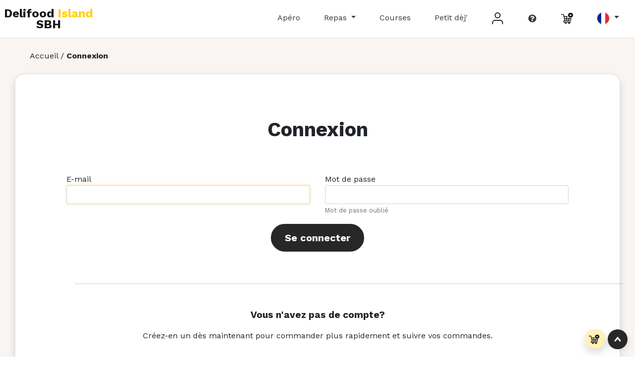

--- FILE ---
content_type: text/html; charset=UTF-8
request_url: https://www.delifood-stbarth.com/d-fr/s-identifier
body_size: 10249
content:
<!DOCTYPE html>
<html>
<head>
    <meta http-equiv="Cache-Control" content="no-cache, no-store, must-revalidate"/>
    <meta http-equiv="Pragma" content="no-cache"/>
    <meta http-equiv="Expires" content="-1"/>

    <meta charset="UTF-8">
    <meta name="viewport" content="width=device-width, initial-scale=1, shrink-to-fit=no">

    
    <link href="/apple-touch-icon.png" rel="apple-touch-icon"/>
    <link rel="icon" type="image/png" href="/build/images/front/favicon.5468e801.png"/>
    <title>Connexion</title>
        <link href="https://cdn.jsdelivr.net/npm/tom-select@2.3.1/dist/css/tom-select.css" rel="stylesheet">
    <script src="https://cdn.jsdelivr.net/npm/tom-select@2.3.1/dist/js/tom-select.complete.min.js"></script>
            <link href="https://cdnjs.cloudflare.com/ajax/libs/slim-select/1.27.0/slimselect.min.css"
              rel="stylesheet"></link>

                    <link rel="stylesheet" href="/build/vendors-node_modules_fortawesome_fontawesome-free_js_fontawesome_js-node_modules_symfony_stim-54ba6b.3079d8cd.css"><link rel="stylesheet" href="/build/assets_frontC_js-assets_styles_autocomplete_scss-assets_styles_front_css-assets_styles_front_css.ff501d37.css"><link rel="stylesheet" href="/build/assets_styles_font-awesome_css_all_min_css.04bc6aaf.css"><link rel="stylesheet" href="/build/app-4.fa81a2c4.css">
                <link rel="stylesheet" href="https://cdn.jsdelivr.net/npm/@fancyapps/ui@4.0/dist/fancybox.css"/>

</head>
<body>
<style>
    .ROLE_RESTAURANT {color: #0c5460;background-color: #d1ecf1;border-color: #bee5eb;}
    .ROLE_OPERATOR {color: #155724;background-color: #d4edda;border-color: #c3e6cb;}
    .ROLE_DELIVERY_MAN {color: #856404;background-color: #fff3cd;border-color: #ffeeba;}
    .ROLE_SUPER_ADMIN {color: #721c24;background-color: #f8d7da;border-color: #f5c6cb;}
</style>



<div id="topheader" class="container-fluid border-bottom p-0">

    <div class="container px-0">
        <nav class="navbar navbar-expand-lg navbar-light py-0 px-2">
            <a class="navbar-brand text-center text-md-left font-weight-bolder fs150 d-lg-none text-center" href="/d-fr/accueil" style="line-height: 1.4rem;">
                                    Delifood <span class="text-yellow-logo">Island</span><br>
                    SBH
                            </a>

            <button class="navbar-toggler border-1 bg-yellow rounded-pill text-dark" type="button" data-toggle="modal" data-target="#modal-panier" aria-controls="navbarNav" aria-expanded="false" aria-label="Toggle navigation">
                <!--<span class="navbar-toggler-icon"></span>-->
                <img src="/build/images/front/picto-add-to-cart.c97d4da6.png" alt="Panier" style="width: 1.5rem" class="">
            </button>
            <button class="navbar-toggler border-1" type="button" data-toggle="collapse" data-target="#navbarNav" aria-controls="navbarNav" aria-expanded="false" aria-label="Toggle navigation" style="z-index: 1050">
                <!--<span class="navbar-toggler-icon"></span>-->
                <img src="/build/images/front/picto-menu.3c570287.svg" alt="Menu">
            </button>
            <div class="collapse navbar-collapse" id="navbarNav">
                <ul class="navbar-nav col-12 p-0 d-flex justify-content-start">
                    <li class="nav-item dropdown megamenu d-none d-lg-inline mr-auto">
                        <a class="navbar-brand font-weight-bolder fs150 py-md-3 text-center" href="/d-fr/accueil" style="line-height: 1.4rem;">
                                                            Delifood <span class="text-yellow-logo">Island</span><br>
                                SBH
                                                    </a>
                    </li>
                                        
                                            <li class="nav-item">
                            <a class="nav-link p-md-4 mx-xs-auto" href="/d-fr/restaurant/delidrink">
                                Apéro                            </a>
                        </li>
                                        
                    <li class="nav-item dropdown megamenu  mx-xs-auto">
                        <a class="nav-link p-md-4 dropdown-toggle" href="/d-fr/nos-restaurants-partenaires" id="navbar1" role="button" data-toggle="dropdown" aria-haspopup="true" aria-expanded="false">
                            Repas                        </a>
                        <div class="dropdown-menu p-0" aria-labelledby="navbar1">
                            <div class="container-fluid bg-white shadow">
                                <div class="container p-0">
                                    <div class="row p-0 p-md-3">
                                        <p class="font-weight-bold dropdown-item col-md-6 mt-4 px-1">
                                            <a href="/d-fr/nos-restaurants-partenaires">Tous nos restaurants partenaires</a></p>

                                        <p class="font-weight-bold dropdown-item col-md-6 mt-4 px-1 d-none d-md-inline">Vous allez aimer ...</p>
                                            <div class="col-6 col-md-3 p-0">
                                                                                                                                                                                                                                                     <p class="m-1">
                                                 <a href="/d-fr/restaurant/amis-by-le-barth" class="text-black col-12  p-0">
                                                     Amis by Le Barth
                                                 </a>

                                             </p>
                                                                                                                                                                                                     <p class="m-1">
                                                 <a href="/d-fr/restaurant/baba-wok-to-go" class="text-black col-12  p-0">
                                                     Baba Wok To Go
                                                 </a>

                                             </p>
                                                                                                                                                                                                     <p class="m-1">
                                                 <a href="/d-fr/restaurant/black-ginger" class="text-black col-12  p-0">
                                                     Black ginger
                                                 </a>

                                             </p>
                                                                                                                                                                                                     <p class="m-1">
                                                 <a href="/d-fr/restaurant/burger-palace" class="text-black col-12  p-0">
                                                     Burger Palace
                                                 </a>

                                             </p>
                                                                                                                                                                                                     <p class="m-1">
                                                 <a href="/d-fr/restaurant/caribbean-togo" class="text-black col-12  p-0">
                                                     Caribbean To Go
                                                 </a>

                                             </p>
                                                                                                                                                                                                     <p class="m-1">
                                                 <a href="/d-fr/restaurant/croqbyyo" class="text-black col-12  p-0">
                                                     Croq&#039; by Yo
                                                 </a>

                                             </p>
                                                                                                                                                                                                     <p class="m-1">
                                                 <a href="/d-fr/restaurant/eden-to-go" class="text-black col-12  p-0">
                                                     Eden To Go
                                                 </a>

                                             </p>
                                                                                                                                                                                                     <p class="m-1">
                                                 <a href="/d-fr/restaurant/epicerie-de-corossol" class="text-black col-12  p-0">
                                                     Epicerie de Corossol
                                                 </a>

                                             </p>
                                                                                                                                                                                                     <p class="m-1">
                                                 <a href="/d-fr/restaurant/food-locker" class="text-black col-12  p-0">
                                                     Food Locker Snack &amp; Chill
                                                 </a>

                                             </p>
                                                                                                                                                                                                     <p class="m-1">
                                                 <a href="/d-fr/restaurant/heiko" class="text-black col-12  p-0">
                                                     Heiko
                                                 </a>

                                             </p>
                                                                                                                                                                                                     <p class="m-1">
                                                 <a href="/d-fr/restaurant/jp-pizza" class="text-black col-12  p-0">
                                                     JPizza
                                                 </a>

                                             </p>
                                                                                                                                                                                                     <p class="m-1">
                                                 <a href="/d-fr/restaurant/jojo-burger" class="text-black col-12  p-0">
                                                     Jojo Burger
                                                 </a>

                                             </p>
                                                                                                                                                                                                     <p class="m-1">
                                                 <a href="/d-fr/restaurant/kiki-e-mo" class="text-black col-12  p-0">
                                                     Kiki-é Mo
                                                 </a>

                                             </p>
                                                                                                                                                                                                     <p class="m-1">
                                                 <a href="/d-fr/restaurant/lisoletta" class="text-black col-12  p-0">
                                                     L&#039;Isoletta
                                                 </a>

                                             </p>
                                                                                                                                                                                                     <p class="m-1">
                                                 <a href="/d-fr/restaurant/lepicerie-du-gout-wine-loft" class="text-black col-12  p-0">
                                                     L&#039;Épicerie du Goût / Wine Loft
                                                 </a>

                                             </p>
                                                                                                                                                                                                     <p class="m-1">
                                                 <a href="/d-fr/restaurant/la-baraka" class="text-black col-12  p-0">
                                                     La Baraka
                                                 </a>

                                             </p>
                                                                                                                                                                                                     <p class="m-1">
                                                 <a href="/d-fr/restaurant/la-boutique-kitchen" class="text-black col-12  p-0">
                                                     La Boutique Kitchen
                                                 </a>

                                             </p>
                                                                                                                                                                                                                </div><div class="col-6 col-md-3 p-0">
                                                                                                 <p class="m-1">
                                                 <a href="/d-fr/restaurant/la-cantina" class="text-black col-12  p-0">
                                                     La Cantina
                                                 </a>

                                             </p>
                                                                                                                                                                                                     <p class="m-1">
                                                 <a href="/d-fr/restaurant/la-creperie" class="text-black col-12  p-0">
                                                     La Crêperie
                                                 </a>

                                             </p>
                                                                                                                                                                                                     <p class="m-1">
                                                 <a href="/d-fr/restaurant/lapizzetta" class="text-black col-12  p-0">
                                                     La Pizzetta
                                                 </a>

                                             </p>
                                                                                                                                                                                                     <p class="m-1">
                                                 <a href="/d-fr/restaurant/la-taqueria-sayolita" class="text-black col-12  p-0">
                                                     La Taqueria Sayolita
                                                 </a>

                                             </p>
                                                                                                                                                                                                     <p class="m-1">
                                                 <a href="/d-fr/restaurant/la-terrasse" class="text-black col-12  p-0">
                                                     La Terrasse
                                                 </a>

                                             </p>
                                                                                                                                                                                                     <p class="m-1">
                                                 <a href="/d-fr/restaurant/le-bar-de-loubli" class="text-black col-12  p-0">
                                                     Le Bar de l&#039;Oubli
                                                 </a>

                                             </p>
                                                                                                                                                                                                     <p class="m-1">
                                                 <a href="/d-fr/restaurant/le-diamant" class="text-black col-12  p-0">
                                                     Le Diamant
                                                 </a>

                                             </p>
                                                                                                                                                                                                     <p class="m-1">
                                                 <a href="/d-fr/restaurant/le-glacier-pizza-et-restaurant" class="text-black col-12  p-0">
                                                     Le Glacier Pizza et Restaurant
                                                 </a>

                                             </p>
                                                                                                                                                                                                     <p class="m-1">
                                                 <a href="/d-fr/restaurant/le-repaire" class="text-black col-12  p-0">
                                                     Le Repaire
                                                 </a>

                                             </p>
                                                                                                                                                                                                     <p class="m-1">
                                                 <a href="/d-fr/restaurant/le-select" class="text-black col-12  p-0">
                                                     Le Select
                                                 </a>

                                             </p>
                                                                                                                                                                                                     <p class="m-1">
                                                 <a href="/d-fr/restaurant/les-bananiers" class="text-black col-12  p-0">
                                                     Les Bananiers
                                                 </a>

                                             </p>
                                                                                                                                                                                                     <p class="m-1">
                                                 <a href="/d-fr/restaurant/lucali" class="text-black col-12  p-0">
                                                     Lucali
                                                 </a>

                                             </p>
                                                                                                                                                                                                     <p class="m-1">
                                                 <a href="/d-fr/restaurant/mamma-mia" class="text-black col-12  p-0">
                                                     Mamma Mia
                                                 </a>

                                             </p>
                                                                                                                                                                                                     <p class="m-1">
                                                 <a href="/d-fr/restaurant/megumi-sushi" class="text-black col-12  p-0">
                                                     Megumi Sushi
                                                 </a>

                                             </p>
                                                                                                                                                                                                     <p class="m-1">
                                                 <a href="/d-fr/restaurant/papas-pizza" class="text-black col-12  p-0">
                                                     Papa&#039;s Pizza
                                                 </a>

                                             </p>
                                                                                                                                                                                                     <p class="m-1">
                                                 <a href="/d-fr/restaurant/so-cuisine" class="text-black col-12  p-0">
                                                     So Cuisine
                                                 </a>

                                             </p>
                                                                                                                                                                                                     <p class="m-1">
                                                 <a href="/d-fr/restaurant/stbarth-burger" class="text-black col-12  p-0">
                                                     St Barth Burger
                                                 </a>

                                             </p>
                                                                                            </div>

                                        <p class="font-weight-bold dropdown-item col-md-6 mt-4 px-1 d-inline d-md-none">Vous allez aimer ...</p>

                                        <div class="col-6 col-md-3 p-0">

                                                                                                                                    
                                                                                                                                       <p class="m-1"><a href="/d-fr/restaurant-type/A-l-Apero" class="text-black col-12  p-0">A l&#039;Apéro</a></p>
                                            
                                                                                        
                                                                                                                                       <p class="m-1"><a href="/d-fr/restaurant-type/Asiatique" class="text-black col-12  p-0">Asiatique</a></p>
                                            
                                                                                        
                                                                                                                                       <p class="m-1"><a href="/d-fr/restaurant-type/Bokits" class="text-black col-12  p-0">Bokits</a></p>
                                            
                                                                                        
                                                                                                                                       <p class="m-1"><a href="/d-fr/restaurant-type/Box-petit-dejeuner" class="text-black col-12  p-0">Box petit-déjeuner</a></p>
                                            
                                                                                        
                                                                                                                                       <p class="m-1"><a href="/d-fr/restaurant-type/Burgers" class="text-black col-12  p-0">Burgers</a></p>
                                            
                                                                                        
                                                                                                                                       <p class="m-1"><a href="/d-fr/restaurant-type/Burritos" class="text-black col-12  p-0">Burritos</a></p>
                                            
                                                                                        
                                                                                                                                       <p class="m-1"><a href="/d-fr/restaurant-type/Creole" class="text-black col-12  p-0">Creole</a></p>
                                            
                                                                                        
                                                                                                                                       <p class="m-1"><a href="/d-fr/restaurant-type/Croque-monsieur" class="text-black col-12  p-0">Croque-monsieur</a></p>
                                            
                                                                                        
                                                                                                                                       <p class="m-1"><a href="/d-fr/restaurant-type/Crepes" class="text-black col-12  p-0">Crêpes</a></p>
                                            
                                                                                        
                                                                                                                                       <p class="m-1"><a href="/d-fr/restaurant-type/Desserts-maison" class="text-black col-12  p-0">Desserts maison</a></p>
                                            
                                                                                        
                                                                                                                                       <p class="m-1"><a href="/d-fr/restaurant-type/Francaise" class="text-black col-12  p-0">Française</a></p>
                                            
                                                                                        
                                                                                                                                       <p class="m-1"><a href="/d-fr/restaurant-type/Gaufres" class="text-black col-12  p-0">Gaufres</a></p>
                                            
                                                                                        
                                                                                                                                       <p class="m-1"><a href="/d-fr/restaurant-type/Glaces" class="text-black col-12  p-0">Glaces</a></p>
                                            
                                                                                        
                                                                                                                                       <p class="m-1"><a href="/d-fr/restaurant-type/Hot-dog" class="text-black col-12  p-0">Hot-dog</a></p>
                                            
                                                                                        
                                                                                                                                       <p class="m-1"><a href="/d-fr/restaurant-type/Italien" class="text-black col-12  p-0">Italien</a></p>
                                            
                                                                                        
                                                                                                                                       <p class="m-1"><a href="/d-fr/restaurant-type/Kebab" class="text-black col-12  p-0">Kebab</a></p>
                                            
                                                                                        
                                                                                                                                       <p class="m-1"><a href="/d-fr/restaurant-type/Paninis" class="text-black col-12  p-0">Paninis</a></p>
                                            
                                                                                        
                                                                                                                                       <p class="m-1"><a href="/d-fr/restaurant-type/Pizzas" class="text-black col-12  p-0">Pizzas</a></p>
                                            
                                                                                        
                                                                                            </div><div class="col-6 col-md-3 p-0">
                                                                                                                                       <p class="m-1"><a href="/d-fr/restaurant-type/Pizzas-au-levain-et-au-feu-de-bois" class="text-black col-12  p-0">Pizzas au levain et au feu de bois</a></p>
                                            
                                                                                        
                                                                                                                                       <p class="m-1"><a href="/d-fr/restaurant-type/Plateaux" class="text-black col-12  p-0">Plateaux</a></p>
                                            
                                                                                        
                                                                                                                                       <p class="m-1"><a href="/d-fr/restaurant-type/Poisson-local-et-crustaces" class="text-black col-12  p-0">Poisson local et crustacés</a></p>
                                            
                                                                                        
                                                                                                                                       <p class="m-1"><a href="/d-fr/restaurant-type/Pokeball" class="text-black col-12  p-0">Pokeball</a></p>
                                            
                                                                                        
                                                                                                                                       <p class="m-1"><a href="/d-fr/restaurant-type/Pates" class="text-black col-12  p-0">Pâtes</a></p>
                                            
                                                                                        
                                                                                                                                       <p class="m-1"><a href="/d-fr/restaurant-type/Patisserie-et-Viennoiseries-Maison" class="text-black col-12  p-0">Pâtisserie et Viennoiseries Maison</a></p>
                                            
                                                                                        
                                                                                                                                       <p class="m-1"><a href="/d-fr/restaurant-type/Salades" class="text-black col-12  p-0">Salades</a></p>
                                            
                                                                                        
                                                                                                                                       <p class="m-1"><a href="/d-fr/restaurant-type/Sandwichs" class="text-black col-12  p-0">Sandwichs</a></p>
                                            
                                                                                        
                                                                                                                                       <p class="m-1"><a href="/d-fr/restaurant-type/Sans-Gluten" class="text-black col-12  p-0">Sans Gluten</a></p>
                                            
                                                                                        
                                                                                                                                       <p class="m-1"><a href="/d-fr/restaurant-type/Smoothies" class="text-black col-12  p-0">Smoothies</a></p>
                                            
                                                                                        
                                                                                                                                       <p class="m-1"><a href="/d-fr/restaurant-type/Snacking" class="text-black col-12  p-0">Snacking</a></p>
                                            
                                                                                        
                                                                                                                                       <p class="m-1"><a href="/d-fr/restaurant-type/Sushi" class="text-black col-12  p-0">Sushi</a></p>
                                            
                                                                                        
                                                                                                                                       <p class="m-1"><a href="/d-fr/restaurant-type/Tacos" class="text-black col-12  p-0">Tacos</a></p>
                                            
                                                                                        
                                                                                                                                       <p class="m-1"><a href="/d-fr/restaurant-type/Tapas" class="text-black col-12  p-0">Tapas</a></p>
                                            
                                                                                        
                                                                                                                                       <p class="m-1"><a href="/d-fr/restaurant-type/Thai" class="text-black col-12  p-0">Thaï</a></p>
                                            
                                                                                        
                                                                                                                                       <p class="m-1"><a href="/d-fr/restaurant-type/Vegetarien" class="text-black col-12  p-0">Végétarien</a></p>
                                            
                                                                                        
                                                                                                                                       <p class="m-1"><a href="/d-fr/restaurant-type/Wraps" class="text-black col-12  p-0">Wraps</a></p>
                                            
                                                                                    </div>

                                    </div>
                                </div>
                            </div>
                        </div>
                    </li>
                                            <li class="nav-item dropdown megamenu mx-xs-auto">
                            <a class="nav-link p-md-4" href="/d-fr/vos-courses" id="navbar2">
                                Courses                            </a>







                        </li>
                    


                    <li class="nav-item">
                        <a class="nav-link p-md-4 mx-xs-auto" href="/d-fr/petit-d%C3%A9jeuner">
                            Petit dèj'                        </a>
                    </li>


                                                            <!--<li class="nav-item">
                        <a class="nav-link p-md-4 text-dark" href="#"><img src="../img/picto-search.svg" alt="recherche"></a>
                    </li>-->
                    

                    <!-- Compte -->
                                                                        <li class="nav-item dropdown position-relative">
                                <a class="nav-link p-md-4" href="/d-fr/s-identifier"><img src="/build/images/front/picto-user.cf34e697.svg" alt="compte" class=""></a>
                            </li>
                                            

                    <!-- -->
                    <li class="nav-item cursor">

                        <!-- Button trigger modal -->
                        <button type="button" class="nav-link p-md-4 mx-xs-auto btn rounded-0" data-toggle="modal" data-target="#helpModal">
                            <i class="fa fa-question-circle"></i>
                        </button>

                    </li>

                    <li class="nav-item cursor">
                        <a class="nav-link p-md-4 text-dark " data-toggle="modal" data-target="#modal-panier">
                            <img src="/build/images/front/picto-add-to-cart.c97d4da6.png" alt="panier"  style="width: 1.5rem" class="cart-icon-header">
                                                        <span id="cart-amount-header">
                                                                                                                                </span>
                                                    </a>
                    </li>
                    <li class="nav-item dropdown">
                        <a class="nav-link p-md-4 text-dark dropdown-toggle" href="#" id="dropdown-language" role="button"
                           data-toggle="dropdown" aria-haspopup="true" aria-expanded="false">
                                                                                        <img src="/build/images/front/flag-fr.93d91730.png" class="rounded rounded-circle border"/>
                                                    </a>
                        <div class="dropdown-menu dropdown-menu-right" aria-labelledby="dropdown-language">
                                                            <a class="dropdown-item" href="/d-en/home" ><img src="/build/images/front/flag-us.9184c4eb.svg" /> English</a>
                                <a class="dropdown-item" href="/d-fr/accueil"><img src="/build/images/front/flag-fr.93d91730.png" class="rounded rounded-circle border"/>  Français</a>
                                                    </div>
                    </li>

                </ul>

            </div>

        </nav>
                    </div>
</div>


<div class="d-md-none col-12 text-center">
    <div class="d-flex justify-content-center p-2">
        
    </div>
</div>


<!-- Modal -->
<div class="modal fade" id="helpModal" tabindex="-1" aria-labelledby="exampleModalLabel" aria-hidden="true">
    <div class="modal-dialog">
        <div class="modal-content">
            <div class="modal-header">
                <h5 class="modal-title" id="exampleModalLabel">Besoin d'aide ?</h5>
                <button type="button" class="close" data-dismiss="modal" aria-label="Close">
                    <span aria-hidden="true">&times;</span>
                </button>
            </div>
            <div class="modal-body">

                <a href="/d-fr/faq" class="btn btn-primary">Consultez la FAQ</a><br><br>

                N’hesitez pas à nous appeler au (+590) 590 519 738
            </div>
        </div>
    </div>
</div>
<div class="modal fade" id="popin_choices_modal" tabindex="-1" aria-labelledby="exampleModalLabel"  data-backdrop="static" data-keyboard="false"  aria-hidden="true">
    <div class="modal-dialog modal-popin">
        <div class="modal-content">
            <div id="popin-content">
            </div>
        </div>
    </div>
</div>



    <div class="container-fluid bg-grey">
        <div class="container pb-5">
            <section class="container-fluid py-4 ">
                <div class="container">
                    <div class="fil-ariane">
                        <a href="/d-fr/accueil">Accueil</a> / <span class="font-weight-bold">Connexion</span>
                    </div>
                </div>
            </section>

            <section class="container bg-white py-4 p-md-4  text-center border rounded-lg shadow">
                <div class="col-12 p-0 p-md-5">
                    <h1 class="mt-3">Connexion</h1>
                    <form method="post" class="card mt-5 form_identification border-0">

                        <div class="card-body p-0 p-md-3">
                            
                            
                            
                            <div class="col-12 text-left" >
                                <div class="row">
                                    <div class="col-md-6">
                                        <label for="inputUsername">E-mail</label>
                                        <input type="text" value="" name="username" id="inputUsername" class="form-control" required autofocus>
                                    </div>
                                    <div class="col-md-6">
                                        <label for="inputPassword">Mot de passe</label>
                                        <input type="password" name="password" id="inputPassword" class="form-control" required>
                                        <a href="/d/reset-password" class="text-muted small">Mot de passe oublié</a>
                                    </div>
                                </div>
                                                                <input type="hidden" name="_target_path" value="/d-fr/commande/information-client"/>

                                <input type="hidden" name="_csrf_token"
                                       value="cb.oWWMhrEZrAGxWbIxKCZN6FDGOQsiofjTjB54s7mpDp0.xBT1y8Ipykj4Gv9WfkB0jB6oW3FB-L7q1UFKxteEX_X2PLri50zZMPsQ-w"
                                >
                            </div>

                            
                            <div class="col-12 text-center">
                                <button class="btn btn-lg btn-primary mt-3 " type="submit">
                                    Se connecter                                </button>

                            </div>
                        </div>
                    </form>

                    <hr class="col-12 m-5 d-none d-md-block">

                    <p class="col-12 font-weight-bold fs120 d-none d-md-block">Vous n'avez pas de compte?</p>
                    <p class="col-12 d-none d-md-block">Créez-en un dès maintenant pour commander plus rapidement et suivre vos commandes.</p>

                    <a href="/d-fr/register" class="btn btn-secondary bg-white text-dark mt-3">Créer un compte</a>
                </div>
            </section>
        </div>
    </div>




<div style="height:80px" class="bg-grey">

</div>
<div style="margin-top:-80px">
    <div class="container-fluid">
        <div class="container bg-yellow p-5 rounded-lg position-relative bloc_picto_footer">
            <div class="row justify-content-center">
                <div class="col-6 col-md-3 text-center text-md-left">
                    <div class="row d-flex align-items-center">
                        <div class="col-md-4">
                            <img src="/build/images/front/picto-footer-1.cfd88b98.svg" class="col-5 col-md-12 p-0" alt="">
                        </div>
                        <p class="col-md-8 mt-2 m-md-0">Produits<br>frais</p>
                    </div>
                </div>
                <div class="col-6 col-md-3 text-center text-md-left">
                    <div class="row d-flex align-items-center">
                        <div class="col-md-4">
                            <img src="/build/images/front/picto-footer-2.fdbcefab.svg" class="col-5 col-md-12 p-0" alt="">
                        </div>
                        <p class="col-md-8 mt-2 m-md-0">Livraison<br>rapide</p>
                    </div>
                </div>
                                    <div class="col-6 col-md-3 text-center text-md-left">
                        <div class="row d-flex align-items-center">
                            <div class="col-md-4">
                                <img src="/build/images/front/picto-footer-3.0fbfbbc0.svg" class="col-5 col-md-12 p-0" alt="">
                            </div>
                            <p class="col-md-8 mt-2 m-md-0">Paiement<br>sécurisé</p>
                        </div>
                    </div>
                                <div class="col-6 col-md-3 text-center text-md-left">
                    <div class="row d-flex align-items-center">
                        <div class="col-md-4">
                            <img src="/build/images/front/picto-footer-4.d784d140.svg" class="col-5 col-md-12 p-0" alt="">
                        </div>
                        <p class="col-md-8 mt-2 m-md-0">Toujours<br>à l'écoute</p>
                    </div>
                </div>
            </div>
        </div>
    </div>

    <footer class="container-fluid bg-white">
        <div class="container">
                            <div class="row p-4">
                    <div class="col-md">
                        <div class="row">
                            <p class="font-weight-bold my-3 col-10 px-md-3"><a href="/d-fr/nos-restaurants-partenaires">Voir tous les restaurants</a></p>
                            <p class="col-2 d-md-none my-3 text-right" onclick="footer_mobile(1)" id="footer_mobile_chevron1d"><i class="fa fa-chevron-down"></i></p>
                            <p class="col-2 d-none my-3 text-right" onclick="footer_reset(1)" id="footer_mobile_chevron1u"><i class="fa fa-chevron-up"></i></p>
                        </div>
                        <div id="footer_resto1" class="d-none d-md-inline col-12 p-0 footer_mobile">
                                                                                            <p class="my-1">
                                    <a href="/d-fr/restaurant/amis-by-le-barth" class="text-black col-12  p-0">
                                        Amis by Le Barth
                                    </a>
                                </p>
                                                                                                                            <p class="my-1">
                                    <a href="/d-fr/restaurant/baba-wok-to-go" class="text-black col-12  p-0">
                                        Baba Wok To Go
                                    </a>
                                </p>
                                                                                                                            <p class="my-1">
                                    <a href="/d-fr/restaurant/black-ginger" class="text-black col-12  p-0">
                                        Black ginger
                                    </a>
                                </p>
                                                                                                                            <p class="my-1">
                                    <a href="/d-fr/restaurant/burger-palace" class="text-black col-12  p-0">
                                        Burger Palace
                                    </a>
                                </p>
                                                                                                                            <p class="my-1">
                                    <a href="/d-fr/restaurant/caribbean-togo" class="text-black col-12  p-0">
                                        Caribbean To Go
                                    </a>
                                </p>
                                                                                                                            <p class="my-1">
                                    <a href="/d-fr/restaurant/croqbyyo" class="text-black col-12  p-0">
                                        Croq&#039; by Yo
                                    </a>
                                </p>
                                                                                                                            <p class="my-1">
                                    <a href="/d-fr/restaurant/eden-to-go" class="text-black col-12  p-0">
                                        Eden To Go
                                    </a>
                                </p>
                                                                                                                            <p class="my-1">
                                    <a href="/d-fr/restaurant/epicerie-de-corossol" class="text-black col-12  p-0">
                                        Epicerie de Corossol
                                    </a>
                                </p>
                                                                                                                            <p class="my-1">
                                    <a href="/d-fr/restaurant/food-locker" class="text-black col-12  p-0">
                                        Food Locker Snack &amp; Chill
                                    </a>
                                </p>
                                                                                                                            <p class="my-1">
                                    <a href="/d-fr/restaurant/heiko" class="text-black col-12  p-0">
                                        Heiko
                                    </a>
                                </p>
                                                                                                                            <p class="my-1">
                                    <a href="/d-fr/restaurant/jp-pizza" class="text-black col-12  p-0">
                                        JPizza
                                    </a>
                                </p>
                                                                                                                            <p class="my-1">
                                    <a href="/d-fr/restaurant/jojo-burger" class="text-black col-12  p-0">
                                        Jojo Burger
                                    </a>
                                </p>
                                                                                                                            <p class="my-1">
                                    <a href="/d-fr/restaurant/kiki-e-mo" class="text-black col-12  p-0">
                                        Kiki-é Mo
                                    </a>
                                </p>
                                                                                                                            <p class="my-1">
                                    <a href="/d-fr/restaurant/lisoletta" class="text-black col-12  p-0">
                                        L&#039;Isoletta
                                    </a>
                                </p>
                                                                                                                            <p class="my-1">
                                    <a href="/d-fr/restaurant/lepicerie-du-gout-wine-loft" class="text-black col-12  p-0">
                                        L&#039;Épicerie du Goût / Wine Loft
                                    </a>
                                </p>
                                                                                                                            <p class="my-1">
                                    <a href="/d-fr/restaurant/la-baraka" class="text-black col-12  p-0">
                                        La Baraka
                                    </a>
                                </p>
                                                                                                                            <p class="my-1">
                                    <a href="/d-fr/restaurant/la-boutique-kitchen" class="text-black col-12  p-0">
                                        La Boutique Kitchen
                                    </a>
                                </p>
                                                                                                                            <p class="my-1">
                                    <a href="/d-fr/restaurant/la-cantina" class="text-black col-12  p-0">
                                        La Cantina
                                    </a>
                                </p>
                                                                                                                            <p class="my-1">
                                    <a href="/d-fr/restaurant/la-creperie" class="text-black col-12  p-0">
                                        La Crêperie
                                    </a>
                                </p>
                                                                                                                            <p class="my-1">
                                    <a href="/d-fr/restaurant/lapizzetta" class="text-black col-12  p-0">
                                        La Pizzetta
                                    </a>
                                </p>
                                                                                                                            <p class="my-1">
                                    <a href="/d-fr/restaurant/la-taqueria-sayolita" class="text-black col-12  p-0">
                                        La Taqueria Sayolita
                                    </a>
                                </p>
                                                                                                                            <p class="my-1">
                                    <a href="/d-fr/restaurant/la-terrasse" class="text-black col-12  p-0">
                                        La Terrasse
                                    </a>
                                </p>
                                                                                                                            <p class="my-1">
                                    <a href="/d-fr/restaurant/le-bar-de-loubli" class="text-black col-12  p-0">
                                        Le Bar de l&#039;Oubli
                                    </a>
                                </p>
                                                                                                                            <p class="my-1">
                                    <a href="/d-fr/restaurant/le-diamant" class="text-black col-12  p-0">
                                        Le Diamant
                                    </a>
                                </p>
                                                                                                                            <p class="my-1">
                                    <a href="/d-fr/restaurant/le-glacier-pizza-et-restaurant" class="text-black col-12  p-0">
                                        Le Glacier Pizza et Restaurant
                                    </a>
                                </p>
                                                                                                                            <p class="my-1">
                                    <a href="/d-fr/restaurant/le-repaire" class="text-black col-12  p-0">
                                        Le Repaire
                                    </a>
                                </p>
                                                                                                                            <p class="my-1">
                                    <a href="/d-fr/restaurant/le-select" class="text-black col-12  p-0">
                                        Le Select
                                    </a>
                                </p>
                                                                                                                            <p class="my-1">
                                    <a href="/d-fr/restaurant/les-bananiers" class="text-black col-12  p-0">
                                        Les Bananiers
                                    </a>
                                </p>
                                                                                                                            <p class="my-1">
                                    <a href="/d-fr/restaurant/lucali" class="text-black col-12  p-0">
                                        Lucali
                                    </a>
                                </p>
                                                                                                                            <p class="my-1">
                                    <a href="/d-fr/restaurant/mamma-mia" class="text-black col-12  p-0">
                                        Mamma Mia
                                    </a>
                                </p>
                                                                                                                            <p class="my-1">
                                    <a href="/d-fr/restaurant/megumi-sushi" class="text-black col-12  p-0">
                                        Megumi Sushi
                                    </a>
                                </p>
                                                                                                                            <p class="my-1">
                                    <a href="/d-fr/restaurant/papas-pizza" class="text-black col-12  p-0">
                                        Papa&#039;s Pizza
                                    </a>
                                </p>
                                                                                                                            <p class="my-1">
                                    <a href="/d-fr/restaurant/so-cuisine" class="text-black col-12  p-0">
                                        So Cuisine
                                    </a>
                                </p>
                                                                                                                            <p class="my-1">
                                    <a href="/d-fr/restaurant/stbarth-burger" class="text-black col-12  p-0">
                                        St Barth Burger
                                    </a>
                                </p>
                                                                                    </div>
                    </div>
                                            <div class="col-md">
                            <div class="row">
                                <p class="font-weight-bold my-3 col-10 px-md-3"><a href="/d-fr/vos-courses">Vos courses</a></p>
                                <p class="col-2 d-md-none my-3 text-right" onclick="footer_mobile(2)" id="footer_mobile_chevron2d"><i class="fa fa-chevron-down"></i></p>
                                <p class="col-2 d-none my-3 text-right" onclick="footer_reset(2)" id="footer_mobile_chevron2u"><i class="fa fa-chevron-up"></i></p>
                            </div>
                            <div id="footer_resto2" class="d-none d-md-inline col-12 p-0 footer_mobile">
                                <p class="my-1 text-capitalize">
                                                                    <p class="my-1">
                                    <a href="/d-fr/vos-courses-par-rayon/164/Fruits-legumes" class="text-black col-12  p-0">
                                        Fruits &amp; légumes
                                    </a>
                                </p>

                                                                <p class="my-1">
                                    <a href="/d-fr/vos-courses-par-rayon/179/Produits-frais" class="text-black col-12  p-0">
                                        Produits frais
                                    </a>
                                </p>

                                                                <p class="my-1">
                                    <a href="/d-fr/vos-courses-par-rayon/163/Epicerie-salee" class="text-black col-12  p-0">
                                        Epicerie salée
                                    </a>
                                </p>

                                                                <p class="my-1">
                                    <a href="/d-fr/vos-courses-par-rayon/165/Boulangerie-et-Patisserie" class="text-black col-12  p-0">
                                        Boulangerie et Pâtisserie
                                    </a>
                                </p>

                                                                <p class="my-1">
                                    <a href="/d-fr/vos-courses-par-rayon/200/Epicerie-sucree" class="text-black col-12  p-0">
                                        Epicerie sucrée
                                    </a>
                                </p>

                                                                <p class="my-1">
                                    <a href="/d-fr/vos-courses-par-rayon/239/Produits-du-monde" class="text-black col-12  p-0">
                                        Produits du monde
                                    </a>
                                </p>

                                                                <p class="my-1">
                                    <a href="/d-fr/vos-courses-par-rayon/193/Produits-surgeles" class="text-black col-12  p-0">
                                        Produits surgelés
                                    </a>
                                </p>

                                                                <p class="my-1">
                                    <a href="/d-fr/vos-courses-par-rayon/240/Univers-bebe" class="text-black col-12  p-0">
                                        Univers bébé
                                    </a>
                                </p>

                                                                <p class="my-1">
                                    <a href="/d-fr/vos-courses-par-rayon/238/Bio-regime-specifique-equitable" class="text-black col-12  p-0">
                                        Bio, régime spécifique, équitable
                                    </a>
                                </p>

                                                                <p class="my-1">
                                    <a href="/d-fr/vos-courses-par-rayon/207/Boissons-sans-alcool" class="text-black col-12  p-0">
                                        Boissons sans alcool
                                    </a>
                                </p>

                                                                <p class="my-1">
                                    <a href="/d-fr/vos-courses-par-rayon/216/Bieres" class="text-black col-12  p-0">
                                        Bières
                                    </a>
                                </p>

                                                                <p class="my-1">
                                    <a href="/d-fr/vos-courses-par-rayon/217/Spiritueux" class="text-black col-12  p-0">
                                        Spiritueux
                                    </a>
                                </p>

                                                                <p class="my-1">
                                    <a href="/d-fr/vos-courses-par-rayon/218/Vins-champagnes-effervescents" class="text-black col-12  p-0">
                                        Vins, champagnes, effervescents
                                    </a>
                                </p>

                                                                <p class="my-1">
                                    <a href="/d-fr/vos-courses-par-rayon/243/Hygiene-sante-beaute" class="text-black col-12  p-0">
                                        Hygiène, santé, beauté
                                    </a>
                                </p>

                                                                <p class="my-1">
                                    <a href="/d-fr/vos-courses-par-rayon/254/Entretien-de-la-maison-et-nettoyage" class="text-black col-12  p-0">
                                        Entretien de la maison et nettoyage
                                    </a>
                                </p>

                                                                <p class="my-1">
                                    <a href="/d-fr/vos-courses-par-rayon/262/Bazar" class="text-black col-12  p-0">
                                        Bazar
                                    </a>
                                </p>

                                                                <p class="my-1">
                                    <a href="/d-fr/vos-courses-par-rayon/263/Animalerie" class="text-black col-12  p-0">
                                        Animalerie
                                    </a>
                                </p>

                                                                <p class="my-1">
                                    <a href="/d-fr/vos-courses-par-rayon/264/Cigares-et-cigarettes" class="text-black col-12  p-0">
                                        Cigares et cigarettes
                                    </a>
                                </p>

                                
                                </p>
                            </div>
                        </div>
                                        <div class="col-md">
                        <div class="row">
                            <p class="font-weight-bold my-3 col-10 px-md-3"><a href="/d-fr/petit-d%C3%A9jeuner">Votre petit dèj'</a></p>
                            <p class="col-2 d-md-none my-3 text-right" onclick="footer_mobile(3)" id="footer_mobile_chevron3d"><i class="fa fa-chevron-down"></i></p>
                            <p class="col-2 d-none my-3 text-right" onclick="footer_reset(3)" id="footer_mobile_chevron3u"><i class="fa fa-chevron-up"></i></p>
                        </div>
                        <div id="footer_resto3" class="d-none d-md-inline col-12 p-0 footer_mobile">
                                                                                                <p class="my-1">
                                        <a href="/d-fr/petit-d%C3%A9jeuner/amis-by-le-barth-breakfast" class="text-black col-12  p-0">
                                            Amis by Le Barth Breakfast
                                        </a>
                                    </p>
                                                                                                                                <p class="my-1">
                                        <a href="/d-fr/petit-d%C3%A9jeuner/carambole" class="text-black col-12  p-0">
                                            Carambole
                                        </a>
                                    </p>
                                                                                                                                <p class="my-1">
                                        <a href="/d-fr/petit-d%C3%A9jeuner/delibreakfast" class="text-black col-12  p-0">
                                            DeliBreakfast
                                        </a>
                                    </p>
                                                                                                                                <p class="my-1">
                                        <a href="/d-fr/petit-d%C3%A9jeuner/eden-to-go-breakfast" class="text-black col-12  p-0">
                                            Eden To Go Breakfast
                                        </a>
                                    </p>
                                                                                                                                <p class="my-1">
                                        <a href="/d-fr/petit-d%C3%A9jeuner/la-petite-colombe-colombier" class="text-black col-12  p-0">
                                            La Petite Colombe Colombier
                                        </a>
                                    </p>
                                                            
                        </div>

                                                    <div class="row mt-lg-5">
                                <p class="font-weight-bold my-3 col-10 px-md-3"><a href="/d-fr/restaurant/delidrink">Livraison Apéro</a></p>
                                <p class="col-2 d-md-none my-3 text-right" onclick="footer_mobile('3b')" id="footer_mobile_chevron3d"><i class="fa fa-chevron-down"></i></p>
                                <p class="col-2 d-none my-3 text-right" onclick="footer_reset('3b')" id="footer_mobile_chevron3u"><i class="fa fa-chevron-up"></i></p>
                            </div>
                            <div id="footer_resto3b" class="d-none d-md-inline col-12 p-0 footer_mobile">
                                <p class="my-1">
                                    <a href="/d-fr/restaurant/delidrink" class="text-black col-12  p-0">
                                        Delidrink
                                    </a>
                                </p>
                            </div>
                                            </div>
                    <div class="col-md">
                        <div class="row">
                            <p class="font-weight-bold my-3 col-10 px-md-3">A propos</p>
                            <p class="col-2 d-md-none my-3 text-right" onclick="footer_mobile(4)" id="footer_mobile_chevron4d"><i class="fa fa-chevron-down"></i></p>
                            <p class="col-2 d-none my-3 text-right" onclick="footer_reset(4)" id="footer_mobile_chevron4u"><i class="fa fa-chevron-up"></i></p>
                        </div>
                        <div id="footer_resto4" class="d-none d-md-inline col-12 p-0 footer_mobile">
                            <p class="my-1"><a href="/d-fr/a-propos">Qui sommes nous ?</a></p>
                            <p class="my-1"><a href="/d-fr/faq">Besoin d'aide ?</a></p>
                            <p class="my-1"><a href="/CGV-FR-SBH.pdf" target="_blank">Conditions générales de vente</a></p>
                            <p class="my-1"><a href="/d-fr/mentions-legales">Mentions légales</a></p>
                            <p class="my-1"><a href="/d-fr/privacy-policies">Politiques de confidentialité</a></p>
                        </div>

                        <div class="row px-3 d-flex align-items-center">
                            <p class="font-weight-bold mt-md-5 mb-3 col-6 col-md-12 p-0">Suivez-nous</p>
                            <div class="col-6 col-md-12 p-0">
                                <a href="https://www.facebook.com/delifoodisland/" target="_blank"><img src="/build/images/front/picto-facebook.1310b80b.svg" alt="Facebook" class="col-3 col-md-3 p-0"></a>
                                <a href="https://www.instagram.com/delifood_stbarth/" target="_blank"><img src="/build/images/front/picto-instagram.2354bfd7.svg" alt="Instagram" class="col-3 col-md-3 p-0"></a>
                            </div>
                        </div>
                    </div>

                    <script>
                        function footer_mobile(num){
                            footer_reset();
                            Window.$("#footer_resto" + num).removeClass("d-none");
                            Window.$("#footer_mobile_chevron"+num+"d").addClass("d-none");
                            Window.$("#footer_mobile_chevron"+num+"u").removeClass("d-none");
                        }

                        function footer_reset(num){
                            Window.$("#footer_resto" + num).addClass("d-none");
                            Window.$("#footer_mobile_chevron"+num+"d").removeClass("d-none");
                            Window.$("#footer_mobile_chevron"+num+"u").addClass("d-none");
                        }
                    </script>
            
        </div>
    </footer>

            <div class="container-fluid bg-black">
            <div class="container text-white text-center pt-3">
                <div class="row d-flex justify-content-center">
                    <div class="col-md-4 text-md-left">
                        <p class="m-0"><strong>Une question ?</strong></p>
                        <p>Appelez au <a href="tel:(+590) 590 519 738" class="text-white">(+590) 590 519 738</a></p>
                    </div>
                    <div class="col-md-4 text-md-center">
                        <p class="text-center fs120 font-weight-bold">Delifood <span class="text-yellow-logo">Island</span><br>SBH</p>
                        <p class="small m-0 fs70 d-none d-md-inline"><a href="https://www.okleira.com" class="text-grey" target="_blank">Site internet réalisé par Okleira St Barth</a></p>
                    </div>
                    <div class="col-md-4 text-md-right">
                        <p class="m-0">En ligne: <img src="/build/images/front/picto-visa.731dce24.svg"> <img src="/build/images/front/picto-mastercard.53110c50.svg"></p>
                        <p>
                            Livraison: Espèces € $                                                            , Chèque                                                    </p>
                    </div>
                </div>
                <p class="d-md-none small m-0 fs70"><a href="https://www.okleira.com" class="text-grey" target="_blank">Site internet réalisé par Okleira St Barth</a></p>
            </div>
        </div>
    </div>

<div id="scrolltop">
    <div id="cart-amount-footer-pill"
         data-toggle="modal"
         data-target="#modal-panier"
         class="bg-yellow font-weight-bold d-inline-block rounded-pill cursor  shadow p-2">
        <img src="/build/images/front/picto-add-to-cart.c97d4da6.png" alt="Panier" style="width: 1.3rem">
        
            <p id="cart-amount-footer" class="d-inline pr-1"></p>

            </div>
    <a href="#topheader" class="shadow"><img src="/build/images/front/picto-top.b15cb1ea.svg" alt="Top"> </a>
</div>

<div class="modal fade" id="modal-panier" tabindex="-1" role="dialog" aria-labelledby="modal-panier" style="z-index: 12000; overflow-y: auto; display: none;" aria-hidden="true">
    <div class="modal-dialog modal-dialog-scrollable" role="document">
        <div class="modal-content rounded-lg">
            
            
    


    <div data-controller="cart" data-cart-url-value="&#x2F;d-fr&#x2F;cart&#x2F;_display" data-cart-partner-name-value="d" data-cart-locale-value="fr" data-cart-url-empty-cart-value="&#x2F;cart&#x2F;d-fr&#x2F;clear&#x3F;redirect&#x3D;same-page" data-cart-url-redirect-to-value="&#x2F;d-fr&#x2F;nos-restaurants-partenaires&#x3F;forceTogo&#x3D;1"

                            id="cart-footer"
            




    >

    <div class="card rounded-lg shadow" id="cadre_panier" >
        <div class="card-header bg-transparent fs120 font-weight-bold  text-center border-bottom" id="panier">
            Mon Panier<br>
                                En livraison            
                            
            
                        
            
            <div class="spinner-border" id="spinner-cart" role="status" style="display: none">
              <span class="sr-only">Loading...</span>
            </div>
            <button type="button" class="close cart_btn_close" data-dismiss="modal" aria-label="Close" >
                <span aria-hidden="true">×</span>
            </button>
        </div>
        
            <div class="card-body py-0 bg-yellow rounded-lg-bottom">
                <div class="text-center py-5">
                    <img src="/build/images/front/picto-bag.dc00bd9a.svg" alt="" class="py-3">
                    <p> Votre panier est vide.</p>
                                            <p class="mt-3"> Je souhaite<a href="/d-fr/nos-restaurants-partenaires" class="font-weight-bold"> commander un repas</a> !</p>

                                                    <p>  Je souhaite <a href="/d-fr/vos-courses" class="font-weight-bold"> faire mes courses</a> !</p>
                                                            </div>
            </div>
            </div>

</div>




        </div>
    </div>
</div>

<!-- Google tag (gtag.js) -->
<script async src="https://www.googletagmanager.com/gtag/js?id=G-XKTQE5ZH07"></script>
<script>
    window.dataLayer = window.dataLayer || [];

    function gtag() {
        dataLayer.push(arguments);
    }

    gtag('js', new Date());

    gtag('config', 'G-XKTQE5ZH07');
</script>


</body>


    <script src="/build/runtime.095b6b7d.js" defer></script><script src="/build/vendors-node_modules_fortawesome_fontawesome-free_js_fontawesome_js-node_modules_symfony_stim-54ba6b.3f91e11a.js" defer></script><script src="/build/vendors-node_modules_jquery-validation_dist_jquery_validate_js.d1d6f845.js" defer></script><script src="/build/node_modules_symfony_stimulus-bridge_dist_webpack_loader_js_assets_controllers_json-assets_bo-c9ceb2.27f18dd3.js" defer></script><script src="/build/assets_frontC_js-assets_styles_autocomplete_scss-assets_styles_front_css-assets_styles_front_css.63e249c0.js" defer></script><script src="/build/app-4.2227933a.js" defer></script>
    

    <script>
        Window.GmapUsedIn = 'front';
        window.DelifoodArea = 'SBH'
    </script>
    <script async src="https://www.googletagmanager.com/gtag/js?id=UA-100793197-1"></script>
    <script>
        window.dataLayer = window.dataLayer || [];

        function gtag() {
            dataLayer.push(arguments);
        }

        gtag('js', new Date());

        gtag('config', 'UA-100793197-1');
    </script>
    <script>
        function loadCartChoices(canReloadPage = false){
            if(canReloadPage == false){
                $html = ""
                var url = 'https://www.delifood-stbarth.com/d-fr/cart/choices';

                var xhttp = new XMLHttpRequest();
                xhttp.onreadystatechange = function() {
                    if (this.readyState == 4 && this.status == 200) {
                        document.getElementById("popin-content").innerHTML = this.responseText;
                    }
                };
                xhttp.open("GET", url, true);
                xhttp.send();

            }


        }
        function hideCartBtn(){
            document.getElementById('desiredDateTime').showPicker()
            if(document.getElementById('btnValidCart')){
                document.getElementById('btnValidCart').classList.add("d-none")
            }

        }
        function formSubmit(canReloadPage = false) {
            // e.preventDefault()
            if(document.getElementById('spinner')){
                document.getElementById('spinner').classList.remove("d-none")
            }

            if(document.getElementById('btnValidCart')){
                document.getElementById('btnValidCart').classList.add("d-none")
            }


            const formData = new FormData();
            if(document.querySelector('input[name="deliveryType"]')) {
                formData.append(
                    'deliveryType',
                    document.querySelector('input[name="deliveryType"]:checked').value
                )
            }

            if(document.querySelector('input[name="when"]')) {
                formData.append(
                    'when',
                    document.querySelector('input[name="when"]:checked').value
                )
            }
            if(document.querySelector('select[name="district"]')) {
                formData.append(
                    'district',
                    document.querySelector('select[name="district"]').value
                )
            }

            if(document.querySelector('input[name="desiredDateTime"]')){
                formData.append(
                    'desiredDateTime',
                    document.querySelector('input[name="desiredDateTime"]').value
                )
            }
            if(document.querySelector('input[name="autovalidate"]')){
                formData.append(
                    'autovalidate',
                    document.querySelector('input[name="autovalidate"]').value
                )
            }

            if(canReloadPage){
                formData.append(
                    'validCart',
                    1
                )
            }
            var modalCartChoices =           Window.$("#popin_choices_modal");


            fetch("https://www.delifood-stbarth.com/d-fr/cart/choices/update",
                {
                    method: "POST",
                    body: formData,
                })
                .then(
                     response => {
                        response.text().then(
                            response => {
                               if(response != "CART_UPDATED"){
                                   window.location.replace(response)
                               }
                            }
                        )
                 }

            )
           .finally( function() {

                    if(canReloadPage){
                        window.location.reload()
                    }else{
                        loadCartChoices(canReloadPage)
                    }

            })

                .catch(error => console.log(error))
        }
        loadCartChoices()
    </script>
    <script>
        function resetForm(productId, menuItemId) {
            const form = document.getElementById(`form${productId}-${menuItemId}`);
            if (form) {
                form.reset(); // vide tous les champs
            }
            form.querySelectorAll('select').forEach(select => {
                if (select.tomselect) {
                    select.tomselect.clear();         // Vide la sélection
                    select.tomselect.clearOptions();  // (optionnel) vide aussi la liste
                    select.tomselect.sync();          // Force la synchro visuelle
                }
            });
            // Si tu veux aussi effacer les erreurs de validation du navigateur :
            form.querySelectorAll('input, textarea, select').forEach(el => el.setCustomValidity(''));
        }
    </script>
    <script src="https://cdn.jsdelivr.net/npm/@fancyapps/ui@4.0/dist/fancybox.umd.js"></script>

</html>


--- FILE ---
content_type: text/html; charset=UTF-8
request_url: https://www.delifood-stbarth.com/d-fr/cart/choices
body_size: 337
content:


<div class="card">
    <div class="card-body p-0">
        
        
        
        
        
                    
<div id="spinner" class="modal-backdrop fade show d-none">
    <div class="spinner-border text-warning position-fixed align" role="status" style="top: 50%;left: 50%;margin-left: -15px;margin-top: -30px;">
        <span class="sr-only">Loading...</span>
    </div>
</div>

            
        <div class="text-center mb-2">
    <button type="button" data-dismiss="modal"
            class="btn btn-primary font-weight-normal py-2">

        Continuer    </button>
</div>
    
        
         

    </div>
</div>






--- FILE ---
content_type: text/css
request_url: https://www.delifood-stbarth.com/build/assets_frontC_js-assets_styles_autocomplete_scss-assets_styles_front_css-assets_styles_front_css.ff501d37.css
body_size: 15181
content:
/*!****************************************************************************************************************!*\
  !*** css ./node_modules/css-loader/dist/cjs.js??ruleSet[1].rules[1].oneOf[1].use[1]!./assets/styles/front.css ***!
  \****************************************************************************************************************/
@import url(https://fonts.googleapis.com/css2?family=Work+Sans:wght@300;400;700&display=swap);
/*!********************************************************************************************************************!*\
  !*** css ./node_modules/css-loader/dist/cjs.js??ruleSet[1].rules[1].oneOf[1].use[1]!./assets/styles/front.css (1) ***!
  \********************************************************************************************************************/
:root {
    --primary: #fff1b9;
    --color-titles: #212529;
    --font-body: "Work Sans", sans-serif;
    --font-titles: "Work Sans", sans-serif;
}

body{background-color:white; font-family: var(--font-body);-webkit-appearance: none;}
h1,h2,h3 {font-weight:bold; font-family: var(--font-titles);color: var(--color-titles);}
a, a:hover{color: var(--font-titles); text-decoration:none;}
form .error {
    color: #ff0000;
}
#a_propos{background-image: url(/build/images/a-propos-cover.3100441e.jpg);background-color: #ffe477;background-size: cover; height:50vh; min-height:300px;}


.badge{font-weight: 500; margin-right:5px}
.badge-light{background-color: var(--primary);}

.bloc_picto_footer{margin-bottom:-80px;border-radius: 20px;}

/* -- btn -- */
.btn{border-width: 2px;border-radius: 40px;padding: .7rem 1.6rem;font-weight: bolder;}
.btn-primary{background-color:#272727;border-color:#272727;}
.btn-primary:hover{background-color:white;color: #272727;border-color:#d4d4d4;}
.btn-primary.disabled, .btn-primary:disabled{background-color:#e9e9e9; border-color:#e9e9e9;color:black}
.btn-primary:not(:disabled):not(.disabled).active, .btn-primary:not(:disabled):not(.disabled):active{background-color:#272727;border-color:#272727;}
.btn-primary:not(:disabled):not(.disabled).active:focus, .btn-primary:not(:disabled):not(.disabled):active:focus, .show > .btn-primary.dropdown-toggle:focus{box-shadow: 0 0 0 .2rem rgba(39,39,39,.5)}
/* -- bg -- */
.bg-black{background-color:#272727}
.bg-grey{background-color:#f9f5f2}
.bg-grey2{background-color:#d9d9d9}
.bg-yellow{background-color:var(--primary);}
.ts-control .item, .ts-wrapper.multi .ts-control > div.active {background-color:var(--primary) !important;}

/* -- cadre panier -- */
#cadre_panier, #cart-footer  {position: sticky;position: -webkit-sticky;top: 135px;z-index: 1010;}
#cadre_panier .card-body {overflow-y: scroll;max-height: 60vh;}


/* -- card -- */
.card-header{background-color:white;border:none}
.card-footer{background-color:white;border:none}
.card-img-top{border-top-left-radius: calc(1.2rem - 1px);border-top-right-radius: calc(1.2rem - 1px);}


.cat_all{min-width:160px;}
.container{}
#container-recherche{position:sticky;top:78px;z-index:1019}


.cursor{cursor: pointer;}

.dropdown{position:static}
.dropdown-item:hover{}
.dropdown-item:active{background-color:var(--primary);color:#272727}

/* -- Caroussel Flickity-- */
.carousel-cell-index-resto{/*width:33%;height:400px;*/ width:300px;height:400px;padding:10px 0;}
.carousel-cell-index-resto:hover{margin-top: -10px;margin-bottom: 10px;transition: margin 0.5s;}
.carousel-cell-index-categories{/*width:16.5%;height:130px;*/ width:150px;height:150px;}
.flickity-button{background:none;}
.flickity-prev-next-button.previous {left: -40px;}
.flickity-prev-next-button.next {right: -40px;}

.carousel-control-prev, .carousel-control-next{width:1px;}
.carousel-control-prev-icon{background-image: url("data:image/svg+xml,%3csvg xmlns=%27http://www.w3.org/2000/svg%27 fill=%27%23000%27 width=%2720%27 height=%2720%27 viewBox=%270 0 8 8%27%3e%3cpath d=%27M5.25 0l-4 4 4 4 1.5-1.5L4.25 4l2.5-2.5L5.25 0z%27/%3e%3c/svg%3e");position:absolute; left: -25px;}
.carousel-control-next-icon{background-image: url("data:image/svg+xml,%3csvg xmlns=%27http://www.w3.org/2000/svg%27 fill=%27%23000%27 width=%2720%27 height=%2720%27 viewBox=%270 0 8 8%27%3e%3cpath d=%27M2.75 0l-1.5 1.5L3.75 4l-2.5 2.5L2.75 8l4-4-4-4z%27/%3e%3c/svg%3e");position:absolute; right: -25px;}
.carousel-control-prev-icon, .carousel-control-next-icon{width: 35px;height: 35px;}

.modal-sm-product {max-width: 500px !important;}

footer{padding-top:80px}
.fil-ariane .text-white a {color:white;}
#cookiedisclaimer{position:fixed;right:15px; bottom:15px;max-width:450px;z-index:1000}


/* -- font-size -- */
.fs70{font-size:70% !important}
.fs100{font-size:100% !important}
.fs120{font-size:120% !important}
.fs130{font-size:130% !important}
.fs140{font-size:140% !important}
.fs150{font-size:150% !important}
.fs180{font-size:180% !important}



.form-control:focus, .btn-primary.focus, .btn-primary:focus{box-shadow: 0 0 0 .2rem rgba(255, 241, 185,.5);border-color: #ced4da;}
.form-control:disabled, .form-control[readonly]{background-color:white;}
.btn-primary.focus, .btn-primary:focus{background-color:#23272b; color:white;}

.img_produit_resto{width:auto;max-width:100%; border-radius: 1.2rem 0 0 1.2rem !important; }
.img_produit_resto_modal{width:auto;max-width:100%; border-radius: 1.2rem 1.2rem 0 0 !important; }


.intl-tel-input{width:100%;}

label {margin-bottom: 0 !important}

input[type="checkbox"], input[type="radio"]{
    -webkit-appearance: none;
    -moz-appearance: none;
    appearance: none;
    width: 20px;
    height:20px;
    border:1px solid #ced4da;

}

select{
    -webkit-appearance: none;
    -moz-appearance: none;
    appearance: none;
    background: url(/build/images/picto-chevron-bottom-sm.432130cf.jpg) 96% / 20px no-repeat #FFF;
}


input[type="checkbox"]{border-radius:4px; }
input[type="radio"]{border-radius:50%; background-image: url(/build/images/picto-radio-inactif.0bbc0bce.svg);width: 20px;height: 20px;background-size: cover;border: none;}

input[type="checkbox"]:checked{background-image: url(/build/images/checkbox-on.e18ef9e5.svg);width: 20px;height: 20px;background-size: cover;border: none;}

input[type="radio"]:checked{
    background-image: url(/build/images/picto-radio-actif.5220566d.svg);
    width: 20px;
    height: 20px;
    background-size: cover;
    border: none;
}

.image_produit, .image_produit img{height: 130px;max-width: 100%;width: auto;}

.iti{width:100%;}

/* -- Index -- */
/*#recherche_index{background-image: url("../img/fond-jaune-index.jpg");background-color: #ffe477;background-size: cover}
#recherche_index1{background-image2: url("../img/fond-jaune-index.png");background-color: #ffe477;background-position: right -20px; background-repeat: no-repeat;background-size: 600px;}
#recherche_index2{background-image2: url("../img/fond-jaune-index2.png");background-color: #ffe477;background-position: right -20px; background-repeat: no-repeat;background-size: 600px;}*/

.indexcard:hover{margin-top: -20px;margin-bottom: 20px;transition: margin 0.5s;}
.etiquette_nouveau{top:0;left:0;z-index:1000}
.etiquette_heures{bottom:8px;right:8px;z-index:1000}

hr{border-top: 2px solid rgba(0,0,0,.1);}

.list-group-item{border:0; padding: 0.5rem 1.25rem !important;}
.list-group-item span{padding: 4px 10px;font-weight: initial;}
.list-group-item.active{background-color: transparent;}
.list-group-item.active span{background-color:var(--primary) !important;color:black; padding: 4px 10px; border-radius: 50rem !important;}

/* -- megamenu -- */
.megamenu {position: static;}
.megamenu .dropdown-menu { background: none; border: none; width: 100%;}



.modal-dialog{max-width:900px;}
.modal-popin{max-width:500px !important;}
.cart_btn_close{display: none !important;}
.modal-content #cadre_panier #panier .cart_btn_close{display: block !important;}


.nav-link{color: #343a40 !important; border-bottom: 2px solid white;}
.nav-link:hover{border-bottom: 2px solid black;}

.num_page, .page-link {text-align:center;font-weight:bold;font-size:110%; border:none;margin:0.2rem;}
.page-item .page-link{background-color: white !important; color: #272727 !important;font-size: 110%;}
.page-item.active .page-link{background-color: #343a40 !important; color: #fff !important;}

/* -- Rounded -- */
.rounded-lg{border-radius: 1.2rem !important;}
.rounded-lg-bottom{border-radius: 0 0 1.2rem 1.2rem !important;}

#scrolltop{position:fixed;bottom:15px;right:15px;z-index:1030}

.ss-main .ss-multi-selected .ss-values .ss-value, .ss-main .ss-content .ss-list .ss-option:hover{background-color: var(--primary);color:black}
.ss-main{border: 1px solid #dee2e6;padding: .375rem .75rem;font-size: 1rem;font-weight: 400;line-height: 1.5;border-radius: .25rem;}
.ss-main .ss-content.ss-open{z-index:6000;}
.ss-main.is-invalid{border-color: #dc3545;
    padding-right: calc(1.5em + .75rem);
    background-image: url("data:image/svg+xml,%3csvg xmlns=%27http://www.w3.org/2000/svg%27 fill=%27%23dc3545%27 viewBox=%27-2 -2 7 7%27%3e%3cpath stroke=%27%23dc3545%27 d=%27M0 0l3 3m0-3L0 3%27/%3e%3ccircle r=%27.5%27/%3e%3ccircle cx=%273%27 r=%27.5%27/%3e%3ccircle cy=%273%27 r=%27.5%27/%3e%3ccircle cx=%273%27 cy=%273%27 r=%27.5%27/%3e%3c/svg%3E");
    background-repeat: no-repeat;
    background-position: center right calc(.375em + .1875rem);
    background-size: calc(.75em + .375rem) calc(.75em + .375rem);}
.ss-multi-selected{border:none !important}
.form-control + .ss-main {height: auto;} .ts-control .item{padding:4px 6px !important; border-radius: 4px !important}


.text-black{color:#272727}
.text-grey{color:#858585}
.text-yellow{color:#ffe577}
.text-yellow-logo{color:#ffd11b}


#topheader {top: 0;position:sticky;background-color:white !important;z-index: 1020; background-color:#6899ff;}



.mes-adresses .form-check { border: 1px solid #dee2e6 !important; padding-left: 1.5rem !important;padding-bottom: 0.7rem !important;padding-top: 0.7rem !important;}

.ss-main .ss-multi-selected .ss-values .ss-value, .ss-main .ss-content .ss-list .ss-option:hover{background-color: var(--primary);color:black}
.ss-main{border: 1px solid #dee2e6;padding: .375rem .75rem;font-size: 1rem;font-weight: 400;line-height: 1.5;border-radius: .25rem;}
.ss-main .ss-content.ss-open{z-index:6000;}
.ss-main.is-invalid{border-color: #dc3545;
    padding-right: calc(1.5em + .75rem);
    background-image: url("data:image/svg+xml,%3csvg xmlns=%27http://www.w3.org/2000/svg%27 fill=%27%23dc3545%27 viewBox=%27-2 -2 7 7%27%3e%3cpath stroke=%27%23dc3545%27 d=%27M0 0l3 3m0-3L0 3%27/%3e%3ccircle r=%27.5%27/%3e%3ccircle cx=%273%27 r=%27.5%27/%3e%3ccircle cy=%273%27 r=%27.5%27/%3e%3ccircle cx=%273%27 cy=%273%27 r=%27.5%27/%3e%3c/svg%3E");
    background-repeat: no-repeat;
    background-position: center right calc(.375em + .1875rem);
    background-size: calc(.75em + .375rem) calc(.75em + .375rem);}
.ss-multi-selected{border:none !important}
.form-control + .ss-main {height: auto;} .ts-control .item{padding:4px 6px !important; border-radius: 4px !important}
.ss-single-selected{border:none !important}

.shortcutMenu{position: sticky;top: 78px;z-index: 1019;}

.divShoppingAutocompleteResults{max-height: 50vh; overflow-y: scroll}
.picto-modal-togo{max-height: 250px}
.card-product-display{height:150px !important;}

.bg-search {background-color:var(--primary) !important;}

.pagination {margin-bottom: 0 !important;}
.restaurantHeaderDiv {min-height: 350px;}

/* Shopping sidebar */
.sidebar-shopping{width:350px; position:sticky; top: 180px; overflow-y: scroll; height: calc(100vh - 184px); z-index: 1019}
.sidebar-shopping-content{width: calc(100% - 350px);}
.sidebar-column{ width:350px; position: absolute; top:0}
.sidebar-shopping-content-div{margin-left: 0px;position: relative;}
.sidebar-shopping-item:hover{background-color: var(--primary) !important;}
#overlay {
    position: absolute;
    top: 0;
    left: 0;
    width: 100%;
    height: 100%;
    background: rgba(0, 0, 0, 0.4); /* gris semi-transparent */
    display: none; /* caché par défaut */
    z-index: 10;
}
#overlay.active {
    display: block;
}

#mobileFiltersOffcanvas.mobile-offcanvas {
    position: fixed;
    top: 0;
    left: 0;
    height: 100vh;
    width: 100%;
    background: #fff;
    transform: translateX(-100%);
    transition: transform .3s ease;
    z-index: 1050; /* Above sticky columns (1019) */
    box-shadow: 2px 0 12px rgba(0,0,0,.25);
    overflow-y: auto;
    -webkit-overflow-scrolling: touch;
}
#mobileFiltersOffcanvas.mobile-offcanvas.show {
    transform: translateX(0);
}
.mobile-offcanvas-backdrop {
    position: fixed;
    inset: 0;
    background: rgba(0,0,0,.5);
    z-index: 1040;
    opacity: 0;
    transition: opacity .3s ease;
}
.mobile-offcanvas-backdrop.show {
    opacity: 1;
}
body.offcanvas-open {
    overflow: hidden !important;
}





@media (min-width: 768px) {
    /* Ensure offcanvas/backdrop never shows on md+ */
    #mobileFiltersOffcanvas,
    .mobile-offcanvas-backdrop {
        display: none !important;
    }
}
/* ************* */




@media screen and (max-width:850px){
    #container-recherche{top:55px;}
}

@media screen and (max-width:768px){

    .carousel-cell-index-resto{/*width:100%;height:400px;*/ width:250px;height:350px;}
    .carousel-cell-index-categories{width:130px;height:180px;}
    .flickity-prev-next-button.previous {  left: 0px;}
    .flickity-prev-next-button.next {  right: 0px;}
    .indexcard:hover{margin-bottom: 15px;margin-top: 0px;}
    #topheader{position:initial;padding:0;z-index: 100;}
    #cookiedisclaimer{max-width: inherit;width:100%;right:0px; bottom:0px;}
    .form-control {height: calc(1.2em + .75rem + 2px);}
    #container-recherche{top:0;}
    .shortcutMenu{top: 0px;}
    .picto-modal-togo{max-height: 100px}
    h1{font-size:2rem !important;}
    h2{font-size:1.75rem !important;}
    h3{font-size:1.5rem !important;}
    .card-product-display{height:150px !important;}
    .cat_all { width: 130px; display: inline-block; }
    /*.card-body-shopping-product{height: 90px;}*/
    .bg-search {background-color:#f9f5f2 !important;}

    /* Shopping sidebar */
    .sidebar-shopping{display:none;}
    .sidebar-shopping-content{width: 98%;margin-left: 0;}
    .sidebar-shopping-content-div{margin-left: 0;}
    .sidebar-column{ width:100vw}

}


@media screen and (max-width:1200px) {
    #cadre_panier .card-body {max-height: 45vh;}
}

@media (min-width: 1200px) {
    .container, .container-sm, .container-md, .container-lg, .container-xl {
        max-width: 1500px;
    }
}
.container-shopping-product{max-width: 1700px;}


.btn-primary-border {border: 1px solid black !important;}
.btn-outline-primary {color: black; border: 1px solid black ;}
.btn-outline-primary:hover{ background-color: black; border-color: black}
.btn-outline-primary.bg-white:hover{color: black !important;}
    /*.btn-outline-primary:hover:not(:disabled) {background-color: black !important;}*/
.btn:focus, .btn.focus {box-shadow: unset !important;}
.btn-outline-primary:not(:disabled):not(.disabled):active, .btn-outline-primary:not(:disabled):not(.disabled).active, .show > .btn-outline-primary.dropdown-toggle {background-color: black}
.btn-outline-primary.disabled, .btn-outline-primary:disabled, .btn-outline-primary:hover:disabled {border-color:#d4d4d4 !important; color:#d4d4d4 !important;background-color:white}
.error {color: #dc3545 !important; font-size:0.8rem;}

.nav-pills .nav-link-menu.active, .nav-pills .show > .nav-link {background-color: black !important; color:white !important;}
.nav-pills .nav-link-menu {border-radius: 15px 15px 0 0; border-bottom: none !important; }

#checkout_phoneNumber1_country{max-width: 150px !important;}
#reservation_request_dateRequest_date{width: calc(50% - 15px); margin-right:15px}
#reservation_request_dateRequest_time{width: calc(50% - 15px); margin-left:15px}

.border-1px-black{border: 1px solid #000 !important;}
.rounded-sm {    border-radius: 0.6rem !important;}
/*!************************************************************************************************************************!*\
  !*** css ./node_modules/css-loader/dist/cjs.js??ruleSet[1].rules[1].oneOf[1].use[1]!./assets/styles/autocomplete.scss ***!
  \************************************************************************************************************************/
.algolia-autocomplete {
  -ms-flex: 0 0 88%;
  flex: 0 0 88%;
  max-width: 88%;
}
.algolia-autocomplete .aa-input, .algolia-autocomplete .aa-hint {
  width: 100%;
}
.algolia-autocomplete .aa-hint {
  color: #999;
}
.algolia-autocomplete .aa-dropdown-menu {
  width: 100%;
  background-color: #fff;
  border: 1px solid #999;
  border-top: none;
  max-width: 750px;
  max-height: 50vh;
  overflow-y: scroll;
  overflow-x: hidden;
}
.algolia-autocomplete .aa-dropdown-menu .aa-suggestion {
  cursor: pointer;
  padding: 5px 4px;
}
.algolia-autocomplete .aa-dropdown-menu .aa-suggestion.aa-cursor {
  background-color: #B2D7FF;
}
.algolia-autocomplete .aa-dropdown-menu .aa-suggestion em {
  font-weight: bold;
  font-style: normal;
}


/*# sourceMappingURL=[data-uri]*/

--- FILE ---
content_type: text/css
request_url: https://www.delifood-stbarth.com/build/assets_styles_font-awesome_css_all_min_css.04bc6aaf.css
body_size: 91634
content:
/*!***********************************************************************************************************************************!*\
  !*** css ./node_modules/css-loader/dist/cjs.js??ruleSet[1].rules[1].oneOf[1].use[1]!./assets/styles/font-awesome/css/all.min.css ***!
  \***********************************************************************************************************************************/
/*!
 * Font Awesome Pro 5.15.4 by @fontawesome - https://fontawesome.com
 * License - https://fontawesome.com/license (Commercial License)
 */
.fa,.fab,.fad,.fal,.far,.fas{-moz-osx-font-smoothing:grayscale;-webkit-font-smoothing:antialiased;display:inline-block;font-style:normal;font-variant:normal;text-rendering:auto;line-height:1}.fa-lg{font-size:1.33333em;line-height:.75em;vertical-align:-.0667em}.fa-xs{font-size:.75em}.fa-sm{font-size:.875em}.fa-1x{font-size:1em}.fa-2x{font-size:2em}.fa-3x{font-size:3em}.fa-4x{font-size:4em}.fa-5x{font-size:5em}.fa-6x{font-size:6em}.fa-7x{font-size:7em}.fa-8x{font-size:8em}.fa-9x{font-size:9em}.fa-10x{font-size:10em}.fa-fw{text-align:center;width:1.25em}.fa-ul{list-style-type:none;margin-left:2.5em;padding-left:0}.fa-ul>li{position:relative}.fa-li{left:-2em;position:absolute;text-align:center;width:2em;line-height:inherit}.fa-border{border:.08em solid #eee;border-radius:.1em;padding:.2em .25em .15em}.fa-pull-left{float:left}.fa-pull-right{float:right}.fa.fa-pull-left,.fab.fa-pull-left,.fal.fa-pull-left,.far.fa-pull-left,.fas.fa-pull-left{margin-right:.3em}.fa.fa-pull-right,.fab.fa-pull-right,.fal.fa-pull-right,.far.fa-pull-right,.fas.fa-pull-right{margin-left:.3em}.fa-spin{-webkit-animation:fa-spin 2s linear infinite;animation:fa-spin 2s linear infinite}.fa-pulse{-webkit-animation:fa-spin 1s steps(8) infinite;animation:fa-spin 1s steps(8) infinite}@-webkit-keyframes fa-spin{0%{-webkit-transform:rotate(0deg);transform:rotate(0deg)}to{-webkit-transform:rotate(1turn);transform:rotate(1turn)}}@keyframes fa-spin{0%{-webkit-transform:rotate(0deg);transform:rotate(0deg)}to{-webkit-transform:rotate(1turn);transform:rotate(1turn)}}.fa-rotate-90{-ms-filter:"progid:DXImageTransform.Microsoft.BasicImage(rotation=1)";-webkit-transform:rotate(90deg);transform:rotate(90deg)}.fa-rotate-180{-ms-filter:"progid:DXImageTransform.Microsoft.BasicImage(rotation=2)";-webkit-transform:rotate(180deg);transform:rotate(180deg)}.fa-rotate-270{-ms-filter:"progid:DXImageTransform.Microsoft.BasicImage(rotation=3)";-webkit-transform:rotate(270deg);transform:rotate(270deg)}.fa-flip-horizontal{-ms-filter:"progid:DXImageTransform.Microsoft.BasicImage(rotation=0, mirror=1)";-webkit-transform:scaleX(-1);transform:scaleX(-1)}.fa-flip-vertical{-webkit-transform:scaleY(-1);transform:scaleY(-1)}.fa-flip-both,.fa-flip-horizontal.fa-flip-vertical,.fa-flip-vertical{-ms-filter:"progid:DXImageTransform.Microsoft.BasicImage(rotation=2, mirror=1)"}.fa-flip-both,.fa-flip-horizontal.fa-flip-vertical{-webkit-transform:scale(-1);transform:scale(-1)}:root .fa-flip-both,:root .fa-flip-horizontal,:root .fa-flip-vertical,:root .fa-rotate-90,:root .fa-rotate-180,:root .fa-rotate-270{-webkit-filter:none;filter:none}.fa-stack{display:inline-block;height:2em;line-height:2em;position:relative;vertical-align:middle;width:2.5em}.fa-stack-1x,.fa-stack-2x{left:0;position:absolute;text-align:center;width:100%}.fa-stack-1x{line-height:inherit}.fa-stack-2x{font-size:2em}.fa-inverse{color:#fff}.fa-500px:before{content:"\f26e"}.fa-abacus:before{content:"\f640"}.fa-accessible-icon:before{content:"\f368"}.fa-accusoft:before{content:"\f369"}.fa-acorn:before{content:"\f6ae"}.fa-acquisitions-incorporated:before{content:"\f6af"}.fa-ad:before{content:"\f641"}.fa-address-book:before{content:"\f2b9"}.fa-address-card:before{content:"\f2bb"}.fa-adjust:before{content:"\f042"}.fa-adn:before{content:"\f170"}.fa-adversal:before{content:"\f36a"}.fa-affiliatetheme:before{content:"\f36b"}.fa-air-conditioner:before{content:"\f8f4"}.fa-air-freshener:before{content:"\f5d0"}.fa-airbnb:before{content:"\f834"}.fa-alarm-clock:before{content:"\f34e"}.fa-alarm-exclamation:before{content:"\f843"}.fa-alarm-plus:before{content:"\f844"}.fa-alarm-snooze:before{content:"\f845"}.fa-album:before{content:"\f89f"}.fa-album-collection:before{content:"\f8a0"}.fa-algolia:before{content:"\f36c"}.fa-alicorn:before{content:"\f6b0"}.fa-alien:before{content:"\f8f5"}.fa-alien-monster:before{content:"\f8f6"}.fa-align-center:before{content:"\f037"}.fa-align-justify:before{content:"\f039"}.fa-align-left:before{content:"\f036"}.fa-align-right:before{content:"\f038"}.fa-align-slash:before{content:"\f846"}.fa-alipay:before{content:"\f642"}.fa-allergies:before{content:"\f461"}.fa-amazon:before{content:"\f270"}.fa-amazon-pay:before{content:"\f42c"}.fa-ambulance:before{content:"\f0f9"}.fa-american-sign-language-interpreting:before{content:"\f2a3"}.fa-amilia:before{content:"\f36d"}.fa-amp-guitar:before{content:"\f8a1"}.fa-analytics:before{content:"\f643"}.fa-anchor:before{content:"\f13d"}.fa-android:before{content:"\f17b"}.fa-angel:before{content:"\f779"}.fa-angellist:before{content:"\f209"}.fa-angle-double-down:before{content:"\f103"}.fa-angle-double-left:before{content:"\f100"}.fa-angle-double-right:before{content:"\f101"}.fa-angle-double-up:before{content:"\f102"}.fa-angle-down:before{content:"\f107"}.fa-angle-left:before{content:"\f104"}.fa-angle-right:before{content:"\f105"}.fa-angle-up:before{content:"\f106"}.fa-angry:before{content:"\f556"}.fa-angrycreative:before{content:"\f36e"}.fa-angular:before{content:"\f420"}.fa-ankh:before{content:"\f644"}.fa-app-store:before{content:"\f36f"}.fa-app-store-ios:before{content:"\f370"}.fa-apper:before{content:"\f371"}.fa-apple:before{content:"\f179"}.fa-apple-alt:before{content:"\f5d1"}.fa-apple-crate:before{content:"\f6b1"}.fa-apple-pay:before{content:"\f415"}.fa-archive:before{content:"\f187"}.fa-archway:before{content:"\f557"}.fa-arrow-alt-circle-down:before{content:"\f358"}.fa-arrow-alt-circle-left:before{content:"\f359"}.fa-arrow-alt-circle-right:before{content:"\f35a"}.fa-arrow-alt-circle-up:before{content:"\f35b"}.fa-arrow-alt-down:before{content:"\f354"}.fa-arrow-alt-from-bottom:before{content:"\f346"}.fa-arrow-alt-from-left:before{content:"\f347"}.fa-arrow-alt-from-right:before{content:"\f348"}.fa-arrow-alt-from-top:before{content:"\f349"}.fa-arrow-alt-left:before{content:"\f355"}.fa-arrow-alt-right:before{content:"\f356"}.fa-arrow-alt-square-down:before{content:"\f350"}.fa-arrow-alt-square-left:before{content:"\f351"}.fa-arrow-alt-square-right:before{content:"\f352"}.fa-arrow-alt-square-up:before{content:"\f353"}.fa-arrow-alt-to-bottom:before{content:"\f34a"}.fa-arrow-alt-to-left:before{content:"\f34b"}.fa-arrow-alt-to-right:before{content:"\f34c"}.fa-arrow-alt-to-top:before{content:"\f34d"}.fa-arrow-alt-up:before{content:"\f357"}.fa-arrow-circle-down:before{content:"\f0ab"}.fa-arrow-circle-left:before{content:"\f0a8"}.fa-arrow-circle-right:before{content:"\f0a9"}.fa-arrow-circle-up:before{content:"\f0aa"}.fa-arrow-down:before{content:"\f063"}.fa-arrow-from-bottom:before{content:"\f342"}.fa-arrow-from-left:before{content:"\f343"}.fa-arrow-from-right:before{content:"\f344"}.fa-arrow-from-top:before{content:"\f345"}.fa-arrow-left:before{content:"\f060"}.fa-arrow-right:before{content:"\f061"}.fa-arrow-square-down:before{content:"\f339"}.fa-arrow-square-left:before{content:"\f33a"}.fa-arrow-square-right:before{content:"\f33b"}.fa-arrow-square-up:before{content:"\f33c"}.fa-arrow-to-bottom:before{content:"\f33d"}.fa-arrow-to-left:before{content:"\f33e"}.fa-arrow-to-right:before{content:"\f340"}.fa-arrow-to-top:before{content:"\f341"}.fa-arrow-up:before{content:"\f062"}.fa-arrows:before{content:"\f047"}.fa-arrows-alt:before{content:"\f0b2"}.fa-arrows-alt-h:before{content:"\f337"}.fa-arrows-alt-v:before{content:"\f338"}.fa-arrows-h:before{content:"\f07e"}.fa-arrows-v:before{content:"\f07d"}.fa-artstation:before{content:"\f77a"}.fa-assistive-listening-systems:before{content:"\f2a2"}.fa-asterisk:before{content:"\f069"}.fa-asymmetrik:before{content:"\f372"}.fa-at:before{content:"\f1fa"}.fa-atlas:before{content:"\f558"}.fa-atlassian:before{content:"\f77b"}.fa-atom:before{content:"\f5d2"}.fa-atom-alt:before{content:"\f5d3"}.fa-audible:before{content:"\f373"}.fa-audio-description:before{content:"\f29e"}.fa-autoprefixer:before{content:"\f41c"}.fa-avianex:before{content:"\f374"}.fa-aviato:before{content:"\f421"}.fa-award:before{content:"\f559"}.fa-aws:before{content:"\f375"}.fa-axe:before{content:"\f6b2"}.fa-axe-battle:before{content:"\f6b3"}.fa-baby:before{content:"\f77c"}.fa-baby-carriage:before{content:"\f77d"}.fa-backpack:before{content:"\f5d4"}.fa-backspace:before{content:"\f55a"}.fa-backward:before{content:"\f04a"}.fa-bacon:before{content:"\f7e5"}.fa-bacteria:before{content:"\e059"}.fa-bacterium:before{content:"\e05a"}.fa-badge:before{content:"\f335"}.fa-badge-check:before{content:"\f336"}.fa-badge-dollar:before{content:"\f645"}.fa-badge-percent:before{content:"\f646"}.fa-badge-sheriff:before{content:"\f8a2"}.fa-badger-honey:before{content:"\f6b4"}.fa-bags-shopping:before{content:"\f847"}.fa-bahai:before{content:"\f666"}.fa-balance-scale:before{content:"\f24e"}.fa-balance-scale-left:before{content:"\f515"}.fa-balance-scale-right:before{content:"\f516"}.fa-ball-pile:before{content:"\f77e"}.fa-ballot:before{content:"\f732"}.fa-ballot-check:before{content:"\f733"}.fa-ban:before{content:"\f05e"}.fa-band-aid:before{content:"\f462"}.fa-bandcamp:before{content:"\f2d5"}.fa-banjo:before{content:"\f8a3"}.fa-barcode:before{content:"\f02a"}.fa-barcode-alt:before{content:"\f463"}.fa-barcode-read:before{content:"\f464"}.fa-barcode-scan:before{content:"\f465"}.fa-bars:before{content:"\f0c9"}.fa-baseball:before{content:"\f432"}.fa-baseball-ball:before{content:"\f433"}.fa-basketball-ball:before{content:"\f434"}.fa-basketball-hoop:before{content:"\f435"}.fa-bat:before{content:"\f6b5"}.fa-bath:before{content:"\f2cd"}.fa-battery-bolt:before{content:"\f376"}.fa-battery-empty:before{content:"\f244"}.fa-battery-full:before{content:"\f240"}.fa-battery-half:before{content:"\f242"}.fa-battery-quarter:before{content:"\f243"}.fa-battery-slash:before{content:"\f377"}.fa-battery-three-quarters:before{content:"\f241"}.fa-battle-net:before{content:"\f835"}.fa-bed:before{content:"\f236"}.fa-bed-alt:before{content:"\f8f7"}.fa-bed-bunk:before{content:"\f8f8"}.fa-bed-empty:before{content:"\f8f9"}.fa-beer:before{content:"\f0fc"}.fa-behance:before{content:"\f1b4"}.fa-behance-square:before{content:"\f1b5"}.fa-bell:before{content:"\f0f3"}.fa-bell-exclamation:before{content:"\f848"}.fa-bell-on:before{content:"\f8fa"}.fa-bell-plus:before{content:"\f849"}.fa-bell-school:before{content:"\f5d5"}.fa-bell-school-slash:before{content:"\f5d6"}.fa-bell-slash:before{content:"\f1f6"}.fa-bells:before{content:"\f77f"}.fa-betamax:before{content:"\f8a4"}.fa-bezier-curve:before{content:"\f55b"}.fa-bible:before{content:"\f647"}.fa-bicycle:before{content:"\f206"}.fa-biking:before{content:"\f84a"}.fa-biking-mountain:before{content:"\f84b"}.fa-bimobject:before{content:"\f378"}.fa-binoculars:before{content:"\f1e5"}.fa-biohazard:before{content:"\f780"}.fa-birthday-cake:before{content:"\f1fd"}.fa-bitbucket:before{content:"\f171"}.fa-bitcoin:before{content:"\f379"}.fa-bity:before{content:"\f37a"}.fa-black-tie:before{content:"\f27e"}.fa-blackberry:before{content:"\f37b"}.fa-blanket:before{content:"\f498"}.fa-blender:before{content:"\f517"}.fa-blender-phone:before{content:"\f6b6"}.fa-blind:before{content:"\f29d"}.fa-blinds:before{content:"\f8fb"}.fa-blinds-open:before{content:"\f8fc"}.fa-blinds-raised:before{content:"\f8fd"}.fa-blog:before{content:"\f781"}.fa-blogger:before{content:"\f37c"}.fa-blogger-b:before{content:"\f37d"}.fa-bluetooth:before{content:"\f293"}.fa-bluetooth-b:before{content:"\f294"}.fa-bold:before{content:"\f032"}.fa-bolt:before{content:"\f0e7"}.fa-bomb:before{content:"\f1e2"}.fa-bone:before{content:"\f5d7"}.fa-bone-break:before{content:"\f5d8"}.fa-bong:before{content:"\f55c"}.fa-book:before{content:"\f02d"}.fa-book-alt:before{content:"\f5d9"}.fa-book-dead:before{content:"\f6b7"}.fa-book-heart:before{content:"\f499"}.fa-book-medical:before{content:"\f7e6"}.fa-book-open:before{content:"\f518"}.fa-book-reader:before{content:"\f5da"}.fa-book-spells:before{content:"\f6b8"}.fa-book-user:before{content:"\f7e7"}.fa-bookmark:before{content:"\f02e"}.fa-books:before{content:"\f5db"}.fa-books-medical:before{content:"\f7e8"}.fa-boombox:before{content:"\f8a5"}.fa-boot:before{content:"\f782"}.fa-booth-curtain:before{content:"\f734"}.fa-bootstrap:before{content:"\f836"}.fa-border-all:before{content:"\f84c"}.fa-border-bottom:before{content:"\f84d"}.fa-border-center-h:before{content:"\f89c"}.fa-border-center-v:before{content:"\f89d"}.fa-border-inner:before{content:"\f84e"}.fa-border-left:before{content:"\f84f"}.fa-border-none:before{content:"\f850"}.fa-border-outer:before{content:"\f851"}.fa-border-right:before{content:"\f852"}.fa-border-style:before{content:"\f853"}.fa-border-style-alt:before{content:"\f854"}.fa-border-top:before{content:"\f855"}.fa-bow-arrow:before{content:"\f6b9"}.fa-bowling-ball:before{content:"\f436"}.fa-bowling-pins:before{content:"\f437"}.fa-box:before{content:"\f466"}.fa-box-alt:before{content:"\f49a"}.fa-box-ballot:before{content:"\f735"}.fa-box-check:before{content:"\f467"}.fa-box-fragile:before{content:"\f49b"}.fa-box-full:before{content:"\f49c"}.fa-box-heart:before{content:"\f49d"}.fa-box-open:before{content:"\f49e"}.fa-box-tissue:before{content:"\e05b"}.fa-box-up:before{content:"\f49f"}.fa-box-usd:before{content:"\f4a0"}.fa-boxes:before{content:"\f468"}.fa-boxes-alt:before{content:"\f4a1"}.fa-boxing-glove:before{content:"\f438"}.fa-brackets:before{content:"\f7e9"}.fa-brackets-curly:before{content:"\f7ea"}.fa-braille:before{content:"\f2a1"}.fa-brain:before{content:"\f5dc"}.fa-bread-loaf:before{content:"\f7eb"}.fa-bread-slice:before{content:"\f7ec"}.fa-briefcase:before{content:"\f0b1"}.fa-briefcase-medical:before{content:"\f469"}.fa-bring-forward:before{content:"\f856"}.fa-bring-front:before{content:"\f857"}.fa-broadcast-tower:before{content:"\f519"}.fa-broom:before{content:"\f51a"}.fa-browser:before{content:"\f37e"}.fa-brush:before{content:"\f55d"}.fa-btc:before{content:"\f15a"}.fa-buffer:before{content:"\f837"}.fa-bug:before{content:"\f188"}.fa-building:before{content:"\f1ad"}.fa-bullhorn:before{content:"\f0a1"}.fa-bullseye:before{content:"\f140"}.fa-bullseye-arrow:before{content:"\f648"}.fa-bullseye-pointer:before{content:"\f649"}.fa-burger-soda:before{content:"\f858"}.fa-burn:before{content:"\f46a"}.fa-buromobelexperte:before{content:"\f37f"}.fa-burrito:before{content:"\f7ed"}.fa-bus:before{content:"\f207"}.fa-bus-alt:before{content:"\f55e"}.fa-bus-school:before{content:"\f5dd"}.fa-business-time:before{content:"\f64a"}.fa-buy-n-large:before{content:"\f8a6"}.fa-buysellads:before{content:"\f20d"}.fa-cabinet-filing:before{content:"\f64b"}.fa-cactus:before{content:"\f8a7"}.fa-calculator:before{content:"\f1ec"}.fa-calculator-alt:before{content:"\f64c"}.fa-calendar:before{content:"\f133"}.fa-calendar-alt:before{content:"\f073"}.fa-calendar-check:before{content:"\f274"}.fa-calendar-day:before{content:"\f783"}.fa-calendar-edit:before{content:"\f333"}.fa-calendar-exclamation:before{content:"\f334"}.fa-calendar-minus:before{content:"\f272"}.fa-calendar-plus:before{content:"\f271"}.fa-calendar-star:before{content:"\f736"}.fa-calendar-times:before{content:"\f273"}.fa-calendar-week:before{content:"\f784"}.fa-camcorder:before{content:"\f8a8"}.fa-camera:before{content:"\f030"}.fa-camera-alt:before{content:"\f332"}.fa-camera-home:before{content:"\f8fe"}.fa-camera-movie:before{content:"\f8a9"}.fa-camera-polaroid:before{content:"\f8aa"}.fa-camera-retro:before{content:"\f083"}.fa-campfire:before{content:"\f6ba"}.fa-campground:before{content:"\f6bb"}.fa-canadian-maple-leaf:before{content:"\f785"}.fa-candle-holder:before{content:"\f6bc"}.fa-candy-cane:before{content:"\f786"}.fa-candy-corn:before{content:"\f6bd"}.fa-cannabis:before{content:"\f55f"}.fa-capsules:before{content:"\f46b"}.fa-car:before{content:"\f1b9"}.fa-car-alt:before{content:"\f5de"}.fa-car-battery:before{content:"\f5df"}.fa-car-building:before{content:"\f859"}.fa-car-bump:before{content:"\f5e0"}.fa-car-bus:before{content:"\f85a"}.fa-car-crash:before{content:"\f5e1"}.fa-car-garage:before{content:"\f5e2"}.fa-car-mechanic:before{content:"\f5e3"}.fa-car-side:before{content:"\f5e4"}.fa-car-tilt:before{content:"\f5e5"}.fa-car-wash:before{content:"\f5e6"}.fa-caravan:before{content:"\f8ff"}.fa-caravan-alt:before{content:"\e000"}.fa-caret-circle-down:before{content:"\f32d"}.fa-caret-circle-left:before{content:"\f32e"}.fa-caret-circle-right:before{content:"\f330"}.fa-caret-circle-up:before{content:"\f331"}.fa-caret-down:before{content:"\f0d7"}.fa-caret-left:before{content:"\f0d9"}.fa-caret-right:before{content:"\f0da"}.fa-caret-square-down:before{content:"\f150"}.fa-caret-square-left:before{content:"\f191"}.fa-caret-square-right:before{content:"\f152"}.fa-caret-square-up:before{content:"\f151"}.fa-caret-up:before{content:"\f0d8"}.fa-carrot:before{content:"\f787"}.fa-cars:before{content:"\f85b"}.fa-cart-arrow-down:before{content:"\f218"}.fa-cart-plus:before{content:"\f217"}.fa-cash-register:before{content:"\f788"}.fa-cassette-tape:before{content:"\f8ab"}.fa-cat:before{content:"\f6be"}.fa-cat-space:before{content:"\e001"}.fa-cauldron:before{content:"\f6bf"}.fa-cc-amazon-pay:before{content:"\f42d"}.fa-cc-amex:before{content:"\f1f3"}.fa-cc-apple-pay:before{content:"\f416"}.fa-cc-diners-club:before{content:"\f24c"}.fa-cc-discover:before{content:"\f1f2"}.fa-cc-jcb:before{content:"\f24b"}.fa-cc-mastercard:before{content:"\f1f1"}.fa-cc-paypal:before{content:"\f1f4"}.fa-cc-stripe:before{content:"\f1f5"}.fa-cc-visa:before{content:"\f1f0"}.fa-cctv:before{content:"\f8ac"}.fa-centercode:before{content:"\f380"}.fa-centos:before{content:"\f789"}.fa-certificate:before{content:"\f0a3"}.fa-chair:before{content:"\f6c0"}.fa-chair-office:before{content:"\f6c1"}.fa-chalkboard:before{content:"\f51b"}.fa-chalkboard-teacher:before{content:"\f51c"}.fa-charging-station:before{content:"\f5e7"}.fa-chart-area:before{content:"\f1fe"}.fa-chart-bar:before{content:"\f080"}.fa-chart-line:before{content:"\f201"}.fa-chart-line-down:before{content:"\f64d"}.fa-chart-network:before{content:"\f78a"}.fa-chart-pie:before{content:"\f200"}.fa-chart-pie-alt:before{content:"\f64e"}.fa-chart-scatter:before{content:"\f7ee"}.fa-check:before{content:"\f00c"}.fa-check-circle:before{content:"\f058"}.fa-check-double:before{content:"\f560"}.fa-check-square:before{content:"\f14a"}.fa-cheese:before{content:"\f7ef"}.fa-cheese-swiss:before{content:"\f7f0"}.fa-cheeseburger:before{content:"\f7f1"}.fa-chess:before{content:"\f439"}.fa-chess-bishop:before{content:"\f43a"}.fa-chess-bishop-alt:before{content:"\f43b"}.fa-chess-board:before{content:"\f43c"}.fa-chess-clock:before{content:"\f43d"}.fa-chess-clock-alt:before{content:"\f43e"}.fa-chess-king:before{content:"\f43f"}.fa-chess-king-alt:before{content:"\f440"}.fa-chess-knight:before{content:"\f441"}.fa-chess-knight-alt:before{content:"\f442"}.fa-chess-pawn:before{content:"\f443"}.fa-chess-pawn-alt:before{content:"\f444"}.fa-chess-queen:before{content:"\f445"}.fa-chess-queen-alt:before{content:"\f446"}.fa-chess-rook:before{content:"\f447"}.fa-chess-rook-alt:before{content:"\f448"}.fa-chevron-circle-down:before{content:"\f13a"}.fa-chevron-circle-left:before{content:"\f137"}.fa-chevron-circle-right:before{content:"\f138"}.fa-chevron-circle-up:before{content:"\f139"}.fa-chevron-double-down:before{content:"\f322"}.fa-chevron-double-left:before{content:"\f323"}.fa-chevron-double-right:before{content:"\f324"}.fa-chevron-double-up:before{content:"\f325"}.fa-chevron-down:before{content:"\f078"}.fa-chevron-left:before{content:"\f053"}.fa-chevron-right:before{content:"\f054"}.fa-chevron-square-down:before{content:"\f329"}.fa-chevron-square-left:before{content:"\f32a"}.fa-chevron-square-right:before{content:"\f32b"}.fa-chevron-square-up:before{content:"\f32c"}.fa-chevron-up:before{content:"\f077"}.fa-child:before{content:"\f1ae"}.fa-chimney:before{content:"\f78b"}.fa-chrome:before{content:"\f268"}.fa-chromecast:before{content:"\f838"}.fa-church:before{content:"\f51d"}.fa-circle:before{content:"\f111"}.fa-circle-notch:before{content:"\f1ce"}.fa-city:before{content:"\f64f"}.fa-clarinet:before{content:"\f8ad"}.fa-claw-marks:before{content:"\f6c2"}.fa-clinic-medical:before{content:"\f7f2"}.fa-clipboard:before{content:"\f328"}.fa-clipboard-check:before{content:"\f46c"}.fa-clipboard-list:before{content:"\f46d"}.fa-clipboard-list-check:before{content:"\f737"}.fa-clipboard-prescription:before{content:"\f5e8"}.fa-clipboard-user:before{content:"\f7f3"}.fa-clock:before{content:"\f017"}.fa-clone:before{content:"\f24d"}.fa-closed-captioning:before{content:"\f20a"}.fa-cloud:before{content:"\f0c2"}.fa-cloud-download:before{content:"\f0ed"}.fa-cloud-download-alt:before{content:"\f381"}.fa-cloud-drizzle:before{content:"\f738"}.fa-cloud-hail:before{content:"\f739"}.fa-cloud-hail-mixed:before{content:"\f73a"}.fa-cloud-meatball:before{content:"\f73b"}.fa-cloud-moon:before{content:"\f6c3"}.fa-cloud-moon-rain:before{content:"\f73c"}.fa-cloud-music:before{content:"\f8ae"}.fa-cloud-rain:before{content:"\f73d"}.fa-cloud-rainbow:before{content:"\f73e"}.fa-cloud-showers:before{content:"\f73f"}.fa-cloud-showers-heavy:before{content:"\f740"}.fa-cloud-sleet:before{content:"\f741"}.fa-cloud-snow:before{content:"\f742"}.fa-cloud-sun:before{content:"\f6c4"}.fa-cloud-sun-rain:before{content:"\f743"}.fa-cloud-upload:before{content:"\f0ee"}.fa-cloud-upload-alt:before{content:"\f382"}.fa-cloudflare:before{content:"\e07d"}.fa-clouds:before{content:"\f744"}.fa-clouds-moon:before{content:"\f745"}.fa-clouds-sun:before{content:"\f746"}.fa-cloudscale:before{content:"\f383"}.fa-cloudsmith:before{content:"\f384"}.fa-cloudversify:before{content:"\f385"}.fa-club:before{content:"\f327"}.fa-cocktail:before{content:"\f561"}.fa-code:before{content:"\f121"}.fa-code-branch:before{content:"\f126"}.fa-code-commit:before{content:"\f386"}.fa-code-merge:before{content:"\f387"}.fa-codepen:before{content:"\f1cb"}.fa-codiepie:before{content:"\f284"}.fa-coffee:before{content:"\f0f4"}.fa-coffee-pot:before{content:"\e002"}.fa-coffee-togo:before{content:"\f6c5"}.fa-coffin:before{content:"\f6c6"}.fa-coffin-cross:before{content:"\e051"}.fa-cog:before{content:"\f013"}.fa-cogs:before{content:"\f085"}.fa-coin:before{content:"\f85c"}.fa-coins:before{content:"\f51e"}.fa-columns:before{content:"\f0db"}.fa-comet:before{content:"\e003"}.fa-comment:before{content:"\f075"}.fa-comment-alt:before{content:"\f27a"}.fa-comment-alt-check:before{content:"\f4a2"}.fa-comment-alt-dollar:before{content:"\f650"}.fa-comment-alt-dots:before{content:"\f4a3"}.fa-comment-alt-edit:before{content:"\f4a4"}.fa-comment-alt-exclamation:before{content:"\f4a5"}.fa-comment-alt-lines:before{content:"\f4a6"}.fa-comment-alt-medical:before{content:"\f7f4"}.fa-comment-alt-minus:before{content:"\f4a7"}.fa-comment-alt-music:before{content:"\f8af"}.fa-comment-alt-plus:before{content:"\f4a8"}.fa-comment-alt-slash:before{content:"\f4a9"}.fa-comment-alt-smile:before{content:"\f4aa"}.fa-comment-alt-times:before{content:"\f4ab"}.fa-comment-check:before{content:"\f4ac"}.fa-comment-dollar:before{content:"\f651"}.fa-comment-dots:before{content:"\f4ad"}.fa-comment-edit:before{content:"\f4ae"}.fa-comment-exclamation:before{content:"\f4af"}.fa-comment-lines:before{content:"\f4b0"}.fa-comment-medical:before{content:"\f7f5"}.fa-comment-minus:before{content:"\f4b1"}.fa-comment-music:before{content:"\f8b0"}.fa-comment-plus:before{content:"\f4b2"}.fa-comment-slash:before{content:"\f4b3"}.fa-comment-smile:before{content:"\f4b4"}.fa-comment-times:before{content:"\f4b5"}.fa-comments:before{content:"\f086"}.fa-comments-alt:before{content:"\f4b6"}.fa-comments-alt-dollar:before{content:"\f652"}.fa-comments-dollar:before{content:"\f653"}.fa-compact-disc:before{content:"\f51f"}.fa-compass:before{content:"\f14e"}.fa-compass-slash:before{content:"\f5e9"}.fa-compress:before{content:"\f066"}.fa-compress-alt:before{content:"\f422"}.fa-compress-arrows-alt:before{content:"\f78c"}.fa-compress-wide:before{content:"\f326"}.fa-computer-classic:before{content:"\f8b1"}.fa-computer-speaker:before{content:"\f8b2"}.fa-concierge-bell:before{content:"\f562"}.fa-confluence:before{content:"\f78d"}.fa-connectdevelop:before{content:"\f20e"}.fa-construction:before{content:"\f85d"}.fa-container-storage:before{content:"\f4b7"}.fa-contao:before{content:"\f26d"}.fa-conveyor-belt:before{content:"\f46e"}.fa-conveyor-belt-alt:before{content:"\f46f"}.fa-cookie:before{content:"\f563"}.fa-cookie-bite:before{content:"\f564"}.fa-copy:before{content:"\f0c5"}.fa-copyright:before{content:"\f1f9"}.fa-corn:before{content:"\f6c7"}.fa-cotton-bureau:before{content:"\f89e"}.fa-couch:before{content:"\f4b8"}.fa-cow:before{content:"\f6c8"}.fa-cowbell:before{content:"\f8b3"}.fa-cowbell-more:before{content:"\f8b4"}.fa-cpanel:before{content:"\f388"}.fa-creative-commons:before{content:"\f25e"}.fa-creative-commons-by:before{content:"\f4e7"}.fa-creative-commons-nc:before{content:"\f4e8"}.fa-creative-commons-nc-eu:before{content:"\f4e9"}.fa-creative-commons-nc-jp:before{content:"\f4ea"}.fa-creative-commons-nd:before{content:"\f4eb"}.fa-creative-commons-pd:before{content:"\f4ec"}.fa-creative-commons-pd-alt:before{content:"\f4ed"}.fa-creative-commons-remix:before{content:"\f4ee"}.fa-creative-commons-sa:before{content:"\f4ef"}.fa-creative-commons-sampling:before{content:"\f4f0"}.fa-creative-commons-sampling-plus:before{content:"\f4f1"}.fa-creative-commons-share:before{content:"\f4f2"}.fa-creative-commons-zero:before{content:"\f4f3"}.fa-credit-card:before{content:"\f09d"}.fa-credit-card-blank:before{content:"\f389"}.fa-credit-card-front:before{content:"\f38a"}.fa-cricket:before{content:"\f449"}.fa-critical-role:before{content:"\f6c9"}.fa-croissant:before{content:"\f7f6"}.fa-crop:before{content:"\f125"}.fa-crop-alt:before{content:"\f565"}.fa-cross:before{content:"\f654"}.fa-crosshairs:before{content:"\f05b"}.fa-crow:before{content:"\f520"}.fa-crown:before{content:"\f521"}.fa-crutch:before{content:"\f7f7"}.fa-crutches:before{content:"\f7f8"}.fa-css3:before{content:"\f13c"}.fa-css3-alt:before{content:"\f38b"}.fa-cube:before{content:"\f1b2"}.fa-cubes:before{content:"\f1b3"}.fa-curling:before{content:"\f44a"}.fa-cut:before{content:"\f0c4"}.fa-cuttlefish:before{content:"\f38c"}.fa-d-and-d:before{content:"\f38d"}.fa-d-and-d-beyond:before{content:"\f6ca"}.fa-dagger:before{content:"\f6cb"}.fa-dailymotion:before{content:"\e052"}.fa-dashcube:before{content:"\f210"}.fa-database:before{content:"\f1c0"}.fa-deaf:before{content:"\f2a4"}.fa-debug:before{content:"\f7f9"}.fa-deer:before{content:"\f78e"}.fa-deer-rudolph:before{content:"\f78f"}.fa-deezer:before{content:"\e077"}.fa-delicious:before{content:"\f1a5"}.fa-democrat:before{content:"\f747"}.fa-deploydog:before{content:"\f38e"}.fa-deskpro:before{content:"\f38f"}.fa-desktop:before{content:"\f108"}.fa-desktop-alt:before{content:"\f390"}.fa-dev:before{content:"\f6cc"}.fa-deviantart:before{content:"\f1bd"}.fa-dewpoint:before{content:"\f748"}.fa-dharmachakra:before{content:"\f655"}.fa-dhl:before{content:"\f790"}.fa-diagnoses:before{content:"\f470"}.fa-diamond:before{content:"\f219"}.fa-diaspora:before{content:"\f791"}.fa-dice:before{content:"\f522"}.fa-dice-d10:before{content:"\f6cd"}.fa-dice-d12:before{content:"\f6ce"}.fa-dice-d20:before{content:"\f6cf"}.fa-dice-d4:before{content:"\f6d0"}.fa-dice-d6:before{content:"\f6d1"}.fa-dice-d8:before{content:"\f6d2"}.fa-dice-five:before{content:"\f523"}.fa-dice-four:before{content:"\f524"}.fa-dice-one:before{content:"\f525"}.fa-dice-six:before{content:"\f526"}.fa-dice-three:before{content:"\f527"}.fa-dice-two:before{content:"\f528"}.fa-digg:before{content:"\f1a6"}.fa-digging:before{content:"\f85e"}.fa-digital-ocean:before{content:"\f391"}.fa-digital-tachograph:before{content:"\f566"}.fa-diploma:before{content:"\f5ea"}.fa-directions:before{content:"\f5eb"}.fa-disc-drive:before{content:"\f8b5"}.fa-discord:before{content:"\f392"}.fa-discourse:before{content:"\f393"}.fa-disease:before{content:"\f7fa"}.fa-divide:before{content:"\f529"}.fa-dizzy:before{content:"\f567"}.fa-dna:before{content:"\f471"}.fa-do-not-enter:before{content:"\f5ec"}.fa-dochub:before{content:"\f394"}.fa-docker:before{content:"\f395"}.fa-dog:before{content:"\f6d3"}.fa-dog-leashed:before{content:"\f6d4"}.fa-dollar-sign:before{content:"\f155"}.fa-dolly:before{content:"\f472"}.fa-dolly-empty:before{content:"\f473"}.fa-dolly-flatbed:before{content:"\f474"}.fa-dolly-flatbed-alt:before{content:"\f475"}.fa-dolly-flatbed-empty:before{content:"\f476"}.fa-donate:before{content:"\f4b9"}.fa-door-closed:before{content:"\f52a"}.fa-door-open:before{content:"\f52b"}.fa-dot-circle:before{content:"\f192"}.fa-dove:before{content:"\f4ba"}.fa-download:before{content:"\f019"}.fa-draft2digital:before{content:"\f396"}.fa-drafting-compass:before{content:"\f568"}.fa-dragon:before{content:"\f6d5"}.fa-draw-circle:before{content:"\f5ed"}.fa-draw-polygon:before{content:"\f5ee"}.fa-draw-square:before{content:"\f5ef"}.fa-dreidel:before{content:"\f792"}.fa-dribbble:before{content:"\f17d"}.fa-dribbble-square:before{content:"\f397"}.fa-drone:before{content:"\f85f"}.fa-drone-alt:before{content:"\f860"}.fa-dropbox:before{content:"\f16b"}.fa-drum:before{content:"\f569"}.fa-drum-steelpan:before{content:"\f56a"}.fa-drumstick:before{content:"\f6d6"}.fa-drumstick-bite:before{content:"\f6d7"}.fa-drupal:before{content:"\f1a9"}.fa-dryer:before{content:"\f861"}.fa-dryer-alt:before{content:"\f862"}.fa-duck:before{content:"\f6d8"}.fa-dumbbell:before{content:"\f44b"}.fa-dumpster:before{content:"\f793"}.fa-dumpster-fire:before{content:"\f794"}.fa-dungeon:before{content:"\f6d9"}.fa-dyalog:before{content:"\f399"}.fa-ear:before{content:"\f5f0"}.fa-ear-muffs:before{content:"\f795"}.fa-earlybirds:before{content:"\f39a"}.fa-ebay:before{content:"\f4f4"}.fa-eclipse:before{content:"\f749"}.fa-eclipse-alt:before{content:"\f74a"}.fa-edge:before{content:"\f282"}.fa-edge-legacy:before{content:"\e078"}.fa-edit:before{content:"\f044"}.fa-egg:before{content:"\f7fb"}.fa-egg-fried:before{content:"\f7fc"}.fa-eject:before{content:"\f052"}.fa-elementor:before{content:"\f430"}.fa-elephant:before{content:"\f6da"}.fa-ellipsis-h:before{content:"\f141"}.fa-ellipsis-h-alt:before{content:"\f39b"}.fa-ellipsis-v:before{content:"\f142"}.fa-ellipsis-v-alt:before{content:"\f39c"}.fa-ello:before{content:"\f5f1"}.fa-ember:before{content:"\f423"}.fa-empire:before{content:"\f1d1"}.fa-empty-set:before{content:"\f656"}.fa-engine-warning:before{content:"\f5f2"}.fa-envelope:before{content:"\f0e0"}.fa-envelope-open:before{content:"\f2b6"}.fa-envelope-open-dollar:before{content:"\f657"}.fa-envelope-open-text:before{content:"\f658"}.fa-envelope-square:before{content:"\f199"}.fa-envira:before{content:"\f299"}.fa-equals:before{content:"\f52c"}.fa-eraser:before{content:"\f12d"}.fa-erlang:before{content:"\f39d"}.fa-ethereum:before{content:"\f42e"}.fa-ethernet:before{content:"\f796"}.fa-etsy:before{content:"\f2d7"}.fa-euro-sign:before{content:"\f153"}.fa-evernote:before{content:"\f839"}.fa-exchange:before{content:"\f0ec"}.fa-exchange-alt:before{content:"\f362"}.fa-exclamation:before{content:"\f12a"}.fa-exclamation-circle:before{content:"\f06a"}.fa-exclamation-square:before{content:"\f321"}.fa-exclamation-triangle:before{content:"\f071"}.fa-expand:before{content:"\f065"}.fa-expand-alt:before{content:"\f424"}.fa-expand-arrows:before{content:"\f31d"}.fa-expand-arrows-alt:before{content:"\f31e"}.fa-expand-wide:before{content:"\f320"}.fa-expeditedssl:before{content:"\f23e"}.fa-external-link:before{content:"\f08e"}.fa-external-link-alt:before{content:"\f35d"}.fa-external-link-square:before{content:"\f14c"}.fa-external-link-square-alt:before{content:"\f360"}.fa-eye:before{content:"\f06e"}.fa-eye-dropper:before{content:"\f1fb"}.fa-eye-evil:before{content:"\f6db"}.fa-eye-slash:before{content:"\f070"}.fa-facebook:before{content:"\f09a"}.fa-facebook-f:before{content:"\f39e"}.fa-facebook-messenger:before{content:"\f39f"}.fa-facebook-square:before{content:"\f082"}.fa-fan:before{content:"\f863"}.fa-fan-table:before{content:"\e004"}.fa-fantasy-flight-games:before{content:"\f6dc"}.fa-farm:before{content:"\f864"}.fa-fast-backward:before{content:"\f049"}.fa-fast-forward:before{content:"\f050"}.fa-faucet:before{content:"\e005"}.fa-faucet-drip:before{content:"\e006"}.fa-fax:before{content:"\f1ac"}.fa-feather:before{content:"\f52d"}.fa-feather-alt:before{content:"\f56b"}.fa-fedex:before{content:"\f797"}.fa-fedora:before{content:"\f798"}.fa-female:before{content:"\f182"}.fa-field-hockey:before{content:"\f44c"}.fa-fighter-jet:before{content:"\f0fb"}.fa-figma:before{content:"\f799"}.fa-file:before{content:"\f15b"}.fa-file-alt:before{content:"\f15c"}.fa-file-archive:before{content:"\f1c6"}.fa-file-audio:before{content:"\f1c7"}.fa-file-certificate:before{content:"\f5f3"}.fa-file-chart-line:before{content:"\f659"}.fa-file-chart-pie:before{content:"\f65a"}.fa-file-check:before{content:"\f316"}.fa-file-code:before{content:"\f1c9"}.fa-file-contract:before{content:"\f56c"}.fa-file-csv:before{content:"\f6dd"}.fa-file-download:before{content:"\f56d"}.fa-file-edit:before{content:"\f31c"}.fa-file-excel:before{content:"\f1c3"}.fa-file-exclamation:before{content:"\f31a"}.fa-file-export:before{content:"\f56e"}.fa-file-image:before{content:"\f1c5"}.fa-file-import:before{content:"\f56f"}.fa-file-invoice:before{content:"\f570"}.fa-file-invoice-dollar:before{content:"\f571"}.fa-file-medical:before{content:"\f477"}.fa-file-medical-alt:before{content:"\f478"}.fa-file-minus:before{content:"\f318"}.fa-file-music:before{content:"\f8b6"}.fa-file-pdf:before{content:"\f1c1"}.fa-file-plus:before{content:"\f319"}.fa-file-powerpoint:before{content:"\f1c4"}.fa-file-prescription:before{content:"\f572"}.fa-file-search:before{content:"\f865"}.fa-file-signature:before{content:"\f573"}.fa-file-spreadsheet:before{content:"\f65b"}.fa-file-times:before{content:"\f317"}.fa-file-upload:before{content:"\f574"}.fa-file-user:before{content:"\f65c"}.fa-file-video:before{content:"\f1c8"}.fa-file-word:before{content:"\f1c2"}.fa-files-medical:before{content:"\f7fd"}.fa-fill:before{content:"\f575"}.fa-fill-drip:before{content:"\f576"}.fa-film:before{content:"\f008"}.fa-film-alt:before{content:"\f3a0"}.fa-film-canister:before{content:"\f8b7"}.fa-filter:before{content:"\f0b0"}.fa-fingerprint:before{content:"\f577"}.fa-fire:before{content:"\f06d"}.fa-fire-alt:before{content:"\f7e4"}.fa-fire-extinguisher:before{content:"\f134"}.fa-fire-smoke:before{content:"\f74b"}.fa-firefox:before{content:"\f269"}.fa-firefox-browser:before{content:"\e007"}.fa-fireplace:before{content:"\f79a"}.fa-first-aid:before{content:"\f479"}.fa-first-order:before{content:"\f2b0"}.fa-first-order-alt:before{content:"\f50a"}.fa-firstdraft:before{content:"\f3a1"}.fa-fish:before{content:"\f578"}.fa-fish-cooked:before{content:"\f7fe"}.fa-fist-raised:before{content:"\f6de"}.fa-flag:before{content:"\f024"}.fa-flag-alt:before{content:"\f74c"}.fa-flag-checkered:before{content:"\f11e"}.fa-flag-usa:before{content:"\f74d"}.fa-flame:before{content:"\f6df"}.fa-flashlight:before{content:"\f8b8"}.fa-flask:before{content:"\f0c3"}.fa-flask-poison:before{content:"\f6e0"}.fa-flask-potion:before{content:"\f6e1"}.fa-flickr:before{content:"\f16e"}.fa-flipboard:before{content:"\f44d"}.fa-flower:before{content:"\f7ff"}.fa-flower-daffodil:before{content:"\f800"}.fa-flower-tulip:before{content:"\f801"}.fa-flushed:before{content:"\f579"}.fa-flute:before{content:"\f8b9"}.fa-flux-capacitor:before{content:"\f8ba"}.fa-fly:before{content:"\f417"}.fa-fog:before{content:"\f74e"}.fa-folder:before{content:"\f07b"}.fa-folder-download:before{content:"\e053"}.fa-folder-minus:before{content:"\f65d"}.fa-folder-open:before{content:"\f07c"}.fa-folder-plus:before{content:"\f65e"}.fa-folder-times:before{content:"\f65f"}.fa-folder-tree:before{content:"\f802"}.fa-folder-upload:before{content:"\e054"}.fa-folders:before{content:"\f660"}.fa-font:before{content:"\f031"}.fa-font-awesome:before{content:"\f2b4"}.fa-font-awesome-alt:before{content:"\f35c"}.fa-font-awesome-flag:before{content:"\f425"}.fa-font-awesome-logo-full:before{content:"\f4e6"}.fa-font-case:before{content:"\f866"}.fa-fonticons:before{content:"\f280"}.fa-fonticons-fi:before{content:"\f3a2"}.fa-football-ball:before{content:"\f44e"}.fa-football-helmet:before{content:"\f44f"}.fa-forklift:before{content:"\f47a"}.fa-fort-awesome:before{content:"\f286"}.fa-fort-awesome-alt:before{content:"\f3a3"}.fa-forumbee:before{content:"\f211"}.fa-forward:before{content:"\f04e"}.fa-foursquare:before{content:"\f180"}.fa-fragile:before{content:"\f4bb"}.fa-free-code-camp:before{content:"\f2c5"}.fa-freebsd:before{content:"\f3a4"}.fa-french-fries:before{content:"\f803"}.fa-frog:before{content:"\f52e"}.fa-frosty-head:before{content:"\f79b"}.fa-frown:before{content:"\f119"}.fa-frown-open:before{content:"\f57a"}.fa-fulcrum:before{content:"\f50b"}.fa-function:before{content:"\f661"}.fa-funnel-dollar:before{content:"\f662"}.fa-futbol:before{content:"\f1e3"}.fa-galactic-republic:before{content:"\f50c"}.fa-galactic-senate:before{content:"\f50d"}.fa-galaxy:before{content:"\e008"}.fa-game-board:before{content:"\f867"}.fa-game-board-alt:before{content:"\f868"}.fa-game-console-handheld:before{content:"\f8bb"}.fa-gamepad:before{content:"\f11b"}.fa-gamepad-alt:before{content:"\f8bc"}.fa-garage:before{content:"\e009"}.fa-garage-car:before{content:"\e00a"}.fa-garage-open:before{content:"\e00b"}.fa-gas-pump:before{content:"\f52f"}.fa-gas-pump-slash:before{content:"\f5f4"}.fa-gavel:before{content:"\f0e3"}.fa-gem:before{content:"\f3a5"}.fa-genderless:before{content:"\f22d"}.fa-get-pocket:before{content:"\f265"}.fa-gg:before{content:"\f260"}.fa-gg-circle:before{content:"\f261"}.fa-ghost:before{content:"\f6e2"}.fa-gift:before{content:"\f06b"}.fa-gift-card:before{content:"\f663"}.fa-gifts:before{content:"\f79c"}.fa-gingerbread-man:before{content:"\f79d"}.fa-git:before{content:"\f1d3"}.fa-git-alt:before{content:"\f841"}.fa-git-square:before{content:"\f1d2"}.fa-github:before{content:"\f09b"}.fa-github-alt:before{content:"\f113"}.fa-github-square:before{content:"\f092"}.fa-gitkraken:before{content:"\f3a6"}.fa-gitlab:before{content:"\f296"}.fa-gitter:before{content:"\f426"}.fa-glass:before{content:"\f804"}.fa-glass-champagne:before{content:"\f79e"}.fa-glass-cheers:before{content:"\f79f"}.fa-glass-citrus:before{content:"\f869"}.fa-glass-martini:before{content:"\f000"}.fa-glass-martini-alt:before{content:"\f57b"}.fa-glass-whiskey:before{content:"\f7a0"}.fa-glass-whiskey-rocks:before{content:"\f7a1"}.fa-glasses:before{content:"\f530"}.fa-glasses-alt:before{content:"\f5f5"}.fa-glide:before{content:"\f2a5"}.fa-glide-g:before{content:"\f2a6"}.fa-globe:before{content:"\f0ac"}.fa-globe-africa:before{content:"\f57c"}.fa-globe-americas:before{content:"\f57d"}.fa-globe-asia:before{content:"\f57e"}.fa-globe-europe:before{content:"\f7a2"}.fa-globe-snow:before{content:"\f7a3"}.fa-globe-stand:before{content:"\f5f6"}.fa-gofore:before{content:"\f3a7"}.fa-golf-ball:before{content:"\f450"}.fa-golf-club:before{content:"\f451"}.fa-goodreads:before{content:"\f3a8"}.fa-goodreads-g:before{content:"\f3a9"}.fa-google:before{content:"\f1a0"}.fa-google-drive:before{content:"\f3aa"}.fa-google-pay:before{content:"\e079"}.fa-google-play:before{content:"\f3ab"}.fa-google-plus:before{content:"\f2b3"}.fa-google-plus-g:before{content:"\f0d5"}.fa-google-plus-square:before{content:"\f0d4"}.fa-google-wallet:before{content:"\f1ee"}.fa-gopuram:before{content:"\f664"}.fa-graduation-cap:before{content:"\f19d"}.fa-gramophone:before{content:"\f8bd"}.fa-gratipay:before{content:"\f184"}.fa-grav:before{content:"\f2d6"}.fa-greater-than:before{content:"\f531"}.fa-greater-than-equal:before{content:"\f532"}.fa-grimace:before{content:"\f57f"}.fa-grin:before{content:"\f580"}.fa-grin-alt:before{content:"\f581"}.fa-grin-beam:before{content:"\f582"}.fa-grin-beam-sweat:before{content:"\f583"}.fa-grin-hearts:before{content:"\f584"}.fa-grin-squint:before{content:"\f585"}.fa-grin-squint-tears:before{content:"\f586"}.fa-grin-stars:before{content:"\f587"}.fa-grin-tears:before{content:"\f588"}.fa-grin-tongue:before{content:"\f589"}.fa-grin-tongue-squint:before{content:"\f58a"}.fa-grin-tongue-wink:before{content:"\f58b"}.fa-grin-wink:before{content:"\f58c"}.fa-grip-horizontal:before{content:"\f58d"}.fa-grip-lines:before{content:"\f7a4"}.fa-grip-lines-vertical:before{content:"\f7a5"}.fa-grip-vertical:before{content:"\f58e"}.fa-gripfire:before{content:"\f3ac"}.fa-grunt:before{content:"\f3ad"}.fa-guilded:before{content:"\e07e"}.fa-guitar:before{content:"\f7a6"}.fa-guitar-electric:before{content:"\f8be"}.fa-guitars:before{content:"\f8bf"}.fa-gulp:before{content:"\f3ae"}.fa-h-square:before{content:"\f0fd"}.fa-h1:before{content:"\f313"}.fa-h2:before{content:"\f314"}.fa-h3:before{content:"\f315"}.fa-h4:before{content:"\f86a"}.fa-hacker-news:before{content:"\f1d4"}.fa-hacker-news-square:before{content:"\f3af"}.fa-hackerrank:before{content:"\f5f7"}.fa-hamburger:before{content:"\f805"}.fa-hammer:before{content:"\f6e3"}.fa-hammer-war:before{content:"\f6e4"}.fa-hamsa:before{content:"\f665"}.fa-hand-heart:before{content:"\f4bc"}.fa-hand-holding:before{content:"\f4bd"}.fa-hand-holding-box:before{content:"\f47b"}.fa-hand-holding-heart:before{content:"\f4be"}.fa-hand-holding-magic:before{content:"\f6e5"}.fa-hand-holding-medical:before{content:"\e05c"}.fa-hand-holding-seedling:before{content:"\f4bf"}.fa-hand-holding-usd:before{content:"\f4c0"}.fa-hand-holding-water:before{content:"\f4c1"}.fa-hand-lizard:before{content:"\f258"}.fa-hand-middle-finger:before{content:"\f806"}.fa-hand-paper:before{content:"\f256"}.fa-hand-peace:before{content:"\f25b"}.fa-hand-point-down:before{content:"\f0a7"}.fa-hand-point-left:before{content:"\f0a5"}.fa-hand-point-right:before{content:"\f0a4"}.fa-hand-point-up:before{content:"\f0a6"}.fa-hand-pointer:before{content:"\f25a"}.fa-hand-receiving:before{content:"\f47c"}.fa-hand-rock:before{content:"\f255"}.fa-hand-scissors:before{content:"\f257"}.fa-hand-sparkles:before{content:"\e05d"}.fa-hand-spock:before{content:"\f259"}.fa-hands:before{content:"\f4c2"}.fa-hands-heart:before{content:"\f4c3"}.fa-hands-helping:before{content:"\f4c4"}.fa-hands-usd:before{content:"\f4c5"}.fa-hands-wash:before{content:"\e05e"}.fa-handshake:before{content:"\f2b5"}.fa-handshake-alt:before{content:"\f4c6"}.fa-handshake-alt-slash:before{content:"\e05f"}.fa-handshake-slash:before{content:"\e060"}.fa-hanukiah:before{content:"\f6e6"}.fa-hard-hat:before{content:"\f807"}.fa-hashtag:before{content:"\f292"}.fa-hat-chef:before{content:"\f86b"}.fa-hat-cowboy:before{content:"\f8c0"}.fa-hat-cowboy-side:before{content:"\f8c1"}.fa-hat-santa:before{content:"\f7a7"}.fa-hat-winter:before{content:"\f7a8"}.fa-hat-witch:before{content:"\f6e7"}.fa-hat-wizard:before{content:"\f6e8"}.fa-hdd:before{content:"\f0a0"}.fa-head-side:before{content:"\f6e9"}.fa-head-side-brain:before{content:"\f808"}.fa-head-side-cough:before{content:"\e061"}.fa-head-side-cough-slash:before{content:"\e062"}.fa-head-side-headphones:before{content:"\f8c2"}.fa-head-side-mask:before{content:"\e063"}.fa-head-side-medical:before{content:"\f809"}.fa-head-side-virus:before{content:"\e064"}.fa-head-vr:before{content:"\f6ea"}.fa-heading:before{content:"\f1dc"}.fa-headphones:before{content:"\f025"}.fa-headphones-alt:before{content:"\f58f"}.fa-headset:before{content:"\f590"}.fa-heart:before{content:"\f004"}.fa-heart-broken:before{content:"\f7a9"}.fa-heart-circle:before{content:"\f4c7"}.fa-heart-rate:before{content:"\f5f8"}.fa-heart-square:before{content:"\f4c8"}.fa-heartbeat:before{content:"\f21e"}.fa-heat:before{content:"\e00c"}.fa-helicopter:before{content:"\f533"}.fa-helmet-battle:before{content:"\f6eb"}.fa-hexagon:before{content:"\f312"}.fa-highlighter:before{content:"\f591"}.fa-hiking:before{content:"\f6ec"}.fa-hippo:before{content:"\f6ed"}.fa-hips:before{content:"\f452"}.fa-hire-a-helper:before{content:"\f3b0"}.fa-history:before{content:"\f1da"}.fa-hive:before{content:"\e07f"}.fa-hockey-mask:before{content:"\f6ee"}.fa-hockey-puck:before{content:"\f453"}.fa-hockey-sticks:before{content:"\f454"}.fa-holly-berry:before{content:"\f7aa"}.fa-home:before{content:"\f015"}.fa-home-alt:before{content:"\f80a"}.fa-home-heart:before{content:"\f4c9"}.fa-home-lg:before{content:"\f80b"}.fa-home-lg-alt:before{content:"\f80c"}.fa-hood-cloak:before{content:"\f6ef"}.fa-hooli:before{content:"\f427"}.fa-horizontal-rule:before{content:"\f86c"}.fa-hornbill:before{content:"\f592"}.fa-horse:before{content:"\f6f0"}.fa-horse-head:before{content:"\f7ab"}.fa-horse-saddle:before{content:"\f8c3"}.fa-hospital:before{content:"\f0f8"}.fa-hospital-alt:before{content:"\f47d"}.fa-hospital-symbol:before{content:"\f47e"}.fa-hospital-user:before{content:"\f80d"}.fa-hospitals:before{content:"\f80e"}.fa-hot-tub:before{content:"\f593"}.fa-hotdog:before{content:"\f80f"}.fa-hotel:before{content:"\f594"}.fa-hotjar:before{content:"\f3b1"}.fa-hourglass:before{content:"\f254"}.fa-hourglass-end:before{content:"\f253"}.fa-hourglass-half:before{content:"\f252"}.fa-hourglass-start:before{content:"\f251"}.fa-house:before{content:"\e00d"}.fa-house-damage:before{content:"\f6f1"}.fa-house-day:before{content:"\e00e"}.fa-house-flood:before{content:"\f74f"}.fa-house-leave:before{content:"\e00f"}.fa-house-night:before{content:"\e010"}.fa-house-return:before{content:"\e011"}.fa-house-signal:before{content:"\e012"}.fa-house-user:before{content:"\e065"}.fa-houzz:before{content:"\f27c"}.fa-hryvnia:before{content:"\f6f2"}.fa-html5:before{content:"\f13b"}.fa-hubspot:before{content:"\f3b2"}.fa-humidity:before{content:"\f750"}.fa-hurricane:before{content:"\f751"}.fa-i-cursor:before{content:"\f246"}.fa-ice-cream:before{content:"\f810"}.fa-ice-skate:before{content:"\f7ac"}.fa-icicles:before{content:"\f7ad"}.fa-icons:before{content:"\f86d"}.fa-icons-alt:before{content:"\f86e"}.fa-id-badge:before{content:"\f2c1"}.fa-id-card:before{content:"\f2c2"}.fa-id-card-alt:before{content:"\f47f"}.fa-ideal:before{content:"\e013"}.fa-igloo:before{content:"\f7ae"}.fa-image:before{content:"\f03e"}.fa-image-polaroid:before{content:"\f8c4"}.fa-images:before{content:"\f302"}.fa-imdb:before{content:"\f2d8"}.fa-inbox:before{content:"\f01c"}.fa-inbox-in:before{content:"\f310"}.fa-inbox-out:before{content:"\f311"}.fa-indent:before{content:"\f03c"}.fa-industry:before{content:"\f275"}.fa-industry-alt:before{content:"\f3b3"}.fa-infinity:before{content:"\f534"}.fa-info:before{content:"\f129"}.fa-info-circle:before{content:"\f05a"}.fa-info-square:before{content:"\f30f"}.fa-inhaler:before{content:"\f5f9"}.fa-innosoft:before{content:"\e080"}.fa-instagram:before{content:"\f16d"}.fa-instagram-square:before{content:"\e055"}.fa-instalod:before{content:"\e081"}.fa-integral:before{content:"\f667"}.fa-intercom:before{content:"\f7af"}.fa-internet-explorer:before{content:"\f26b"}.fa-intersection:before{content:"\f668"}.fa-inventory:before{content:"\f480"}.fa-invision:before{content:"\f7b0"}.fa-ioxhost:before{content:"\f208"}.fa-island-tropical:before{content:"\f811"}.fa-italic:before{content:"\f033"}.fa-itch-io:before{content:"\f83a"}.fa-itunes:before{content:"\f3b4"}.fa-itunes-note:before{content:"\f3b5"}.fa-jack-o-lantern:before{content:"\f30e"}.fa-java:before{content:"\f4e4"}.fa-jedi:before{content:"\f669"}.fa-jedi-order:before{content:"\f50e"}.fa-jenkins:before{content:"\f3b6"}.fa-jira:before{content:"\f7b1"}.fa-joget:before{content:"\f3b7"}.fa-joint:before{content:"\f595"}.fa-joomla:before{content:"\f1aa"}.fa-journal-whills:before{content:"\f66a"}.fa-joystick:before{content:"\f8c5"}.fa-js:before{content:"\f3b8"}.fa-js-square:before{content:"\f3b9"}.fa-jsfiddle:before{content:"\f1cc"}.fa-jug:before{content:"\f8c6"}.fa-kaaba:before{content:"\f66b"}.fa-kaggle:before{content:"\f5fa"}.fa-kazoo:before{content:"\f8c7"}.fa-kerning:before{content:"\f86f"}.fa-key:before{content:"\f084"}.fa-key-skeleton:before{content:"\f6f3"}.fa-keybase:before{content:"\f4f5"}.fa-keyboard:before{content:"\f11c"}.fa-keycdn:before{content:"\f3ba"}.fa-keynote:before{content:"\f66c"}.fa-khanda:before{content:"\f66d"}.fa-kickstarter:before{content:"\f3bb"}.fa-kickstarter-k:before{content:"\f3bc"}.fa-kidneys:before{content:"\f5fb"}.fa-kiss:before{content:"\f596"}.fa-kiss-beam:before{content:"\f597"}.fa-kiss-wink-heart:before{content:"\f598"}.fa-kite:before{content:"\f6f4"}.fa-kiwi-bird:before{content:"\f535"}.fa-knife-kitchen:before{content:"\f6f5"}.fa-korvue:before{content:"\f42f"}.fa-lambda:before{content:"\f66e"}.fa-lamp:before{content:"\f4ca"}.fa-lamp-desk:before{content:"\e014"}.fa-lamp-floor:before{content:"\e015"}.fa-landmark:before{content:"\f66f"}.fa-landmark-alt:before{content:"\f752"}.fa-language:before{content:"\f1ab"}.fa-laptop:before{content:"\f109"}.fa-laptop-code:before{content:"\f5fc"}.fa-laptop-house:before{content:"\e066"}.fa-laptop-medical:before{content:"\f812"}.fa-laravel:before{content:"\f3bd"}.fa-lasso:before{content:"\f8c8"}.fa-lastfm:before{content:"\f202"}.fa-lastfm-square:before{content:"\f203"}.fa-laugh:before{content:"\f599"}.fa-laugh-beam:before{content:"\f59a"}.fa-laugh-squint:before{content:"\f59b"}.fa-laugh-wink:before{content:"\f59c"}.fa-layer-group:before{content:"\f5fd"}.fa-layer-minus:before{content:"\f5fe"}.fa-layer-plus:before{content:"\f5ff"}.fa-leaf:before{content:"\f06c"}.fa-leaf-heart:before{content:"\f4cb"}.fa-leaf-maple:before{content:"\f6f6"}.fa-leaf-oak:before{content:"\f6f7"}.fa-leanpub:before{content:"\f212"}.fa-lemon:before{content:"\f094"}.fa-less:before{content:"\f41d"}.fa-less-than:before{content:"\f536"}.fa-less-than-equal:before{content:"\f537"}.fa-level-down:before{content:"\f149"}.fa-level-down-alt:before{content:"\f3be"}.fa-level-up:before{content:"\f148"}.fa-level-up-alt:before{content:"\f3bf"}.fa-life-ring:before{content:"\f1cd"}.fa-light-ceiling:before{content:"\e016"}.fa-light-switch:before{content:"\e017"}.fa-light-switch-off:before{content:"\e018"}.fa-light-switch-on:before{content:"\e019"}.fa-lightbulb:before{content:"\f0eb"}.fa-lightbulb-dollar:before{content:"\f670"}.fa-lightbulb-exclamation:before{content:"\f671"}.fa-lightbulb-on:before{content:"\f672"}.fa-lightbulb-slash:before{content:"\f673"}.fa-lights-holiday:before{content:"\f7b2"}.fa-line:before{content:"\f3c0"}.fa-line-columns:before{content:"\f870"}.fa-line-height:before{content:"\f871"}.fa-link:before{content:"\f0c1"}.fa-linkedin:before{content:"\f08c"}.fa-linkedin-in:before{content:"\f0e1"}.fa-linode:before{content:"\f2b8"}.fa-linux:before{content:"\f17c"}.fa-lips:before{content:"\f600"}.fa-lira-sign:before{content:"\f195"}.fa-list:before{content:"\f03a"}.fa-list-alt:before{content:"\f022"}.fa-list-music:before{content:"\f8c9"}.fa-list-ol:before{content:"\f0cb"}.fa-list-ul:before{content:"\f0ca"}.fa-location:before{content:"\f601"}.fa-location-arrow:before{content:"\f124"}.fa-location-circle:before{content:"\f602"}.fa-location-slash:before{content:"\f603"}.fa-lock:before{content:"\f023"}.fa-lock-alt:before{content:"\f30d"}.fa-lock-open:before{content:"\f3c1"}.fa-lock-open-alt:before{content:"\f3c2"}.fa-long-arrow-alt-down:before{content:"\f309"}.fa-long-arrow-alt-left:before{content:"\f30a"}.fa-long-arrow-alt-right:before{content:"\f30b"}.fa-long-arrow-alt-up:before{content:"\f30c"}.fa-long-arrow-down:before{content:"\f175"}.fa-long-arrow-left:before{content:"\f177"}.fa-long-arrow-right:before{content:"\f178"}.fa-long-arrow-up:before{content:"\f176"}.fa-loveseat:before{content:"\f4cc"}.fa-low-vision:before{content:"\f2a8"}.fa-luchador:before{content:"\f455"}.fa-luggage-cart:before{content:"\f59d"}.fa-lungs:before{content:"\f604"}.fa-lungs-virus:before{content:"\e067"}.fa-lyft:before{content:"\f3c3"}.fa-mace:before{content:"\f6f8"}.fa-magento:before{content:"\f3c4"}.fa-magic:before{content:"\f0d0"}.fa-magnet:before{content:"\f076"}.fa-mail-bulk:before{content:"\f674"}.fa-mailbox:before{content:"\f813"}.fa-mailchimp:before{content:"\f59e"}.fa-male:before{content:"\f183"}.fa-mandalorian:before{content:"\f50f"}.fa-mandolin:before{content:"\f6f9"}.fa-map:before{content:"\f279"}.fa-map-marked:before{content:"\f59f"}.fa-map-marked-alt:before{content:"\f5a0"}.fa-map-marker:before{content:"\f041"}.fa-map-marker-alt:before{content:"\f3c5"}.fa-map-marker-alt-slash:before{content:"\f605"}.fa-map-marker-check:before{content:"\f606"}.fa-map-marker-edit:before{content:"\f607"}.fa-map-marker-exclamation:before{content:"\f608"}.fa-map-marker-minus:before{content:"\f609"}.fa-map-marker-plus:before{content:"\f60a"}.fa-map-marker-question:before{content:"\f60b"}.fa-map-marker-slash:before{content:"\f60c"}.fa-map-marker-smile:before{content:"\f60d"}.fa-map-marker-times:before{content:"\f60e"}.fa-map-pin:before{content:"\f276"}.fa-map-signs:before{content:"\f277"}.fa-markdown:before{content:"\f60f"}.fa-marker:before{content:"\f5a1"}.fa-mars:before{content:"\f222"}.fa-mars-double:before{content:"\f227"}.fa-mars-stroke:before{content:"\f229"}.fa-mars-stroke-h:before{content:"\f22b"}.fa-mars-stroke-v:before{content:"\f22a"}.fa-mask:before{content:"\f6fa"}.fa-mastodon:before{content:"\f4f6"}.fa-maxcdn:before{content:"\f136"}.fa-mdb:before{content:"\f8ca"}.fa-meat:before{content:"\f814"}.fa-medal:before{content:"\f5a2"}.fa-medapps:before{content:"\f3c6"}.fa-medium:before{content:"\f23a"}.fa-medium-m:before{content:"\f3c7"}.fa-medkit:before{content:"\f0fa"}.fa-medrt:before{content:"\f3c8"}.fa-meetup:before{content:"\f2e0"}.fa-megaphone:before{content:"\f675"}.fa-megaport:before{content:"\f5a3"}.fa-meh:before{content:"\f11a"}.fa-meh-blank:before{content:"\f5a4"}.fa-meh-rolling-eyes:before{content:"\f5a5"}.fa-memory:before{content:"\f538"}.fa-mendeley:before{content:"\f7b3"}.fa-menorah:before{content:"\f676"}.fa-mercury:before{content:"\f223"}.fa-meteor:before{content:"\f753"}.fa-microblog:before{content:"\e01a"}.fa-microchip:before{content:"\f2db"}.fa-microphone:before{content:"\f130"}.fa-microphone-alt:before{content:"\f3c9"}.fa-microphone-alt-slash:before{content:"\f539"}.fa-microphone-slash:before{content:"\f131"}.fa-microphone-stand:before{content:"\f8cb"}.fa-microscope:before{content:"\f610"}.fa-microsoft:before{content:"\f3ca"}.fa-microwave:before{content:"\e01b"}.fa-mind-share:before{content:"\f677"}.fa-minus:before{content:"\f068"}.fa-minus-circle:before{content:"\f056"}.fa-minus-hexagon:before{content:"\f307"}.fa-minus-octagon:before{content:"\f308"}.fa-minus-square:before{content:"\f146"}.fa-mistletoe:before{content:"\f7b4"}.fa-mitten:before{content:"\f7b5"}.fa-mix:before{content:"\f3cb"}.fa-mixcloud:before{content:"\f289"}.fa-mixer:before{content:"\e056"}.fa-mizuni:before{content:"\f3cc"}.fa-mobile:before{content:"\f10b"}.fa-mobile-alt:before{content:"\f3cd"}.fa-mobile-android:before{content:"\f3ce"}.fa-mobile-android-alt:before{content:"\f3cf"}.fa-modx:before{content:"\f285"}.fa-monero:before{content:"\f3d0"}.fa-money-bill:before{content:"\f0d6"}.fa-money-bill-alt:before{content:"\f3d1"}.fa-money-bill-wave:before{content:"\f53a"}.fa-money-bill-wave-alt:before{content:"\f53b"}.fa-money-check:before{content:"\f53c"}.fa-money-check-alt:before{content:"\f53d"}.fa-money-check-edit:before{content:"\f872"}.fa-money-check-edit-alt:before{content:"\f873"}.fa-monitor-heart-rate:before{content:"\f611"}.fa-monkey:before{content:"\f6fb"}.fa-monument:before{content:"\f5a6"}.fa-moon:before{content:"\f186"}.fa-moon-cloud:before{content:"\f754"}.fa-moon-stars:before{content:"\f755"}.fa-mortar-pestle:before{content:"\f5a7"}.fa-mosque:before{content:"\f678"}.fa-motorcycle:before{content:"\f21c"}.fa-mountain:before{content:"\f6fc"}.fa-mountains:before{content:"\f6fd"}.fa-mouse:before{content:"\f8cc"}.fa-mouse-alt:before{content:"\f8cd"}.fa-mouse-pointer:before{content:"\f245"}.fa-mp3-player:before{content:"\f8ce"}.fa-mug:before{content:"\f874"}.fa-mug-hot:before{content:"\f7b6"}.fa-mug-marshmallows:before{content:"\f7b7"}.fa-mug-tea:before{content:"\f875"}.fa-music:before{content:"\f001"}.fa-music-alt:before{content:"\f8cf"}.fa-music-alt-slash:before{content:"\f8d0"}.fa-music-slash:before{content:"\f8d1"}.fa-napster:before{content:"\f3d2"}.fa-narwhal:before{content:"\f6fe"}.fa-neos:before{content:"\f612"}.fa-network-wired:before{content:"\f6ff"}.fa-neuter:before{content:"\f22c"}.fa-newspaper:before{content:"\f1ea"}.fa-nimblr:before{content:"\f5a8"}.fa-node:before{content:"\f419"}.fa-node-js:before{content:"\f3d3"}.fa-not-equal:before{content:"\f53e"}.fa-notes-medical:before{content:"\f481"}.fa-npm:before{content:"\f3d4"}.fa-ns8:before{content:"\f3d5"}.fa-nutritionix:before{content:"\f3d6"}.fa-object-group:before{content:"\f247"}.fa-object-ungroup:before{content:"\f248"}.fa-octagon:before{content:"\f306"}.fa-octopus-deploy:before{content:"\e082"}.fa-odnoklassniki:before{content:"\f263"}.fa-odnoklassniki-square:before{content:"\f264"}.fa-oil-can:before{content:"\f613"}.fa-oil-temp:before{content:"\f614"}.fa-old-republic:before{content:"\f510"}.fa-om:before{content:"\f679"}.fa-omega:before{content:"\f67a"}.fa-opencart:before{content:"\f23d"}.fa-openid:before{content:"\f19b"}.fa-opera:before{content:"\f26a"}.fa-optin-monster:before{content:"\f23c"}.fa-orcid:before{content:"\f8d2"}.fa-ornament:before{content:"\f7b8"}.fa-osi:before{content:"\f41a"}.fa-otter:before{content:"\f700"}.fa-outdent:before{content:"\f03b"}.fa-outlet:before{content:"\e01c"}.fa-oven:before{content:"\e01d"}.fa-overline:before{content:"\f876"}.fa-page-break:before{content:"\f877"}.fa-page4:before{content:"\f3d7"}.fa-pagelines:before{content:"\f18c"}.fa-pager:before{content:"\f815"}.fa-paint-brush:before{content:"\f1fc"}.fa-paint-brush-alt:before{content:"\f5a9"}.fa-paint-roller:before{content:"\f5aa"}.fa-palette:before{content:"\f53f"}.fa-palfed:before{content:"\f3d8"}.fa-pallet:before{content:"\f482"}.fa-pallet-alt:before{content:"\f483"}.fa-paper-plane:before{content:"\f1d8"}.fa-paperclip:before{content:"\f0c6"}.fa-parachute-box:before{content:"\f4cd"}.fa-paragraph:before{content:"\f1dd"}.fa-paragraph-rtl:before{content:"\f878"}.fa-parking:before{content:"\f540"}.fa-parking-circle:before{content:"\f615"}.fa-parking-circle-slash:before{content:"\f616"}.fa-parking-slash:before{content:"\f617"}.fa-passport:before{content:"\f5ab"}.fa-pastafarianism:before{content:"\f67b"}.fa-paste:before{content:"\f0ea"}.fa-patreon:before{content:"\f3d9"}.fa-pause:before{content:"\f04c"}.fa-pause-circle:before{content:"\f28b"}.fa-paw:before{content:"\f1b0"}.fa-paw-alt:before{content:"\f701"}.fa-paw-claws:before{content:"\f702"}.fa-paypal:before{content:"\f1ed"}.fa-peace:before{content:"\f67c"}.fa-pegasus:before{content:"\f703"}.fa-pen:before{content:"\f304"}.fa-pen-alt:before{content:"\f305"}.fa-pen-fancy:before{content:"\f5ac"}.fa-pen-nib:before{content:"\f5ad"}.fa-pen-square:before{content:"\f14b"}.fa-pencil:before{content:"\f040"}.fa-pencil-alt:before{content:"\f303"}.fa-pencil-paintbrush:before{content:"\f618"}.fa-pencil-ruler:before{content:"\f5ae"}.fa-pennant:before{content:"\f456"}.fa-penny-arcade:before{content:"\f704"}.fa-people-arrows:before{content:"\e068"}.fa-people-carry:before{content:"\f4ce"}.fa-pepper-hot:before{content:"\f816"}.fa-perbyte:before{content:"\e083"}.fa-percent:before{content:"\f295"}.fa-percentage:before{content:"\f541"}.fa-periscope:before{content:"\f3da"}.fa-person-booth:before{content:"\f756"}.fa-person-carry:before{content:"\f4cf"}.fa-person-dolly:before{content:"\f4d0"}.fa-person-dolly-empty:before{content:"\f4d1"}.fa-person-sign:before{content:"\f757"}.fa-phabricator:before{content:"\f3db"}.fa-phoenix-framework:before{content:"\f3dc"}.fa-phoenix-squadron:before{content:"\f511"}.fa-phone:before{content:"\f095"}.fa-phone-alt:before{content:"\f879"}.fa-phone-laptop:before{content:"\f87a"}.fa-phone-office:before{content:"\f67d"}.fa-phone-plus:before{content:"\f4d2"}.fa-phone-rotary:before{content:"\f8d3"}.fa-phone-slash:before{content:"\f3dd"}.fa-phone-square:before{content:"\f098"}.fa-phone-square-alt:before{content:"\f87b"}.fa-phone-volume:before{content:"\f2a0"}.fa-photo-video:before{content:"\f87c"}.fa-php:before{content:"\f457"}.fa-pi:before{content:"\f67e"}.fa-piano:before{content:"\f8d4"}.fa-piano-keyboard:before{content:"\f8d5"}.fa-pie:before{content:"\f705"}.fa-pied-piper:before{content:"\f2ae"}.fa-pied-piper-alt:before{content:"\f1a8"}.fa-pied-piper-hat:before{content:"\f4e5"}.fa-pied-piper-pp:before{content:"\f1a7"}.fa-pied-piper-square:before{content:"\e01e"}.fa-pig:before{content:"\f706"}.fa-piggy-bank:before{content:"\f4d3"}.fa-pills:before{content:"\f484"}.fa-pinterest:before{content:"\f0d2"}.fa-pinterest-p:before{content:"\f231"}.fa-pinterest-square:before{content:"\f0d3"}.fa-pizza:before{content:"\f817"}.fa-pizza-slice:before{content:"\f818"}.fa-place-of-worship:before{content:"\f67f"}.fa-plane:before{content:"\f072"}.fa-plane-alt:before{content:"\f3de"}.fa-plane-arrival:before{content:"\f5af"}.fa-plane-departure:before{content:"\f5b0"}.fa-plane-slash:before{content:"\e069"}.fa-planet-moon:before{content:"\e01f"}.fa-planet-ringed:before{content:"\e020"}.fa-play:before{content:"\f04b"}.fa-play-circle:before{content:"\f144"}.fa-playstation:before{content:"\f3df"}.fa-plug:before{content:"\f1e6"}.fa-plus:before{content:"\f067"}.fa-plus-circle:before{content:"\f055"}.fa-plus-hexagon:before{content:"\f300"}.fa-plus-octagon:before{content:"\f301"}.fa-plus-square:before{content:"\f0fe"}.fa-podcast:before{content:"\f2ce"}.fa-podium:before{content:"\f680"}.fa-podium-star:before{content:"\f758"}.fa-police-box:before{content:"\e021"}.fa-poll:before{content:"\f681"}.fa-poll-h:before{content:"\f682"}.fa-poll-people:before{content:"\f759"}.fa-poo:before{content:"\f2fe"}.fa-poo-storm:before{content:"\f75a"}.fa-poop:before{content:"\f619"}.fa-popcorn:before{content:"\f819"}.fa-portal-enter:before{content:"\e022"}.fa-portal-exit:before{content:"\e023"}.fa-portrait:before{content:"\f3e0"}.fa-pound-sign:before{content:"\f154"}.fa-power-off:before{content:"\f011"}.fa-pray:before{content:"\f683"}.fa-praying-hands:before{content:"\f684"}.fa-prescription:before{content:"\f5b1"}.fa-prescription-bottle:before{content:"\f485"}.fa-prescription-bottle-alt:before{content:"\f486"}.fa-presentation:before{content:"\f685"}.fa-print:before{content:"\f02f"}.fa-print-search:before{content:"\f81a"}.fa-print-slash:before{content:"\f686"}.fa-procedures:before{content:"\f487"}.fa-product-hunt:before{content:"\f288"}.fa-project-diagram:before{content:"\f542"}.fa-projector:before{content:"\f8d6"}.fa-pump-medical:before{content:"\e06a"}.fa-pump-soap:before{content:"\e06b"}.fa-pumpkin:before{content:"\f707"}.fa-pushed:before{content:"\f3e1"}.fa-puzzle-piece:before{content:"\f12e"}.fa-python:before{content:"\f3e2"}.fa-qq:before{content:"\f1d6"}.fa-qrcode:before{content:"\f029"}.fa-question:before{content:"\f128"}.fa-question-circle:before{content:"\f059"}.fa-question-square:before{content:"\f2fd"}.fa-quidditch:before{content:"\f458"}.fa-quinscape:before{content:"\f459"}.fa-quora:before{content:"\f2c4"}.fa-quote-left:before{content:"\f10d"}.fa-quote-right:before{content:"\f10e"}.fa-quran:before{content:"\f687"}.fa-r-project:before{content:"\f4f7"}.fa-rabbit:before{content:"\f708"}.fa-rabbit-fast:before{content:"\f709"}.fa-racquet:before{content:"\f45a"}.fa-radar:before{content:"\e024"}.fa-radiation:before{content:"\f7b9"}.fa-radiation-alt:before{content:"\f7ba"}.fa-radio:before{content:"\f8d7"}.fa-radio-alt:before{content:"\f8d8"}.fa-rainbow:before{content:"\f75b"}.fa-raindrops:before{content:"\f75c"}.fa-ram:before{content:"\f70a"}.fa-ramp-loading:before{content:"\f4d4"}.fa-random:before{content:"\f074"}.fa-raspberry-pi:before{content:"\f7bb"}.fa-ravelry:before{content:"\f2d9"}.fa-raygun:before{content:"\e025"}.fa-react:before{content:"\f41b"}.fa-reacteurope:before{content:"\f75d"}.fa-readme:before{content:"\f4d5"}.fa-rebel:before{content:"\f1d0"}.fa-receipt:before{content:"\f543"}.fa-record-vinyl:before{content:"\f8d9"}.fa-rectangle-landscape:before{content:"\f2fa"}.fa-rectangle-portrait:before{content:"\f2fb"}.fa-rectangle-wide:before{content:"\f2fc"}.fa-recycle:before{content:"\f1b8"}.fa-red-river:before{content:"\f3e3"}.fa-reddit:before{content:"\f1a1"}.fa-reddit-alien:before{content:"\f281"}.fa-reddit-square:before{content:"\f1a2"}.fa-redhat:before{content:"\f7bc"}.fa-redo:before{content:"\f01e"}.fa-redo-alt:before{content:"\f2f9"}.fa-refrigerator:before{content:"\e026"}.fa-registered:before{content:"\f25d"}.fa-remove-format:before{content:"\f87d"}.fa-renren:before{content:"\f18b"}.fa-repeat:before{content:"\f363"}.fa-repeat-1:before{content:"\f365"}.fa-repeat-1-alt:before{content:"\f366"}.fa-repeat-alt:before{content:"\f364"}.fa-reply:before{content:"\f3e5"}.fa-reply-all:before{content:"\f122"}.fa-replyd:before{content:"\f3e6"}.fa-republican:before{content:"\f75e"}.fa-researchgate:before{content:"\f4f8"}.fa-resolving:before{content:"\f3e7"}.fa-restroom:before{content:"\f7bd"}.fa-retweet:before{content:"\f079"}.fa-retweet-alt:before{content:"\f361"}.fa-rev:before{content:"\f5b2"}.fa-ribbon:before{content:"\f4d6"}.fa-ring:before{content:"\f70b"}.fa-rings-wedding:before{content:"\f81b"}.fa-road:before{content:"\f018"}.fa-robot:before{content:"\f544"}.fa-rocket:before{content:"\f135"}.fa-rocket-launch:before{content:"\e027"}.fa-rocketchat:before{content:"\f3e8"}.fa-rockrms:before{content:"\f3e9"}.fa-route:before{content:"\f4d7"}.fa-route-highway:before{content:"\f61a"}.fa-route-interstate:before{content:"\f61b"}.fa-router:before{content:"\f8da"}.fa-rss:before{content:"\f09e"}.fa-rss-square:before{content:"\f143"}.fa-ruble-sign:before{content:"\f158"}.fa-ruler:before{content:"\f545"}.fa-ruler-combined:before{content:"\f546"}.fa-ruler-horizontal:before{content:"\f547"}.fa-ruler-triangle:before{content:"\f61c"}.fa-ruler-vertical:before{content:"\f548"}.fa-running:before{content:"\f70c"}.fa-rupee-sign:before{content:"\f156"}.fa-rust:before{content:"\e07a"}.fa-rv:before{content:"\f7be"}.fa-sack:before{content:"\f81c"}.fa-sack-dollar:before{content:"\f81d"}.fa-sad-cry:before{content:"\f5b3"}.fa-sad-tear:before{content:"\f5b4"}.fa-safari:before{content:"\f267"}.fa-salad:before{content:"\f81e"}.fa-salesforce:before{content:"\f83b"}.fa-sandwich:before{content:"\f81f"}.fa-sass:before{content:"\f41e"}.fa-satellite:before{content:"\f7bf"}.fa-satellite-dish:before{content:"\f7c0"}.fa-sausage:before{content:"\f820"}.fa-save:before{content:"\f0c7"}.fa-sax-hot:before{content:"\f8db"}.fa-saxophone:before{content:"\f8dc"}.fa-scalpel:before{content:"\f61d"}.fa-scalpel-path:before{content:"\f61e"}.fa-scanner:before{content:"\f488"}.fa-scanner-image:before{content:"\f8f3"}.fa-scanner-keyboard:before{content:"\f489"}.fa-scanner-touchscreen:before{content:"\f48a"}.fa-scarecrow:before{content:"\f70d"}.fa-scarf:before{content:"\f7c1"}.fa-schlix:before{content:"\f3ea"}.fa-school:before{content:"\f549"}.fa-screwdriver:before{content:"\f54a"}.fa-scribd:before{content:"\f28a"}.fa-scroll:before{content:"\f70e"}.fa-scroll-old:before{content:"\f70f"}.fa-scrubber:before{content:"\f2f8"}.fa-scythe:before{content:"\f710"}.fa-sd-card:before{content:"\f7c2"}.fa-search:before{content:"\f002"}.fa-search-dollar:before{content:"\f688"}.fa-search-location:before{content:"\f689"}.fa-search-minus:before{content:"\f010"}.fa-search-plus:before{content:"\f00e"}.fa-searchengin:before{content:"\f3eb"}.fa-seedling:before{content:"\f4d8"}.fa-sellcast:before{content:"\f2da"}.fa-sellsy:before{content:"\f213"}.fa-send-back:before{content:"\f87e"}.fa-send-backward:before{content:"\f87f"}.fa-sensor:before{content:"\e028"}.fa-sensor-alert:before{content:"\e029"}.fa-sensor-fire:before{content:"\e02a"}.fa-sensor-on:before{content:"\e02b"}.fa-sensor-smoke:before{content:"\e02c"}.fa-server:before{content:"\f233"}.fa-servicestack:before{content:"\f3ec"}.fa-shapes:before{content:"\f61f"}.fa-share:before{content:"\f064"}.fa-share-all:before{content:"\f367"}.fa-share-alt:before{content:"\f1e0"}.fa-share-alt-square:before{content:"\f1e1"}.fa-share-square:before{content:"\f14d"}.fa-sheep:before{content:"\f711"}.fa-shekel-sign:before{content:"\f20b"}.fa-shield:before{content:"\f132"}.fa-shield-alt:before{content:"\f3ed"}.fa-shield-check:before{content:"\f2f7"}.fa-shield-cross:before{content:"\f712"}.fa-shield-virus:before{content:"\e06c"}.fa-ship:before{content:"\f21a"}.fa-shipping-fast:before{content:"\f48b"}.fa-shipping-timed:before{content:"\f48c"}.fa-shirtsinbulk:before{content:"\f214"}.fa-shish-kebab:before{content:"\f821"}.fa-shoe-prints:before{content:"\f54b"}.fa-shopify:before{content:"\e057"}.fa-shopping-bag:before{content:"\f290"}.fa-shopping-basket:before{content:"\f291"}.fa-shopping-cart:before{content:"\f07a"}.fa-shopware:before{content:"\f5b5"}.fa-shovel:before{content:"\f713"}.fa-shovel-snow:before{content:"\f7c3"}.fa-shower:before{content:"\f2cc"}.fa-shredder:before{content:"\f68a"}.fa-shuttle-van:before{content:"\f5b6"}.fa-shuttlecock:before{content:"\f45b"}.fa-sickle:before{content:"\f822"}.fa-sigma:before{content:"\f68b"}.fa-sign:before{content:"\f4d9"}.fa-sign-in:before{content:"\f090"}.fa-sign-in-alt:before{content:"\f2f6"}.fa-sign-language:before{content:"\f2a7"}.fa-sign-out:before{content:"\f08b"}.fa-sign-out-alt:before{content:"\f2f5"}.fa-signal:before{content:"\f012"}.fa-signal-1:before{content:"\f68c"}.fa-signal-2:before{content:"\f68d"}.fa-signal-3:before{content:"\f68e"}.fa-signal-4:before{content:"\f68f"}.fa-signal-alt:before{content:"\f690"}.fa-signal-alt-1:before{content:"\f691"}.fa-signal-alt-2:before{content:"\f692"}.fa-signal-alt-3:before{content:"\f693"}.fa-signal-alt-slash:before{content:"\f694"}.fa-signal-slash:before{content:"\f695"}.fa-signal-stream:before{content:"\f8dd"}.fa-signature:before{content:"\f5b7"}.fa-sim-card:before{content:"\f7c4"}.fa-simplybuilt:before{content:"\f215"}.fa-sink:before{content:"\e06d"}.fa-siren:before{content:"\e02d"}.fa-siren-on:before{content:"\e02e"}.fa-sistrix:before{content:"\f3ee"}.fa-sitemap:before{content:"\f0e8"}.fa-sith:before{content:"\f512"}.fa-skating:before{content:"\f7c5"}.fa-skeleton:before{content:"\f620"}.fa-sketch:before{content:"\f7c6"}.fa-ski-jump:before{content:"\f7c7"}.fa-ski-lift:before{content:"\f7c8"}.fa-skiing:before{content:"\f7c9"}.fa-skiing-nordic:before{content:"\f7ca"}.fa-skull:before{content:"\f54c"}.fa-skull-cow:before{content:"\f8de"}.fa-skull-crossbones:before{content:"\f714"}.fa-skyatlas:before{content:"\f216"}.fa-skype:before{content:"\f17e"}.fa-slack:before{content:"\f198"}.fa-slack-hash:before{content:"\f3ef"}.fa-slash:before{content:"\f715"}.fa-sledding:before{content:"\f7cb"}.fa-sleigh:before{content:"\f7cc"}.fa-sliders-h:before{content:"\f1de"}.fa-sliders-h-square:before{content:"\f3f0"}.fa-sliders-v:before{content:"\f3f1"}.fa-sliders-v-square:before{content:"\f3f2"}.fa-slideshare:before{content:"\f1e7"}.fa-smile:before{content:"\f118"}.fa-smile-beam:before{content:"\f5b8"}.fa-smile-plus:before{content:"\f5b9"}.fa-smile-wink:before{content:"\f4da"}.fa-smog:before{content:"\f75f"}.fa-smoke:before{content:"\f760"}.fa-smoking:before{content:"\f48d"}.fa-smoking-ban:before{content:"\f54d"}.fa-sms:before{content:"\f7cd"}.fa-snake:before{content:"\f716"}.fa-snapchat:before{content:"\f2ab"}.fa-snapchat-ghost:before{content:"\f2ac"}.fa-snapchat-square:before{content:"\f2ad"}.fa-snooze:before{content:"\f880"}.fa-snow-blowing:before{content:"\f761"}.fa-snowboarding:before{content:"\f7ce"}.fa-snowflake:before{content:"\f2dc"}.fa-snowflakes:before{content:"\f7cf"}.fa-snowman:before{content:"\f7d0"}.fa-snowmobile:before{content:"\f7d1"}.fa-snowplow:before{content:"\f7d2"}.fa-soap:before{content:"\e06e"}.fa-socks:before{content:"\f696"}.fa-solar-panel:before{content:"\f5ba"}.fa-solar-system:before{content:"\e02f"}.fa-sort:before{content:"\f0dc"}.fa-sort-alpha-down:before{content:"\f15d"}.fa-sort-alpha-down-alt:before{content:"\f881"}.fa-sort-alpha-up:before{content:"\f15e"}.fa-sort-alpha-up-alt:before{content:"\f882"}.fa-sort-alt:before{content:"\f883"}.fa-sort-amount-down:before{content:"\f160"}.fa-sort-amount-down-alt:before{content:"\f884"}.fa-sort-amount-up:before{content:"\f161"}.fa-sort-amount-up-alt:before{content:"\f885"}.fa-sort-circle:before{content:"\e030"}.fa-sort-circle-down:before{content:"\e031"}.fa-sort-circle-up:before{content:"\e032"}.fa-sort-down:before{content:"\f0dd"}.fa-sort-numeric-down:before{content:"\f162"}.fa-sort-numeric-down-alt:before{content:"\f886"}.fa-sort-numeric-up:before{content:"\f163"}.fa-sort-numeric-up-alt:before{content:"\f887"}.fa-sort-shapes-down:before{content:"\f888"}.fa-sort-shapes-down-alt:before{content:"\f889"}.fa-sort-shapes-up:before{content:"\f88a"}.fa-sort-shapes-up-alt:before{content:"\f88b"}.fa-sort-size-down:before{content:"\f88c"}.fa-sort-size-down-alt:before{content:"\f88d"}.fa-sort-size-up:before{content:"\f88e"}.fa-sort-size-up-alt:before{content:"\f88f"}.fa-sort-up:before{content:"\f0de"}.fa-soundcloud:before{content:"\f1be"}.fa-soup:before{content:"\f823"}.fa-sourcetree:before{content:"\f7d3"}.fa-spa:before{content:"\f5bb"}.fa-space-shuttle:before{content:"\f197"}.fa-space-station-moon:before{content:"\e033"}.fa-space-station-moon-alt:before{content:"\e034"}.fa-spade:before{content:"\f2f4"}.fa-sparkles:before{content:"\f890"}.fa-speakap:before{content:"\f3f3"}.fa-speaker:before{content:"\f8df"}.fa-speaker-deck:before{content:"\f83c"}.fa-speakers:before{content:"\f8e0"}.fa-spell-check:before{content:"\f891"}.fa-spider:before{content:"\f717"}.fa-spider-black-widow:before{content:"\f718"}.fa-spider-web:before{content:"\f719"}.fa-spinner:before{content:"\f110"}.fa-spinner-third:before{content:"\f3f4"}.fa-splotch:before{content:"\f5bc"}.fa-spotify:before{content:"\f1bc"}.fa-spray-can:before{content:"\f5bd"}.fa-sprinkler:before{content:"\e035"}.fa-square:before{content:"\f0c8"}.fa-square-full:before{content:"\f45c"}.fa-square-root:before{content:"\f697"}.fa-square-root-alt:before{content:"\f698"}.fa-squarespace:before{content:"\f5be"}.fa-squirrel:before{content:"\f71a"}.fa-stack-exchange:before{content:"\f18d"}.fa-stack-overflow:before{content:"\f16c"}.fa-stackpath:before{content:"\f842"}.fa-staff:before{content:"\f71b"}.fa-stamp:before{content:"\f5bf"}.fa-star:before{content:"\f005"}.fa-star-and-crescent:before{content:"\f699"}.fa-star-christmas:before{content:"\f7d4"}.fa-star-exclamation:before{content:"\f2f3"}.fa-star-half:before{content:"\f089"}.fa-star-half-alt:before{content:"\f5c0"}.fa-star-of-david:before{content:"\f69a"}.fa-star-of-life:before{content:"\f621"}.fa-star-shooting:before{content:"\e036"}.fa-starfighter:before{content:"\e037"}.fa-starfighter-alt:before{content:"\e038"}.fa-stars:before{content:"\f762"}.fa-starship:before{content:"\e039"}.fa-starship-freighter:before{content:"\e03a"}.fa-staylinked:before{content:"\f3f5"}.fa-steak:before{content:"\f824"}.fa-steam:before{content:"\f1b6"}.fa-steam-square:before{content:"\f1b7"}.fa-steam-symbol:before{content:"\f3f6"}.fa-steering-wheel:before{content:"\f622"}.fa-step-backward:before{content:"\f048"}.fa-step-forward:before{content:"\f051"}.fa-stethoscope:before{content:"\f0f1"}.fa-sticker-mule:before{content:"\f3f7"}.fa-sticky-note:before{content:"\f249"}.fa-stocking:before{content:"\f7d5"}.fa-stomach:before{content:"\f623"}.fa-stop:before{content:"\f04d"}.fa-stop-circle:before{content:"\f28d"}.fa-stopwatch:before{content:"\f2f2"}.fa-stopwatch-20:before{content:"\e06f"}.fa-store:before{content:"\f54e"}.fa-store-alt:before{content:"\f54f"}.fa-store-alt-slash:before{content:"\e070"}.fa-store-slash:before{content:"\e071"}.fa-strava:before{content:"\f428"}.fa-stream:before{content:"\f550"}.fa-street-view:before{content:"\f21d"}.fa-stretcher:before{content:"\f825"}.fa-strikethrough:before{content:"\f0cc"}.fa-stripe:before{content:"\f429"}.fa-stripe-s:before{content:"\f42a"}.fa-stroopwafel:before{content:"\f551"}.fa-studiovinari:before{content:"\f3f8"}.fa-stumbleupon:before{content:"\f1a4"}.fa-stumbleupon-circle:before{content:"\f1a3"}.fa-subscript:before{content:"\f12c"}.fa-subway:before{content:"\f239"}.fa-suitcase:before{content:"\f0f2"}.fa-suitcase-rolling:before{content:"\f5c1"}.fa-sun:before{content:"\f185"}.fa-sun-cloud:before{content:"\f763"}.fa-sun-dust:before{content:"\f764"}.fa-sun-haze:before{content:"\f765"}.fa-sunglasses:before{content:"\f892"}.fa-sunrise:before{content:"\f766"}.fa-sunset:before{content:"\f767"}.fa-superpowers:before{content:"\f2dd"}.fa-superscript:before{content:"\f12b"}.fa-supple:before{content:"\f3f9"}.fa-surprise:before{content:"\f5c2"}.fa-suse:before{content:"\f7d6"}.fa-swatchbook:before{content:"\f5c3"}.fa-swift:before{content:"\f8e1"}.fa-swimmer:before{content:"\f5c4"}.fa-swimming-pool:before{content:"\f5c5"}.fa-sword:before{content:"\f71c"}.fa-sword-laser:before{content:"\e03b"}.fa-sword-laser-alt:before{content:"\e03c"}.fa-swords:before{content:"\f71d"}.fa-swords-laser:before{content:"\e03d"}.fa-symfony:before{content:"\f83d"}.fa-synagogue:before{content:"\f69b"}.fa-sync:before{content:"\f021"}.fa-sync-alt:before{content:"\f2f1"}.fa-syringe:before{content:"\f48e"}.fa-table:before{content:"\f0ce"}.fa-table-tennis:before{content:"\f45d"}.fa-tablet:before{content:"\f10a"}.fa-tablet-alt:before{content:"\f3fa"}.fa-tablet-android:before{content:"\f3fb"}.fa-tablet-android-alt:before{content:"\f3fc"}.fa-tablet-rugged:before{content:"\f48f"}.fa-tablets:before{content:"\f490"}.fa-tachometer:before{content:"\f0e4"}.fa-tachometer-alt:before{content:"\f3fd"}.fa-tachometer-alt-average:before{content:"\f624"}.fa-tachometer-alt-fast:before{content:"\f625"}.fa-tachometer-alt-fastest:before{content:"\f626"}.fa-tachometer-alt-slow:before{content:"\f627"}.fa-tachometer-alt-slowest:before{content:"\f628"}.fa-tachometer-average:before{content:"\f629"}.fa-tachometer-fast:before{content:"\f62a"}.fa-tachometer-fastest:before{content:"\f62b"}.fa-tachometer-slow:before{content:"\f62c"}.fa-tachometer-slowest:before{content:"\f62d"}.fa-taco:before{content:"\f826"}.fa-tag:before{content:"\f02b"}.fa-tags:before{content:"\f02c"}.fa-tally:before{content:"\f69c"}.fa-tanakh:before{content:"\f827"}.fa-tape:before{content:"\f4db"}.fa-tasks:before{content:"\f0ae"}.fa-tasks-alt:before{content:"\f828"}.fa-taxi:before{content:"\f1ba"}.fa-teamspeak:before{content:"\f4f9"}.fa-teeth:before{content:"\f62e"}.fa-teeth-open:before{content:"\f62f"}.fa-telegram:before{content:"\f2c6"}.fa-telegram-plane:before{content:"\f3fe"}.fa-telescope:before{content:"\e03e"}.fa-temperature-down:before{content:"\e03f"}.fa-temperature-frigid:before{content:"\f768"}.fa-temperature-high:before{content:"\f769"}.fa-temperature-hot:before{content:"\f76a"}.fa-temperature-low:before{content:"\f76b"}.fa-temperature-up:before{content:"\e040"}.fa-tencent-weibo:before{content:"\f1d5"}.fa-tenge:before{content:"\f7d7"}.fa-tennis-ball:before{content:"\f45e"}.fa-terminal:before{content:"\f120"}.fa-text:before{content:"\f893"}.fa-text-height:before{content:"\f034"}.fa-text-size:before{content:"\f894"}.fa-text-width:before{content:"\f035"}.fa-th:before{content:"\f00a"}.fa-th-large:before{content:"\f009"}.fa-th-list:before{content:"\f00b"}.fa-the-red-yeti:before{content:"\f69d"}.fa-theater-masks:before{content:"\f630"}.fa-themeco:before{content:"\f5c6"}.fa-themeisle:before{content:"\f2b2"}.fa-thermometer:before{content:"\f491"}.fa-thermometer-empty:before{content:"\f2cb"}.fa-thermometer-full:before{content:"\f2c7"}.fa-thermometer-half:before{content:"\f2c9"}.fa-thermometer-quarter:before{content:"\f2ca"}.fa-thermometer-three-quarters:before{content:"\f2c8"}.fa-theta:before{content:"\f69e"}.fa-think-peaks:before{content:"\f731"}.fa-thumbs-down:before{content:"\f165"}.fa-thumbs-up:before{content:"\f164"}.fa-thumbtack:before{content:"\f08d"}.fa-thunderstorm:before{content:"\f76c"}.fa-thunderstorm-moon:before{content:"\f76d"}.fa-thunderstorm-sun:before{content:"\f76e"}.fa-ticket:before{content:"\f145"}.fa-ticket-alt:before{content:"\f3ff"}.fa-tiktok:before{content:"\e07b"}.fa-tilde:before{content:"\f69f"}.fa-times:before{content:"\f00d"}.fa-times-circle:before{content:"\f057"}.fa-times-hexagon:before{content:"\f2ee"}.fa-times-octagon:before{content:"\f2f0"}.fa-times-square:before{content:"\f2d3"}.fa-tint:before{content:"\f043"}.fa-tint-slash:before{content:"\f5c7"}.fa-tire:before{content:"\f631"}.fa-tire-flat:before{content:"\f632"}.fa-tire-pressure-warning:before{content:"\f633"}.fa-tire-rugged:before{content:"\f634"}.fa-tired:before{content:"\f5c8"}.fa-toggle-off:before{content:"\f204"}.fa-toggle-on:before{content:"\f205"}.fa-toilet:before{content:"\f7d8"}.fa-toilet-paper:before{content:"\f71e"}.fa-toilet-paper-alt:before{content:"\f71f"}.fa-toilet-paper-slash:before{content:"\e072"}.fa-tombstone:before{content:"\f720"}.fa-tombstone-alt:before{content:"\f721"}.fa-toolbox:before{content:"\f552"}.fa-tools:before{content:"\f7d9"}.fa-tooth:before{content:"\f5c9"}.fa-toothbrush:before{content:"\f635"}.fa-torah:before{content:"\f6a0"}.fa-torii-gate:before{content:"\f6a1"}.fa-tornado:before{content:"\f76f"}.fa-tractor:before{content:"\f722"}.fa-trade-federation:before{content:"\f513"}.fa-trademark:before{content:"\f25c"}.fa-traffic-cone:before{content:"\f636"}.fa-traffic-light:before{content:"\f637"}.fa-traffic-light-go:before{content:"\f638"}.fa-traffic-light-slow:before{content:"\f639"}.fa-traffic-light-stop:before{content:"\f63a"}.fa-trailer:before{content:"\e041"}.fa-train:before{content:"\f238"}.fa-tram:before{content:"\f7da"}.fa-transgender:before{content:"\f224"}.fa-transgender-alt:before{content:"\f225"}.fa-transporter:before{content:"\e042"}.fa-transporter-1:before{content:"\e043"}.fa-transporter-2:before{content:"\e044"}.fa-transporter-3:before{content:"\e045"}.fa-transporter-empty:before{content:"\e046"}.fa-trash:before{content:"\f1f8"}.fa-trash-alt:before{content:"\f2ed"}.fa-trash-restore:before{content:"\f829"}.fa-trash-restore-alt:before{content:"\f82a"}.fa-trash-undo:before{content:"\f895"}.fa-trash-undo-alt:before{content:"\f896"}.fa-treasure-chest:before{content:"\f723"}.fa-tree:before{content:"\f1bb"}.fa-tree-alt:before{content:"\f400"}.fa-tree-christmas:before{content:"\f7db"}.fa-tree-decorated:before{content:"\f7dc"}.fa-tree-large:before{content:"\f7dd"}.fa-tree-palm:before{content:"\f82b"}.fa-trees:before{content:"\f724"}.fa-trello:before{content:"\f181"}.fa-triangle:before{content:"\f2ec"}.fa-triangle-music:before{content:"\f8e2"}.fa-trophy:before{content:"\f091"}.fa-trophy-alt:before{content:"\f2eb"}.fa-truck:before{content:"\f0d1"}.fa-truck-container:before{content:"\f4dc"}.fa-truck-couch:before{content:"\f4dd"}.fa-truck-loading:before{content:"\f4de"}.fa-truck-monster:before{content:"\f63b"}.fa-truck-moving:before{content:"\f4df"}.fa-truck-pickup:before{content:"\f63c"}.fa-truck-plow:before{content:"\f7de"}.fa-truck-ramp:before{content:"\f4e0"}.fa-trumpet:before{content:"\f8e3"}.fa-tshirt:before{content:"\f553"}.fa-tty:before{content:"\f1e4"}.fa-tumblr:before{content:"\f173"}.fa-tumblr-square:before{content:"\f174"}.fa-turkey:before{content:"\f725"}.fa-turntable:before{content:"\f8e4"}.fa-turtle:before{content:"\f726"}.fa-tv:before{content:"\f26c"}.fa-tv-alt:before{content:"\f8e5"}.fa-tv-music:before{content:"\f8e6"}.fa-tv-retro:before{content:"\f401"}.fa-twitch:before{content:"\f1e8"}.fa-twitter:before{content:"\f099"}.fa-twitter-square:before{content:"\f081"}.fa-typewriter:before{content:"\f8e7"}.fa-typo3:before{content:"\f42b"}.fa-uber:before{content:"\f402"}.fa-ubuntu:before{content:"\f7df"}.fa-ufo:before{content:"\e047"}.fa-ufo-beam:before{content:"\e048"}.fa-uikit:before{content:"\f403"}.fa-umbraco:before{content:"\f8e8"}.fa-umbrella:before{content:"\f0e9"}.fa-umbrella-beach:before{content:"\f5ca"}.fa-uncharted:before{content:"\e084"}.fa-underline:before{content:"\f0cd"}.fa-undo:before{content:"\f0e2"}.fa-undo-alt:before{content:"\f2ea"}.fa-unicorn:before{content:"\f727"}.fa-union:before{content:"\f6a2"}.fa-uniregistry:before{content:"\f404"}.fa-unity:before{content:"\e049"}.fa-universal-access:before{content:"\f29a"}.fa-university:before{content:"\f19c"}.fa-unlink:before{content:"\f127"}.fa-unlock:before{content:"\f09c"}.fa-unlock-alt:before{content:"\f13e"}.fa-unsplash:before{content:"\e07c"}.fa-untappd:before{content:"\f405"}.fa-upload:before{content:"\f093"}.fa-ups:before{content:"\f7e0"}.fa-usb:before{content:"\f287"}.fa-usb-drive:before{content:"\f8e9"}.fa-usd-circle:before{content:"\f2e8"}.fa-usd-square:before{content:"\f2e9"}.fa-user:before{content:"\f007"}.fa-user-alien:before{content:"\e04a"}.fa-user-alt:before{content:"\f406"}.fa-user-alt-slash:before{content:"\f4fa"}.fa-user-astronaut:before{content:"\f4fb"}.fa-user-chart:before{content:"\f6a3"}.fa-user-check:before{content:"\f4fc"}.fa-user-circle:before{content:"\f2bd"}.fa-user-clock:before{content:"\f4fd"}.fa-user-cog:before{content:"\f4fe"}.fa-user-cowboy:before{content:"\f8ea"}.fa-user-crown:before{content:"\f6a4"}.fa-user-edit:before{content:"\f4ff"}.fa-user-friends:before{content:"\f500"}.fa-user-graduate:before{content:"\f501"}.fa-user-hard-hat:before{content:"\f82c"}.fa-user-headset:before{content:"\f82d"}.fa-user-injured:before{content:"\f728"}.fa-user-lock:before{content:"\f502"}.fa-user-md:before{content:"\f0f0"}.fa-user-md-chat:before{content:"\f82e"}.fa-user-minus:before{content:"\f503"}.fa-user-music:before{content:"\f8eb"}.fa-user-ninja:before{content:"\f504"}.fa-user-nurse:before{content:"\f82f"}.fa-user-plus:before{content:"\f234"}.fa-user-robot:before{content:"\e04b"}.fa-user-secret:before{content:"\f21b"}.fa-user-shield:before{content:"\f505"}.fa-user-slash:before{content:"\f506"}.fa-user-tag:before{content:"\f507"}.fa-user-tie:before{content:"\f508"}.fa-user-times:before{content:"\f235"}.fa-user-unlock:before{content:"\e058"}.fa-user-visor:before{content:"\e04c"}.fa-users:before{content:"\f0c0"}.fa-users-class:before{content:"\f63d"}.fa-users-cog:before{content:"\f509"}.fa-users-crown:before{content:"\f6a5"}.fa-users-medical:before{content:"\f830"}.fa-users-slash:before{content:"\e073"}.fa-usps:before{content:"\f7e1"}.fa-ussunnah:before{content:"\f407"}.fa-utensil-fork:before{content:"\f2e3"}.fa-utensil-knife:before{content:"\f2e4"}.fa-utensil-spoon:before{content:"\f2e5"}.fa-utensils:before{content:"\f2e7"}.fa-utensils-alt:before{content:"\f2e6"}.fa-vaadin:before{content:"\f408"}.fa-vacuum:before{content:"\e04d"}.fa-vacuum-robot:before{content:"\e04e"}.fa-value-absolute:before{content:"\f6a6"}.fa-vector-square:before{content:"\f5cb"}.fa-venus:before{content:"\f221"}.fa-venus-double:before{content:"\f226"}.fa-venus-mars:before{content:"\f228"}.fa-vest:before{content:"\e085"}.fa-vest-patches:before{content:"\e086"}.fa-vhs:before{content:"\f8ec"}.fa-viacoin:before{content:"\f237"}.fa-viadeo:before{content:"\f2a9"}.fa-viadeo-square:before{content:"\f2aa"}.fa-vial:before{content:"\f492"}.fa-vials:before{content:"\f493"}.fa-viber:before{content:"\f409"}.fa-video:before{content:"\f03d"}.fa-video-plus:before{content:"\f4e1"}.fa-video-slash:before{content:"\f4e2"}.fa-vihara:before{content:"\f6a7"}.fa-vimeo:before{content:"\f40a"}.fa-vimeo-square:before{content:"\f194"}.fa-vimeo-v:before{content:"\f27d"}.fa-vine:before{content:"\f1ca"}.fa-violin:before{content:"\f8ed"}.fa-virus:before{content:"\e074"}.fa-virus-slash:before{content:"\e075"}.fa-viruses:before{content:"\e076"}.fa-vk:before{content:"\f189"}.fa-vnv:before{content:"\f40b"}.fa-voicemail:before{content:"\f897"}.fa-volcano:before{content:"\f770"}.fa-volleyball-ball:before{content:"\f45f"}.fa-volume:before{content:"\f6a8"}.fa-volume-down:before{content:"\f027"}.fa-volume-mute:before{content:"\f6a9"}.fa-volume-off:before{content:"\f026"}.fa-volume-slash:before{content:"\f2e2"}.fa-volume-up:before{content:"\f028"}.fa-vote-nay:before{content:"\f771"}.fa-vote-yea:before{content:"\f772"}.fa-vr-cardboard:before{content:"\f729"}.fa-vuejs:before{content:"\f41f"}.fa-wagon-covered:before{content:"\f8ee"}.fa-walker:before{content:"\f831"}.fa-walkie-talkie:before{content:"\f8ef"}.fa-walking:before{content:"\f554"}.fa-wallet:before{content:"\f555"}.fa-wand:before{content:"\f72a"}.fa-wand-magic:before{content:"\f72b"}.fa-warehouse:before{content:"\f494"}.fa-warehouse-alt:before{content:"\f495"}.fa-washer:before{content:"\f898"}.fa-watch:before{content:"\f2e1"}.fa-watch-calculator:before{content:"\f8f0"}.fa-watch-fitness:before{content:"\f63e"}.fa-watchman-monitoring:before{content:"\e087"}.fa-water:before{content:"\f773"}.fa-water-lower:before{content:"\f774"}.fa-water-rise:before{content:"\f775"}.fa-wave-sine:before{content:"\f899"}.fa-wave-square:before{content:"\f83e"}.fa-wave-triangle:before{content:"\f89a"}.fa-waveform:before{content:"\f8f1"}.fa-waveform-path:before{content:"\f8f2"}.fa-waze:before{content:"\f83f"}.fa-webcam:before{content:"\f832"}.fa-webcam-slash:before{content:"\f833"}.fa-weebly:before{content:"\f5cc"}.fa-weibo:before{content:"\f18a"}.fa-weight:before{content:"\f496"}.fa-weight-hanging:before{content:"\f5cd"}.fa-weixin:before{content:"\f1d7"}.fa-whale:before{content:"\f72c"}.fa-whatsapp:before{content:"\f232"}.fa-whatsapp-square:before{content:"\f40c"}.fa-wheat:before{content:"\f72d"}.fa-wheelchair:before{content:"\f193"}.fa-whistle:before{content:"\f460"}.fa-whmcs:before{content:"\f40d"}.fa-wifi:before{content:"\f1eb"}.fa-wifi-1:before{content:"\f6aa"}.fa-wifi-2:before{content:"\f6ab"}.fa-wifi-slash:before{content:"\f6ac"}.fa-wikipedia-w:before{content:"\f266"}.fa-wind:before{content:"\f72e"}.fa-wind-turbine:before{content:"\f89b"}.fa-wind-warning:before{content:"\f776"}.fa-window:before{content:"\f40e"}.fa-window-alt:before{content:"\f40f"}.fa-window-close:before{content:"\f410"}.fa-window-frame:before{content:"\e04f"}.fa-window-frame-open:before{content:"\e050"}.fa-window-maximize:before{content:"\f2d0"}.fa-window-minimize:before{content:"\f2d1"}.fa-window-restore:before{content:"\f2d2"}.fa-windows:before{content:"\f17a"}.fa-windsock:before{content:"\f777"}.fa-wine-bottle:before{content:"\f72f"}.fa-wine-glass:before{content:"\f4e3"}.fa-wine-glass-alt:before{content:"\f5ce"}.fa-wix:before{content:"\f5cf"}.fa-wizards-of-the-coast:before{content:"\f730"}.fa-wodu:before{content:"\e088"}.fa-wolf-pack-battalion:before{content:"\f514"}.fa-won-sign:before{content:"\f159"}.fa-wordpress:before{content:"\f19a"}.fa-wordpress-simple:before{content:"\f411"}.fa-wpbeginner:before{content:"\f297"}.fa-wpexplorer:before{content:"\f2de"}.fa-wpforms:before{content:"\f298"}.fa-wpressr:before{content:"\f3e4"}.fa-wreath:before{content:"\f7e2"}.fa-wrench:before{content:"\f0ad"}.fa-x-ray:before{content:"\f497"}.fa-xbox:before{content:"\f412"}.fa-xing:before{content:"\f168"}.fa-xing-square:before{content:"\f169"}.fa-y-combinator:before{content:"\f23b"}.fa-yahoo:before{content:"\f19e"}.fa-yammer:before{content:"\f840"}.fa-yandex:before{content:"\f413"}.fa-yandex-international:before{content:"\f414"}.fa-yarn:before{content:"\f7e3"}.fa-yelp:before{content:"\f1e9"}.fa-yen-sign:before{content:"\f157"}.fa-yin-yang:before{content:"\f6ad"}.fa-yoast:before{content:"\f2b1"}.fa-youtube:before{content:"\f167"}.fa-youtube-square:before{content:"\f431"}.fa-zhihu:before{content:"\f63f"}.sr-only{border:0;clip:rect(0,0,0,0);height:1px;margin:-1px;overflow:hidden;padding:0;position:absolute;width:1px}.sr-only-focusable:active,.sr-only-focusable:focus{clip:auto;height:auto;margin:0;overflow:visible;position:static;width:auto}@font-face{font-family:"Font Awesome 5 Brands";font-style:normal;font-weight:400;font-display:block;src:url(/build/fonts/fa-brands-400.2ac0cbf0.eot);src:url(/build/fonts/fa-brands-400.2ac0cbf0.eot?#iefix) format("embedded-opentype"),url(/build/fonts/fa-brands-400.df56145e.woff2) format("woff2"),url(/build/fonts/fa-brands-400.92ee1024.woff) format("woff"),url(/build/fonts/fa-brands-400.aa21aa27.ttf) format("truetype"),url(/build/images/fa-brands-400.363e8406.svg#fontawesome) format("svg")}.fab{font-family:"Font Awesome 5 Brands";font-weight:400}@font-face{font-family:"Font Awesome 5 Duotone";font-style:normal;font-weight:900;font-display:block;src:url(/build/fonts/fa-duotone-900.8c456be8.eot);src:url(/build/fonts/fa-duotone-900.8c456be8.eot?#iefix) format("embedded-opentype"),url(/build/fonts/fa-duotone-900.ba609dbe.woff2) format("woff2"),url(/build/fonts/fa-duotone-900.bec1e8c8.woff) format("woff"),url(/build/fonts/fa-duotone-900.3785dc49.ttf) format("truetype"),url(/build/images/fa-duotone-900.906b0b52.svg#fontawesome) format("svg")}.fad{position:relative;font-family:"Font Awesome 5 Duotone";font-weight:900}.fad:before{position:absolute;color:var(--fa-primary-color,inherit);opacity:1;opacity:var(--fa-primary-opacity,1)}.fad:after{color:var(--fa-secondary-color,inherit)}.fa-swap-opacity .fad:before,.fad.fa-swap-opacity:before,.fad:after{opacity:.4;opacity:var(--fa-secondary-opacity,.4)}.fa-swap-opacity .fad:after,.fad.fa-swap-opacity:after{opacity:1;opacity:var(--fa-primary-opacity,1)}.fad.fa-inverse{color:#fff}.fad.fa-stack-1x,.fad.fa-stack-2x{position:absolute}.fad.fa-fw:before,.fad.fa-stack-1x:before,.fad.fa-stack-2x:before{left:50%;-webkit-transform:translateX(-50%);transform:translateX(-50%)}.fad.fa-abacus:after{content:"\10f640"}.fad.fa-acorn:after{content:"\10f6ae"}.fad.fa-ad:after{content:"\10f641"}.fad.fa-address-book:after{content:"\10f2b9"}.fad.fa-address-card:after{content:"\10f2bb"}.fad.fa-adjust:after{content:"\10f042"}.fad.fa-air-conditioner:after{content:"\10f8f4"}.fad.fa-air-freshener:after{content:"\10f5d0"}.fad.fa-alarm-clock:after{content:"\10f34e"}.fad.fa-alarm-exclamation:after{content:"\10f843"}.fad.fa-alarm-plus:after{content:"\10f844"}.fad.fa-alarm-snooze:after{content:"\10f845"}.fad.fa-album:after{content:"\10f89f"}.fad.fa-album-collection:after{content:"\10f8a0"}.fad.fa-alicorn:after{content:"\10f6b0"}.fad.fa-alien:after{content:"\10f8f5"}.fad.fa-alien-monster:after{content:"\10f8f6"}.fad.fa-align-center:after{content:"\10f037"}.fad.fa-align-justify:after{content:"\10f039"}.fad.fa-align-left:after{content:"\10f036"}.fad.fa-align-right:after{content:"\10f038"}.fad.fa-align-slash:after{content:"\10f846"}.fad.fa-allergies:after{content:"\10f461"}.fad.fa-ambulance:after{content:"\10f0f9"}.fad.fa-american-sign-language-interpreting:after{content:"\10f2a3"}.fad.fa-amp-guitar:after{content:"\10f8a1"}.fad.fa-analytics:after{content:"\10f643"}.fad.fa-anchor:after{content:"\10f13d"}.fad.fa-angel:after{content:"\10f779"}.fad.fa-angle-double-down:after{content:"\10f103"}.fad.fa-angle-double-left:after{content:"\10f100"}.fad.fa-angle-double-right:after{content:"\10f101"}.fad.fa-angle-double-up:after{content:"\10f102"}.fad.fa-angle-down:after{content:"\10f107"}.fad.fa-angle-left:after{content:"\10f104"}.fad.fa-angle-right:after{content:"\10f105"}.fad.fa-angle-up:after{content:"\10f106"}.fad.fa-angry:after{content:"\10f556"}.fad.fa-ankh:after{content:"\10f644"}.fad.fa-apple-alt:after{content:"\10f5d1"}.fad.fa-apple-crate:after{content:"\10f6b1"}.fad.fa-archive:after{content:"\10f187"}.fad.fa-archway:after{content:"\10f557"}.fad.fa-arrow-alt-circle-down:after{content:"\10f358"}.fad.fa-arrow-alt-circle-left:after{content:"\10f359"}.fad.fa-arrow-alt-circle-right:after{content:"\10f35a"}.fad.fa-arrow-alt-circle-up:after{content:"\10f35b"}.fad.fa-arrow-alt-down:after{content:"\10f354"}.fad.fa-arrow-alt-from-bottom:after{content:"\10f346"}.fad.fa-arrow-alt-from-left:after{content:"\10f347"}.fad.fa-arrow-alt-from-right:after{content:"\10f348"}.fad.fa-arrow-alt-from-top:after{content:"\10f349"}.fad.fa-arrow-alt-left:after{content:"\10f355"}.fad.fa-arrow-alt-right:after{content:"\10f356"}.fad.fa-arrow-alt-square-down:after{content:"\10f350"}.fad.fa-arrow-alt-square-left:after{content:"\10f351"}.fad.fa-arrow-alt-square-right:after{content:"\10f352"}.fad.fa-arrow-alt-square-up:after{content:"\10f353"}.fad.fa-arrow-alt-to-bottom:after{content:"\10f34a"}.fad.fa-arrow-alt-to-left:after{content:"\10f34b"}.fad.fa-arrow-alt-to-right:after{content:"\10f34c"}.fad.fa-arrow-alt-to-top:after{content:"\10f34d"}.fad.fa-arrow-alt-up:after{content:"\10f357"}.fad.fa-arrow-circle-down:after{content:"\10f0ab"}.fad.fa-arrow-circle-left:after{content:"\10f0a8"}.fad.fa-arrow-circle-right:after{content:"\10f0a9"}.fad.fa-arrow-circle-up:after{content:"\10f0aa"}.fad.fa-arrow-down:after{content:"\10f063"}.fad.fa-arrow-from-bottom:after{content:"\10f342"}.fad.fa-arrow-from-left:after{content:"\10f343"}.fad.fa-arrow-from-right:after{content:"\10f344"}.fad.fa-arrow-from-top:after{content:"\10f345"}.fad.fa-arrow-left:after{content:"\10f060"}.fad.fa-arrow-right:after{content:"\10f061"}.fad.fa-arrow-square-down:after{content:"\10f339"}.fad.fa-arrow-square-left:after{content:"\10f33a"}.fad.fa-arrow-square-right:after{content:"\10f33b"}.fad.fa-arrow-square-up:after{content:"\10f33c"}.fad.fa-arrow-to-bottom:after{content:"\10f33d"}.fad.fa-arrow-to-left:after{content:"\10f33e"}.fad.fa-arrow-to-right:after{content:"\10f340"}.fad.fa-arrow-to-top:after{content:"\10f341"}.fad.fa-arrow-up:after{content:"\10f062"}.fad.fa-arrows:after{content:"\10f047"}.fad.fa-arrows-alt:after{content:"\10f0b2"}.fad.fa-arrows-alt-h:after{content:"\10f337"}.fad.fa-arrows-alt-v:after{content:"\10f338"}.fad.fa-arrows-h:after{content:"\10f07e"}.fad.fa-arrows-v:after{content:"\10f07d"}.fad.fa-assistive-listening-systems:after{content:"\10f2a2"}.fad.fa-asterisk:after{content:"\10f069"}.fad.fa-at:after{content:"\10f1fa"}.fad.fa-atlas:after{content:"\10f558"}.fad.fa-atom:after{content:"\10f5d2"}.fad.fa-atom-alt:after{content:"\10f5d3"}.fad.fa-audio-description:after{content:"\10f29e"}.fad.fa-award:after{content:"\10f559"}.fad.fa-axe:after{content:"\10f6b2"}.fad.fa-axe-battle:after{content:"\10f6b3"}.fad.fa-baby:after{content:"\10f77c"}.fad.fa-baby-carriage:after{content:"\10f77d"}.fad.fa-backpack:after{content:"\10f5d4"}.fad.fa-backspace:after{content:"\10f55a"}.fad.fa-backward:after{content:"\10f04a"}.fad.fa-bacon:after{content:"\10f7e5"}.fad.fa-bacteria:after{content:"\10e059"}.fad.fa-bacterium:after{content:"\10e05a"}.fad.fa-badge:after{content:"\10f335"}.fad.fa-badge-check:after{content:"\10f336"}.fad.fa-badge-dollar:after{content:"\10f645"}.fad.fa-badge-percent:after{content:"\10f646"}.fad.fa-badge-sheriff:after{content:"\10f8a2"}.fad.fa-badger-honey:after{content:"\10f6b4"}.fad.fa-bags-shopping:after{content:"\10f847"}.fad.fa-bahai:after{content:"\10f666"}.fad.fa-balance-scale:after{content:"\10f24e"}.fad.fa-balance-scale-left:after{content:"\10f515"}.fad.fa-balance-scale-right:after{content:"\10f516"}.fad.fa-ball-pile:after{content:"\10f77e"}.fad.fa-ballot:after{content:"\10f732"}.fad.fa-ballot-check:after{content:"\10f733"}.fad.fa-ban:after{content:"\10f05e"}.fad.fa-band-aid:after{content:"\10f462"}.fad.fa-banjo:after{content:"\10f8a3"}.fad.fa-barcode:after{content:"\10f02a"}.fad.fa-barcode-alt:after{content:"\10f463"}.fad.fa-barcode-read:after{content:"\10f464"}.fad.fa-barcode-scan:after{content:"\10f465"}.fad.fa-bars:after{content:"\10f0c9"}.fad.fa-baseball:after{content:"\10f432"}.fad.fa-baseball-ball:after{content:"\10f433"}.fad.fa-basketball-ball:after{content:"\10f434"}.fad.fa-basketball-hoop:after{content:"\10f435"}.fad.fa-bat:after{content:"\10f6b5"}.fad.fa-bath:after{content:"\10f2cd"}.fad.fa-battery-bolt:after{content:"\10f376"}.fad.fa-battery-empty:after{content:"\10f244"}.fad.fa-battery-full:after{content:"\10f240"}.fad.fa-battery-half:after{content:"\10f242"}.fad.fa-battery-quarter:after{content:"\10f243"}.fad.fa-battery-slash:after{content:"\10f377"}.fad.fa-battery-three-quarters:after{content:"\10f241"}.fad.fa-bed:after{content:"\10f236"}.fad.fa-bed-alt:after{content:"\10f8f7"}.fad.fa-bed-bunk:after{content:"\10f8f8"}.fad.fa-bed-empty:after{content:"\10f8f9"}.fad.fa-beer:after{content:"\10f0fc"}.fad.fa-bell:after{content:"\10f0f3"}.fad.fa-bell-exclamation:after{content:"\10f848"}.fad.fa-bell-on:after{content:"\10f8fa"}.fad.fa-bell-plus:after{content:"\10f849"}.fad.fa-bell-school:after{content:"\10f5d5"}.fad.fa-bell-school-slash:after{content:"\10f5d6"}.fad.fa-bell-slash:after{content:"\10f1f6"}.fad.fa-bells:after{content:"\10f77f"}.fad.fa-betamax:after{content:"\10f8a4"}.fad.fa-bezier-curve:after{content:"\10f55b"}.fad.fa-bible:after{content:"\10f647"}.fad.fa-bicycle:after{content:"\10f206"}.fad.fa-biking:after{content:"\10f84a"}.fad.fa-biking-mountain:after{content:"\10f84b"}.fad.fa-binoculars:after{content:"\10f1e5"}.fad.fa-biohazard:after{content:"\10f780"}.fad.fa-birthday-cake:after{content:"\10f1fd"}.fad.fa-blanket:after{content:"\10f498"}.fad.fa-blender:after{content:"\10f517"}.fad.fa-blender-phone:after{content:"\10f6b6"}.fad.fa-blind:after{content:"\10f29d"}.fad.fa-blinds:after{content:"\10f8fb"}.fad.fa-blinds-open:after{content:"\10f8fc"}.fad.fa-blinds-raised:after{content:"\10f8fd"}.fad.fa-blog:after{content:"\10f781"}.fad.fa-bold:after{content:"\10f032"}.fad.fa-bolt:after{content:"\10f0e7"}.fad.fa-bomb:after{content:"\10f1e2"}.fad.fa-bone:after{content:"\10f5d7"}.fad.fa-bone-break:after{content:"\10f5d8"}.fad.fa-bong:after{content:"\10f55c"}.fad.fa-book:after{content:"\10f02d"}.fad.fa-book-alt:after{content:"\10f5d9"}.fad.fa-book-dead:after{content:"\10f6b7"}.fad.fa-book-heart:after{content:"\10f499"}.fad.fa-book-medical:after{content:"\10f7e6"}.fad.fa-book-open:after{content:"\10f518"}.fad.fa-book-reader:after{content:"\10f5da"}.fad.fa-book-spells:after{content:"\10f6b8"}.fad.fa-book-user:after{content:"\10f7e7"}.fad.fa-bookmark:after{content:"\10f02e"}.fad.fa-books:after{content:"\10f5db"}.fad.fa-books-medical:after{content:"\10f7e8"}.fad.fa-boombox:after{content:"\10f8a5"}.fad.fa-boot:after{content:"\10f782"}.fad.fa-booth-curtain:after{content:"\10f734"}.fad.fa-border-all:after{content:"\10f84c"}.fad.fa-border-bottom:after{content:"\10f84d"}.fad.fa-border-center-h:after{content:"\10f89c"}.fad.fa-border-center-v:after{content:"\10f89d"}.fad.fa-border-inner:after{content:"\10f84e"}.fad.fa-border-left:after{content:"\10f84f"}.fad.fa-border-none:after{content:"\10f850"}.fad.fa-border-outer:after{content:"\10f851"}.fad.fa-border-right:after{content:"\10f852"}.fad.fa-border-style:after{content:"\10f853"}.fad.fa-border-style-alt:after{content:"\10f854"}.fad.fa-border-top:after{content:"\10f855"}.fad.fa-bow-arrow:after{content:"\10f6b9"}.fad.fa-bowling-ball:after{content:"\10f436"}.fad.fa-bowling-pins:after{content:"\10f437"}.fad.fa-box:after{content:"\10f466"}.fad.fa-box-alt:after{content:"\10f49a"}.fad.fa-box-ballot:after{content:"\10f735"}.fad.fa-box-check:after{content:"\10f467"}.fad.fa-box-fragile:after{content:"\10f49b"}.fad.fa-box-full:after{content:"\10f49c"}.fad.fa-box-heart:after{content:"\10f49d"}.fad.fa-box-open:after{content:"\10f49e"}.fad.fa-box-tissue:after{content:"\10e05b"}.fad.fa-box-up:after{content:"\10f49f"}.fad.fa-box-usd:after{content:"\10f4a0"}.fad.fa-boxes:after{content:"\10f468"}.fad.fa-boxes-alt:after{content:"\10f4a1"}.fad.fa-boxing-glove:after{content:"\10f438"}.fad.fa-brackets:after{content:"\10f7e9"}.fad.fa-brackets-curly:after{content:"\10f7ea"}.fad.fa-braille:after{content:"\10f2a1"}.fad.fa-brain:after{content:"\10f5dc"}.fad.fa-bread-loaf:after{content:"\10f7eb"}.fad.fa-bread-slice:after{content:"\10f7ec"}.fad.fa-briefcase:after{content:"\10f0b1"}.fad.fa-briefcase-medical:after{content:"\10f469"}.fad.fa-bring-forward:after{content:"\10f856"}.fad.fa-bring-front:after{content:"\10f857"}.fad.fa-broadcast-tower:after{content:"\10f519"}.fad.fa-broom:after{content:"\10f51a"}.fad.fa-browser:after{content:"\10f37e"}.fad.fa-brush:after{content:"\10f55d"}.fad.fa-bug:after{content:"\10f188"}.fad.fa-building:after{content:"\10f1ad"}.fad.fa-bullhorn:after{content:"\10f0a1"}.fad.fa-bullseye:after{content:"\10f140"}.fad.fa-bullseye-arrow:after{content:"\10f648"}.fad.fa-bullseye-pointer:after{content:"\10f649"}.fad.fa-burger-soda:after{content:"\10f858"}.fad.fa-burn:after{content:"\10f46a"}.fad.fa-burrito:after{content:"\10f7ed"}.fad.fa-bus:after{content:"\10f207"}.fad.fa-bus-alt:after{content:"\10f55e"}.fad.fa-bus-school:after{content:"\10f5dd"}.fad.fa-business-time:after{content:"\10f64a"}.fad.fa-cabinet-filing:after{content:"\10f64b"}.fad.fa-cactus:after{content:"\10f8a7"}.fad.fa-calculator:after{content:"\10f1ec"}.fad.fa-calculator-alt:after{content:"\10f64c"}.fad.fa-calendar:after{content:"\10f133"}.fad.fa-calendar-alt:after{content:"\10f073"}.fad.fa-calendar-check:after{content:"\10f274"}.fad.fa-calendar-day:after{content:"\10f783"}.fad.fa-calendar-edit:after{content:"\10f333"}.fad.fa-calendar-exclamation:after{content:"\10f334"}.fad.fa-calendar-minus:after{content:"\10f272"}.fad.fa-calendar-plus:after{content:"\10f271"}.fad.fa-calendar-star:after{content:"\10f736"}.fad.fa-calendar-times:after{content:"\10f273"}.fad.fa-calendar-week:after{content:"\10f784"}.fad.fa-camcorder:after{content:"\10f8a8"}.fad.fa-camera:after{content:"\10f030"}.fad.fa-camera-alt:after{content:"\10f332"}.fad.fa-camera-home:after{content:"\10f8fe"}.fad.fa-camera-movie:after{content:"\10f8a9"}.fad.fa-camera-polaroid:after{content:"\10f8aa"}.fad.fa-camera-retro:after{content:"\10f083"}.fad.fa-campfire:after{content:"\10f6ba"}.fad.fa-campground:after{content:"\10f6bb"}.fad.fa-candle-holder:after{content:"\10f6bc"}.fad.fa-candy-cane:after{content:"\10f786"}.fad.fa-candy-corn:after{content:"\10f6bd"}.fad.fa-cannabis:after{content:"\10f55f"}.fad.fa-capsules:after{content:"\10f46b"}.fad.fa-car:after{content:"\10f1b9"}.fad.fa-car-alt:after{content:"\10f5de"}.fad.fa-car-battery:after{content:"\10f5df"}.fad.fa-car-building:after{content:"\10f859"}.fad.fa-car-bump:after{content:"\10f5e0"}.fad.fa-car-bus:after{content:"\10f85a"}.fad.fa-car-crash:after{content:"\10f5e1"}.fad.fa-car-garage:after{content:"\10f5e2"}.fad.fa-car-mechanic:after{content:"\10f5e3"}.fad.fa-car-side:after{content:"\10f5e4"}.fad.fa-car-tilt:after{content:"\10f5e5"}.fad.fa-car-wash:after{content:"\10f5e6"}.fad.fa-caravan:after{content:"\10f8ff"}.fad.fa-caravan-alt:after{content:"\10e000"}.fad.fa-caret-circle-down:after{content:"\10f32d"}.fad.fa-caret-circle-left:after{content:"\10f32e"}.fad.fa-caret-circle-right:after{content:"\10f330"}.fad.fa-caret-circle-up:after{content:"\10f331"}.fad.fa-caret-down:after{content:"\10f0d7"}.fad.fa-caret-left:after{content:"\10f0d9"}.fad.fa-caret-right:after{content:"\10f0da"}.fad.fa-caret-square-down:after{content:"\10f150"}.fad.fa-caret-square-left:after{content:"\10f191"}.fad.fa-caret-square-right:after{content:"\10f152"}.fad.fa-caret-square-up:after{content:"\10f151"}.fad.fa-caret-up:after{content:"\10f0d8"}.fad.fa-carrot:after{content:"\10f787"}.fad.fa-cars:after{content:"\10f85b"}.fad.fa-cart-arrow-down:after{content:"\10f218"}.fad.fa-cart-plus:after{content:"\10f217"}.fad.fa-cash-register:after{content:"\10f788"}.fad.fa-cassette-tape:after{content:"\10f8ab"}.fad.fa-cat:after{content:"\10f6be"}.fad.fa-cat-space:after{content:"\10e001"}.fad.fa-cauldron:after{content:"\10f6bf"}.fad.fa-cctv:after{content:"\10f8ac"}.fad.fa-certificate:after{content:"\10f0a3"}.fad.fa-chair:after{content:"\10f6c0"}.fad.fa-chair-office:after{content:"\10f6c1"}.fad.fa-chalkboard:after{content:"\10f51b"}.fad.fa-chalkboard-teacher:after{content:"\10f51c"}.fad.fa-charging-station:after{content:"\10f5e7"}.fad.fa-chart-area:after{content:"\10f1fe"}.fad.fa-chart-bar:after{content:"\10f080"}.fad.fa-chart-line:after{content:"\10f201"}.fad.fa-chart-line-down:after{content:"\10f64d"}.fad.fa-chart-network:after{content:"\10f78a"}.fad.fa-chart-pie:after{content:"\10f200"}.fad.fa-chart-pie-alt:after{content:"\10f64e"}.fad.fa-chart-scatter:after{content:"\10f7ee"}.fad.fa-check:after{content:"\10f00c"}.fad.fa-check-circle:after{content:"\10f058"}.fad.fa-check-double:after{content:"\10f560"}.fad.fa-check-square:after{content:"\10f14a"}.fad.fa-cheese:after{content:"\10f7ef"}.fad.fa-cheese-swiss:after{content:"\10f7f0"}.fad.fa-cheeseburger:after{content:"\10f7f1"}.fad.fa-chess:after{content:"\10f439"}.fad.fa-chess-bishop:after{content:"\10f43a"}.fad.fa-chess-bishop-alt:after{content:"\10f43b"}.fad.fa-chess-board:after{content:"\10f43c"}.fad.fa-chess-clock:after{content:"\10f43d"}.fad.fa-chess-clock-alt:after{content:"\10f43e"}.fad.fa-chess-king:after{content:"\10f43f"}.fad.fa-chess-king-alt:after{content:"\10f440"}.fad.fa-chess-knight:after{content:"\10f441"}.fad.fa-chess-knight-alt:after{content:"\10f442"}.fad.fa-chess-pawn:after{content:"\10f443"}.fad.fa-chess-pawn-alt:after{content:"\10f444"}.fad.fa-chess-queen:after{content:"\10f445"}.fad.fa-chess-queen-alt:after{content:"\10f446"}.fad.fa-chess-rook:after{content:"\10f447"}.fad.fa-chess-rook-alt:after{content:"\10f448"}.fad.fa-chevron-circle-down:after{content:"\10f13a"}.fad.fa-chevron-circle-left:after{content:"\10f137"}.fad.fa-chevron-circle-right:after{content:"\10f138"}.fad.fa-chevron-circle-up:after{content:"\10f139"}.fad.fa-chevron-double-down:after{content:"\10f322"}.fad.fa-chevron-double-left:after{content:"\10f323"}.fad.fa-chevron-double-right:after{content:"\10f324"}.fad.fa-chevron-double-up:after{content:"\10f325"}.fad.fa-chevron-down:after{content:"\10f078"}.fad.fa-chevron-left:after{content:"\10f053"}.fad.fa-chevron-right:after{content:"\10f054"}.fad.fa-chevron-square-down:after{content:"\10f329"}.fad.fa-chevron-square-left:after{content:"\10f32a"}.fad.fa-chevron-square-right:after{content:"\10f32b"}.fad.fa-chevron-square-up:after{content:"\10f32c"}.fad.fa-chevron-up:after{content:"\10f077"}.fad.fa-child:after{content:"\10f1ae"}.fad.fa-chimney:after{content:"\10f78b"}.fad.fa-church:after{content:"\10f51d"}.fad.fa-circle:after{content:"\10f111"}.fad.fa-circle-notch:after{content:"\10f1ce"}.fad.fa-city:after{content:"\10f64f"}.fad.fa-clarinet:after{content:"\10f8ad"}.fad.fa-claw-marks:after{content:"\10f6c2"}.fad.fa-clinic-medical:after{content:"\10f7f2"}.fad.fa-clipboard:after{content:"\10f328"}.fad.fa-clipboard-check:after{content:"\10f46c"}.fad.fa-clipboard-list:after{content:"\10f46d"}.fad.fa-clipboard-list-check:after{content:"\10f737"}.fad.fa-clipboard-prescription:after{content:"\10f5e8"}.fad.fa-clipboard-user:after{content:"\10f7f3"}.fad.fa-clock:after{content:"\10f017"}.fad.fa-clone:after{content:"\10f24d"}.fad.fa-closed-captioning:after{content:"\10f20a"}.fad.fa-cloud:after{content:"\10f0c2"}.fad.fa-cloud-download:after{content:"\10f0ed"}.fad.fa-cloud-download-alt:after{content:"\10f381"}.fad.fa-cloud-drizzle:after{content:"\10f738"}.fad.fa-cloud-hail:after{content:"\10f739"}.fad.fa-cloud-hail-mixed:after{content:"\10f73a"}.fad.fa-cloud-meatball:after{content:"\10f73b"}.fad.fa-cloud-moon:after{content:"\10f6c3"}.fad.fa-cloud-moon-rain:after{content:"\10f73c"}.fad.fa-cloud-music:after{content:"\10f8ae"}.fad.fa-cloud-rain:after{content:"\10f73d"}.fad.fa-cloud-rainbow:after{content:"\10f73e"}.fad.fa-cloud-showers:after{content:"\10f73f"}.fad.fa-cloud-showers-heavy:after{content:"\10f740"}.fad.fa-cloud-sleet:after{content:"\10f741"}.fad.fa-cloud-snow:after{content:"\10f742"}.fad.fa-cloud-sun:after{content:"\10f6c4"}.fad.fa-cloud-sun-rain:after{content:"\10f743"}.fad.fa-cloud-upload:after{content:"\10f0ee"}.fad.fa-cloud-upload-alt:after{content:"\10f382"}.fad.fa-clouds:after{content:"\10f744"}.fad.fa-clouds-moon:after{content:"\10f745"}.fad.fa-clouds-sun:after{content:"\10f746"}.fad.fa-club:after{content:"\10f327"}.fad.fa-cocktail:after{content:"\10f561"}.fad.fa-code:after{content:"\10f121"}.fad.fa-code-branch:after{content:"\10f126"}.fad.fa-code-commit:after{content:"\10f386"}.fad.fa-code-merge:after{content:"\10f387"}.fad.fa-coffee:after{content:"\10f0f4"}.fad.fa-coffee-pot:after{content:"\10e002"}.fad.fa-coffee-togo:after{content:"\10f6c5"}.fad.fa-coffin:after{content:"\10f6c6"}.fad.fa-coffin-cross:after{content:"\10e051"}.fad.fa-cog:after{content:"\10f013"}.fad.fa-cogs:after{content:"\10f085"}.fad.fa-coin:after{content:"\10f85c"}.fad.fa-coins:after{content:"\10f51e"}.fad.fa-columns:after{content:"\10f0db"}.fad.fa-comet:after{content:"\10e003"}.fad.fa-comment:after{content:"\10f075"}.fad.fa-comment-alt:after{content:"\10f27a"}.fad.fa-comment-alt-check:after{content:"\10f4a2"}.fad.fa-comment-alt-dollar:after{content:"\10f650"}.fad.fa-comment-alt-dots:after{content:"\10f4a3"}.fad.fa-comment-alt-edit:after{content:"\10f4a4"}.fad.fa-comment-alt-exclamation:after{content:"\10f4a5"}.fad.fa-comment-alt-lines:after{content:"\10f4a6"}.fad.fa-comment-alt-medical:after{content:"\10f7f4"}.fad.fa-comment-alt-minus:after{content:"\10f4a7"}.fad.fa-comment-alt-music:after{content:"\10f8af"}.fad.fa-comment-alt-plus:after{content:"\10f4a8"}.fad.fa-comment-alt-slash:after{content:"\10f4a9"}.fad.fa-comment-alt-smile:after{content:"\10f4aa"}.fad.fa-comment-alt-times:after{content:"\10f4ab"}.fad.fa-comment-check:after{content:"\10f4ac"}.fad.fa-comment-dollar:after{content:"\10f651"}.fad.fa-comment-dots:after{content:"\10f4ad"}.fad.fa-comment-edit:after{content:"\10f4ae"}.fad.fa-comment-exclamation:after{content:"\10f4af"}.fad.fa-comment-lines:after{content:"\10f4b0"}.fad.fa-comment-medical:after{content:"\10f7f5"}.fad.fa-comment-minus:after{content:"\10f4b1"}.fad.fa-comment-music:after{content:"\10f8b0"}.fad.fa-comment-plus:after{content:"\10f4b2"}.fad.fa-comment-slash:after{content:"\10f4b3"}.fad.fa-comment-smile:after{content:"\10f4b4"}.fad.fa-comment-times:after{content:"\10f4b5"}.fad.fa-comments:after{content:"\10f086"}.fad.fa-comments-alt:after{content:"\10f4b6"}.fad.fa-comments-alt-dollar:after{content:"\10f652"}.fad.fa-comments-dollar:after{content:"\10f653"}.fad.fa-compact-disc:after{content:"\10f51f"}.fad.fa-compass:after{content:"\10f14e"}.fad.fa-compass-slash:after{content:"\10f5e9"}.fad.fa-compress:after{content:"\10f066"}.fad.fa-compress-alt:after{content:"\10f422"}.fad.fa-compress-arrows-alt:after{content:"\10f78c"}.fad.fa-compress-wide:after{content:"\10f326"}.fad.fa-computer-classic:after{content:"\10f8b1"}.fad.fa-computer-speaker:after{content:"\10f8b2"}.fad.fa-concierge-bell:after{content:"\10f562"}.fad.fa-construction:after{content:"\10f85d"}.fad.fa-container-storage:after{content:"\10f4b7"}.fad.fa-conveyor-belt:after{content:"\10f46e"}.fad.fa-conveyor-belt-alt:after{content:"\10f46f"}.fad.fa-cookie:after{content:"\10f563"}.fad.fa-cookie-bite:after{content:"\10f564"}.fad.fa-copy:after{content:"\10f0c5"}.fad.fa-copyright:after{content:"\10f1f9"}.fad.fa-corn:after{content:"\10f6c7"}.fad.fa-couch:after{content:"\10f4b8"}.fad.fa-cow:after{content:"\10f6c8"}.fad.fa-cowbell:after{content:"\10f8b3"}.fad.fa-cowbell-more:after{content:"\10f8b4"}.fad.fa-credit-card:after{content:"\10f09d"}.fad.fa-credit-card-blank:after{content:"\10f389"}.fad.fa-credit-card-front:after{content:"\10f38a"}.fad.fa-cricket:after{content:"\10f449"}.fad.fa-croissant:after{content:"\10f7f6"}.fad.fa-crop:after{content:"\10f125"}.fad.fa-crop-alt:after{content:"\10f565"}.fad.fa-cross:after{content:"\10f654"}.fad.fa-crosshairs:after{content:"\10f05b"}.fad.fa-crow:after{content:"\10f520"}.fad.fa-crown:after{content:"\10f521"}.fad.fa-crutch:after{content:"\10f7f7"}.fad.fa-crutches:after{content:"\10f7f8"}.fad.fa-cube:after{content:"\10f1b2"}.fad.fa-cubes:after{content:"\10f1b3"}.fad.fa-curling:after{content:"\10f44a"}.fad.fa-cut:after{content:"\10f0c4"}.fad.fa-dagger:after{content:"\10f6cb"}.fad.fa-database:after{content:"\10f1c0"}.fad.fa-deaf:after{content:"\10f2a4"}.fad.fa-debug:after{content:"\10f7f9"}.fad.fa-deer:after{content:"\10f78e"}.fad.fa-deer-rudolph:after{content:"\10f78f"}.fad.fa-democrat:after{content:"\10f747"}.fad.fa-desktop:after{content:"\10f108"}.fad.fa-desktop-alt:after{content:"\10f390"}.fad.fa-dewpoint:after{content:"\10f748"}.fad.fa-dharmachakra:after{content:"\10f655"}.fad.fa-diagnoses:after{content:"\10f470"}.fad.fa-diamond:after{content:"\10f219"}.fad.fa-dice:after{content:"\10f522"}.fad.fa-dice-d10:after{content:"\10f6cd"}.fad.fa-dice-d12:after{content:"\10f6ce"}.fad.fa-dice-d20:after{content:"\10f6cf"}.fad.fa-dice-d4:after{content:"\10f6d0"}.fad.fa-dice-d6:after{content:"\10f6d1"}.fad.fa-dice-d8:after{content:"\10f6d2"}.fad.fa-dice-five:after{content:"\10f523"}.fad.fa-dice-four:after{content:"\10f524"}.fad.fa-dice-one:after{content:"\10f525"}.fad.fa-dice-six:after{content:"\10f526"}.fad.fa-dice-three:after{content:"\10f527"}.fad.fa-dice-two:after{content:"\10f528"}.fad.fa-digging:after{content:"\10f85e"}.fad.fa-digital-tachograph:after{content:"\10f566"}.fad.fa-diploma:after{content:"\10f5ea"}.fad.fa-directions:after{content:"\10f5eb"}.fad.fa-disc-drive:after{content:"\10f8b5"}.fad.fa-disease:after{content:"\10f7fa"}.fad.fa-divide:after{content:"\10f529"}.fad.fa-dizzy:after{content:"\10f567"}.fad.fa-dna:after{content:"\10f471"}.fad.fa-do-not-enter:after{content:"\10f5ec"}.fad.fa-dog:after{content:"\10f6d3"}.fad.fa-dog-leashed:after{content:"\10f6d4"}.fad.fa-dollar-sign:after{content:"\10f155"}.fad.fa-dolly:after{content:"\10f472"}.fad.fa-dolly-empty:after{content:"\10f473"}.fad.fa-dolly-flatbed:after{content:"\10f474"}.fad.fa-dolly-flatbed-alt:after{content:"\10f475"}.fad.fa-dolly-flatbed-empty:after{content:"\10f476"}.fad.fa-donate:after{content:"\10f4b9"}.fad.fa-door-closed:after{content:"\10f52a"}.fad.fa-door-open:after{content:"\10f52b"}.fad.fa-dot-circle:after{content:"\10f192"}.fad.fa-dove:after{content:"\10f4ba"}.fad.fa-download:after{content:"\10f019"}.fad.fa-drafting-compass:after{content:"\10f568"}.fad.fa-dragon:after{content:"\10f6d5"}.fad.fa-draw-circle:after{content:"\10f5ed"}.fad.fa-draw-polygon:after{content:"\10f5ee"}.fad.fa-draw-square:after{content:"\10f5ef"}.fad.fa-dreidel:after{content:"\10f792"}.fad.fa-drone:after{content:"\10f85f"}.fad.fa-drone-alt:after{content:"\10f860"}.fad.fa-drum:after{content:"\10f569"}.fad.fa-drum-steelpan:after{content:"\10f56a"}.fad.fa-drumstick:after{content:"\10f6d6"}.fad.fa-drumstick-bite:after{content:"\10f6d7"}.fad.fa-dryer:after{content:"\10f861"}.fad.fa-dryer-alt:after{content:"\10f862"}.fad.fa-duck:after{content:"\10f6d8"}.fad.fa-dumbbell:after{content:"\10f44b"}.fad.fa-dumpster:after{content:"\10f793"}.fad.fa-dumpster-fire:after{content:"\10f794"}.fad.fa-dungeon:after{content:"\10f6d9"}.fad.fa-ear:after{content:"\10f5f0"}.fad.fa-ear-muffs:after{content:"\10f795"}.fad.fa-eclipse:after{content:"\10f749"}.fad.fa-eclipse-alt:after{content:"\10f74a"}.fad.fa-edit:after{content:"\10f044"}.fad.fa-egg:after{content:"\10f7fb"}.fad.fa-egg-fried:after{content:"\10f7fc"}.fad.fa-eject:after{content:"\10f052"}.fad.fa-elephant:after{content:"\10f6da"}.fad.fa-ellipsis-h:after{content:"\10f141"}.fad.fa-ellipsis-h-alt:after{content:"\10f39b"}.fad.fa-ellipsis-v:after{content:"\10f142"}.fad.fa-ellipsis-v-alt:after{content:"\10f39c"}.fad.fa-empty-set:after{content:"\10f656"}.fad.fa-engine-warning:after{content:"\10f5f2"}.fad.fa-envelope:after{content:"\10f0e0"}.fad.fa-envelope-open:after{content:"\10f2b6"}.fad.fa-envelope-open-dollar:after{content:"\10f657"}.fad.fa-envelope-open-text:after{content:"\10f658"}.fad.fa-envelope-square:after{content:"\10f199"}.fad.fa-equals:after{content:"\10f52c"}.fad.fa-eraser:after{content:"\10f12d"}.fad.fa-ethernet:after{content:"\10f796"}.fad.fa-euro-sign:after{content:"\10f153"}.fad.fa-exchange:after{content:"\10f0ec"}.fad.fa-exchange-alt:after{content:"\10f362"}.fad.fa-exclamation:after{content:"\10f12a"}.fad.fa-exclamation-circle:after{content:"\10f06a"}.fad.fa-exclamation-square:after{content:"\10f321"}.fad.fa-exclamation-triangle:after{content:"\10f071"}.fad.fa-expand:after{content:"\10f065"}.fad.fa-expand-alt:after{content:"\10f424"}.fad.fa-expand-arrows:after{content:"\10f31d"}.fad.fa-expand-arrows-alt:after{content:"\10f31e"}.fad.fa-expand-wide:after{content:"\10f320"}.fad.fa-external-link:after{content:"\10f08e"}.fad.fa-external-link-alt:after{content:"\10f35d"}.fad.fa-external-link-square:after{content:"\10f14c"}.fad.fa-external-link-square-alt:after{content:"\10f360"}.fad.fa-eye:after{content:"\10f06e"}.fad.fa-eye-dropper:after{content:"\10f1fb"}.fad.fa-eye-evil:after{content:"\10f6db"}.fad.fa-eye-slash:after{content:"\10f070"}.fad.fa-fan:after{content:"\10f863"}.fad.fa-fan-table:after{content:"\10e004"}.fad.fa-farm:after{content:"\10f864"}.fad.fa-fast-backward:after{content:"\10f049"}.fad.fa-fast-forward:after{content:"\10f050"}.fad.fa-faucet:after{content:"\10e005"}.fad.fa-faucet-drip:after{content:"\10e006"}.fad.fa-fax:after{content:"\10f1ac"}.fad.fa-feather:after{content:"\10f52d"}.fad.fa-feather-alt:after{content:"\10f56b"}.fad.fa-female:after{content:"\10f182"}.fad.fa-field-hockey:after{content:"\10f44c"}.fad.fa-fighter-jet:after{content:"\10f0fb"}.fad.fa-file:after{content:"\10f15b"}.fad.fa-file-alt:after{content:"\10f15c"}.fad.fa-file-archive:after{content:"\10f1c6"}.fad.fa-file-audio:after{content:"\10f1c7"}.fad.fa-file-certificate:after{content:"\10f5f3"}.fad.fa-file-chart-line:after{content:"\10f659"}.fad.fa-file-chart-pie:after{content:"\10f65a"}.fad.fa-file-check:after{content:"\10f316"}.fad.fa-file-code:after{content:"\10f1c9"}.fad.fa-file-contract:after{content:"\10f56c"}.fad.fa-file-csv:after{content:"\10f6dd"}.fad.fa-file-download:after{content:"\10f56d"}.fad.fa-file-edit:after{content:"\10f31c"}.fad.fa-file-excel:after{content:"\10f1c3"}.fad.fa-file-exclamation:after{content:"\10f31a"}.fad.fa-file-export:after{content:"\10f56e"}.fad.fa-file-image:after{content:"\10f1c5"}.fad.fa-file-import:after{content:"\10f56f"}.fad.fa-file-invoice:after{content:"\10f570"}.fad.fa-file-invoice-dollar:after{content:"\10f571"}.fad.fa-file-medical:after{content:"\10f477"}.fad.fa-file-medical-alt:after{content:"\10f478"}.fad.fa-file-minus:after{content:"\10f318"}.fad.fa-file-music:after{content:"\10f8b6"}.fad.fa-file-pdf:after{content:"\10f1c1"}.fad.fa-file-plus:after{content:"\10f319"}.fad.fa-file-powerpoint:after{content:"\10f1c4"}.fad.fa-file-prescription:after{content:"\10f572"}.fad.fa-file-search:after{content:"\10f865"}.fad.fa-file-signature:after{content:"\10f573"}.fad.fa-file-spreadsheet:after{content:"\10f65b"}.fad.fa-file-times:after{content:"\10f317"}.fad.fa-file-upload:after{content:"\10f574"}.fad.fa-file-user:after{content:"\10f65c"}.fad.fa-file-video:after{content:"\10f1c8"}.fad.fa-file-word:after{content:"\10f1c2"}.fad.fa-files-medical:after{content:"\10f7fd"}.fad.fa-fill:after{content:"\10f575"}.fad.fa-fill-drip:after{content:"\10f576"}.fad.fa-film:after{content:"\10f008"}.fad.fa-film-alt:after{content:"\10f3a0"}.fad.fa-film-canister:after{content:"\10f8b7"}.fad.fa-filter:after{content:"\10f0b0"}.fad.fa-fingerprint:after{content:"\10f577"}.fad.fa-fire:after{content:"\10f06d"}.fad.fa-fire-alt:after{content:"\10f7e4"}.fad.fa-fire-extinguisher:after{content:"\10f134"}.fad.fa-fire-smoke:after{content:"\10f74b"}.fad.fa-fireplace:after{content:"\10f79a"}.fad.fa-first-aid:after{content:"\10f479"}.fad.fa-fish:after{content:"\10f578"}.fad.fa-fish-cooked:after{content:"\10f7fe"}.fad.fa-fist-raised:after{content:"\10f6de"}.fad.fa-flag:after{content:"\10f024"}.fad.fa-flag-alt:after{content:"\10f74c"}.fad.fa-flag-checkered:after{content:"\10f11e"}.fad.fa-flag-usa:after{content:"\10f74d"}.fad.fa-flame:after{content:"\10f6df"}.fad.fa-flashlight:after{content:"\10f8b8"}.fad.fa-flask:after{content:"\10f0c3"}.fad.fa-flask-poison:after{content:"\10f6e0"}.fad.fa-flask-potion:after{content:"\10f6e1"}.fad.fa-flower:after{content:"\10f7ff"}.fad.fa-flower-daffodil:after{content:"\10f800"}.fad.fa-flower-tulip:after{content:"\10f801"}.fad.fa-flushed:after{content:"\10f579"}.fad.fa-flute:after{content:"\10f8b9"}.fad.fa-flux-capacitor:after{content:"\10f8ba"}.fad.fa-fog:after{content:"\10f74e"}.fad.fa-folder:after{content:"\10f07b"}.fad.fa-folder-download:after{content:"\10e053"}.fad.fa-folder-minus:after{content:"\10f65d"}.fad.fa-folder-open:after{content:"\10f07c"}.fad.fa-folder-plus:after{content:"\10f65e"}.fad.fa-folder-times:after{content:"\10f65f"}.fad.fa-folder-tree:after{content:"\10f802"}.fad.fa-folder-upload:after{content:"\10e054"}.fad.fa-folders:after{content:"\10f660"}.fad.fa-font:after{content:"\10f031"}.fad.fa-font-awesome-logo-full:after{content:"\10f4e6"}.fad.fa-font-case:after{content:"\10f866"}.fad.fa-football-ball:after{content:"\10f44e"}.fad.fa-football-helmet:after{content:"\10f44f"}.fad.fa-forklift:after{content:"\10f47a"}.fad.fa-forward:after{content:"\10f04e"}.fad.fa-fragile:after{content:"\10f4bb"}.fad.fa-french-fries:after{content:"\10f803"}.fad.fa-frog:after{content:"\10f52e"}.fad.fa-frosty-head:after{content:"\10f79b"}.fad.fa-frown:after{content:"\10f119"}.fad.fa-frown-open:after{content:"\10f57a"}.fad.fa-function:after{content:"\10f661"}.fad.fa-funnel-dollar:after{content:"\10f662"}.fad.fa-futbol:after{content:"\10f1e3"}.fad.fa-galaxy:after{content:"\10e008"}.fad.fa-game-board:after{content:"\10f867"}.fad.fa-game-board-alt:after{content:"\10f868"}.fad.fa-game-console-handheld:after{content:"\10f8bb"}.fad.fa-gamepad:after{content:"\10f11b"}.fad.fa-gamepad-alt:after{content:"\10f8bc"}.fad.fa-garage:after{content:"\10e009"}.fad.fa-garage-car:after{content:"\10e00a"}.fad.fa-garage-open:after{content:"\10e00b"}.fad.fa-gas-pump:after{content:"\10f52f"}.fad.fa-gas-pump-slash:after{content:"\10f5f4"}.fad.fa-gavel:after{content:"\10f0e3"}.fad.fa-gem:after{content:"\10f3a5"}.fad.fa-genderless:after{content:"\10f22d"}.fad.fa-ghost:after{content:"\10f6e2"}.fad.fa-gift:after{content:"\10f06b"}.fad.fa-gift-card:after{content:"\10f663"}.fad.fa-gifts:after{content:"\10f79c"}.fad.fa-gingerbread-man:after{content:"\10f79d"}.fad.fa-glass:after{content:"\10f804"}.fad.fa-glass-champagne:after{content:"\10f79e"}.fad.fa-glass-cheers:after{content:"\10f79f"}.fad.fa-glass-citrus:after{content:"\10f869"}.fad.fa-glass-martini:after{content:"\10f000"}.fad.fa-glass-martini-alt:after{content:"\10f57b"}.fad.fa-glass-whiskey:after{content:"\10f7a0"}.fad.fa-glass-whiskey-rocks:after{content:"\10f7a1"}.fad.fa-glasses:after{content:"\10f530"}.fad.fa-glasses-alt:after{content:"\10f5f5"}.fad.fa-globe:after{content:"\10f0ac"}.fad.fa-globe-africa:after{content:"\10f57c"}.fad.fa-globe-americas:after{content:"\10f57d"}.fad.fa-globe-asia:after{content:"\10f57e"}.fad.fa-globe-europe:after{content:"\10f7a2"}.fad.fa-globe-snow:after{content:"\10f7a3"}.fad.fa-globe-stand:after{content:"\10f5f6"}.fad.fa-golf-ball:after{content:"\10f450"}.fad.fa-golf-club:after{content:"\10f451"}.fad.fa-gopuram:after{content:"\10f664"}.fad.fa-graduation-cap:after{content:"\10f19d"}.fad.fa-gramophone:after{content:"\10f8bd"}.fad.fa-greater-than:after{content:"\10f531"}.fad.fa-greater-than-equal:after{content:"\10f532"}.fad.fa-grimace:after{content:"\10f57f"}.fad.fa-grin:after{content:"\10f580"}.fad.fa-grin-alt:after{content:"\10f581"}.fad.fa-grin-beam:after{content:"\10f582"}.fad.fa-grin-beam-sweat:after{content:"\10f583"}.fad.fa-grin-hearts:after{content:"\10f584"}.fad.fa-grin-squint:after{content:"\10f585"}.fad.fa-grin-squint-tears:after{content:"\10f586"}.fad.fa-grin-stars:after{content:"\10f587"}.fad.fa-grin-tears:after{content:"\10f588"}.fad.fa-grin-tongue:after{content:"\10f589"}.fad.fa-grin-tongue-squint:after{content:"\10f58a"}.fad.fa-grin-tongue-wink:after{content:"\10f58b"}.fad.fa-grin-wink:after{content:"\10f58c"}.fad.fa-grip-horizontal:after{content:"\10f58d"}.fad.fa-grip-lines:after{content:"\10f7a4"}.fad.fa-grip-lines-vertical:after{content:"\10f7a5"}.fad.fa-grip-vertical:after{content:"\10f58e"}.fad.fa-guitar:after{content:"\10f7a6"}.fad.fa-guitar-electric:after{content:"\10f8be"}.fad.fa-guitars:after{content:"\10f8bf"}.fad.fa-h-square:after{content:"\10f0fd"}.fad.fa-h1:after{content:"\10f313"}.fad.fa-h2:after{content:"\10f314"}.fad.fa-h3:after{content:"\10f315"}.fad.fa-h4:after{content:"\10f86a"}.fad.fa-hamburger:after{content:"\10f805"}.fad.fa-hammer:after{content:"\10f6e3"}.fad.fa-hammer-war:after{content:"\10f6e4"}.fad.fa-hamsa:after{content:"\10f665"}.fad.fa-hand-heart:after{content:"\10f4bc"}.fad.fa-hand-holding:after{content:"\10f4bd"}.fad.fa-hand-holding-box:after{content:"\10f47b"}.fad.fa-hand-holding-heart:after{content:"\10f4be"}.fad.fa-hand-holding-magic:after{content:"\10f6e5"}.fad.fa-hand-holding-medical:after{content:"\10e05c"}.fad.fa-hand-holding-seedling:after{content:"\10f4bf"}.fad.fa-hand-holding-usd:after{content:"\10f4c0"}.fad.fa-hand-holding-water:after{content:"\10f4c1"}.fad.fa-hand-lizard:after{content:"\10f258"}.fad.fa-hand-middle-finger:after{content:"\10f806"}.fad.fa-hand-paper:after{content:"\10f256"}.fad.fa-hand-peace:after{content:"\10f25b"}.fad.fa-hand-point-down:after{content:"\10f0a7"}.fad.fa-hand-point-left:after{content:"\10f0a5"}.fad.fa-hand-point-right:after{content:"\10f0a4"}.fad.fa-hand-point-up:after{content:"\10f0a6"}.fad.fa-hand-pointer:after{content:"\10f25a"}.fad.fa-hand-receiving:after{content:"\10f47c"}.fad.fa-hand-rock:after{content:"\10f255"}.fad.fa-hand-scissors:after{content:"\10f257"}.fad.fa-hand-sparkles:after{content:"\10e05d"}.fad.fa-hand-spock:after{content:"\10f259"}.fad.fa-hands:after{content:"\10f4c2"}.fad.fa-hands-heart:after{content:"\10f4c3"}.fad.fa-hands-helping:after{content:"\10f4c4"}.fad.fa-hands-usd:after{content:"\10f4c5"}.fad.fa-hands-wash:after{content:"\10e05e"}.fad.fa-handshake:after{content:"\10f2b5"}.fad.fa-handshake-alt:after{content:"\10f4c6"}.fad.fa-handshake-alt-slash:after{content:"\10e05f"}.fad.fa-handshake-slash:after{content:"\10e060"}.fad.fa-hanukiah:after{content:"\10f6e6"}.fad.fa-hard-hat:after{content:"\10f807"}.fad.fa-hashtag:after{content:"\10f292"}.fad.fa-hat-chef:after{content:"\10f86b"}.fad.fa-hat-cowboy:after{content:"\10f8c0"}.fad.fa-hat-cowboy-side:after{content:"\10f8c1"}.fad.fa-hat-santa:after{content:"\10f7a7"}.fad.fa-hat-winter:after{content:"\10f7a8"}.fad.fa-hat-witch:after{content:"\10f6e7"}.fad.fa-hat-wizard:after{content:"\10f6e8"}.fad.fa-hdd:after{content:"\10f0a0"}.fad.fa-head-side:after{content:"\10f6e9"}.fad.fa-head-side-brain:after{content:"\10f808"}.fad.fa-head-side-cough:after{content:"\10e061"}.fad.fa-head-side-cough-slash:after{content:"\10e062"}.fad.fa-head-side-headphones:after{content:"\10f8c2"}.fad.fa-head-side-mask:after{content:"\10e063"}.fad.fa-head-side-medical:after{content:"\10f809"}.fad.fa-head-side-virus:after{content:"\10e064"}.fad.fa-head-vr:after{content:"\10f6ea"}.fad.fa-heading:after{content:"\10f1dc"}.fad.fa-headphones:after{content:"\10f025"}.fad.fa-headphones-alt:after{content:"\10f58f"}.fad.fa-headset:after{content:"\10f590"}.fad.fa-heart:after{content:"\10f004"}.fad.fa-heart-broken:after{content:"\10f7a9"}.fad.fa-heart-circle:after{content:"\10f4c7"}.fad.fa-heart-rate:after{content:"\10f5f8"}.fad.fa-heart-square:after{content:"\10f4c8"}.fad.fa-heartbeat:after{content:"\10f21e"}.fad.fa-heat:after{content:"\10e00c"}.fad.fa-helicopter:after{content:"\10f533"}.fad.fa-helmet-battle:after{content:"\10f6eb"}.fad.fa-hexagon:after{content:"\10f312"}.fad.fa-highlighter:after{content:"\10f591"}.fad.fa-hiking:after{content:"\10f6ec"}.fad.fa-hippo:after{content:"\10f6ed"}.fad.fa-history:after{content:"\10f1da"}.fad.fa-hockey-mask:after{content:"\10f6ee"}.fad.fa-hockey-puck:after{content:"\10f453"}.fad.fa-hockey-sticks:after{content:"\10f454"}.fad.fa-holly-berry:after{content:"\10f7aa"}.fad.fa-home:after{content:"\10f015"}.fad.fa-home-alt:after{content:"\10f80a"}.fad.fa-home-heart:after{content:"\10f4c9"}.fad.fa-home-lg:after{content:"\10f80b"}.fad.fa-home-lg-alt:after{content:"\10f80c"}.fad.fa-hood-cloak:after{content:"\10f6ef"}.fad.fa-horizontal-rule:after{content:"\10f86c"}.fad.fa-horse:after{content:"\10f6f0"}.fad.fa-horse-head:after{content:"\10f7ab"}.fad.fa-horse-saddle:after{content:"\10f8c3"}.fad.fa-hospital:after{content:"\10f0f8"}.fad.fa-hospital-alt:after{content:"\10f47d"}.fad.fa-hospital-symbol:after{content:"\10f47e"}.fad.fa-hospital-user:after{content:"\10f80d"}.fad.fa-hospitals:after{content:"\10f80e"}.fad.fa-hot-tub:after{content:"\10f593"}.fad.fa-hotdog:after{content:"\10f80f"}.fad.fa-hotel:after{content:"\10f594"}.fad.fa-hourglass:after{content:"\10f254"}.fad.fa-hourglass-end:after{content:"\10f253"}.fad.fa-hourglass-half:after{content:"\10f252"}.fad.fa-hourglass-start:after{content:"\10f251"}.fad.fa-house:after{content:"\10e00d"}.fad.fa-house-damage:after{content:"\10f6f1"}.fad.fa-house-day:after{content:"\10e00e"}.fad.fa-house-flood:after{content:"\10f74f"}.fad.fa-house-leave:after{content:"\10e00f"}.fad.fa-house-night:after{content:"\10e010"}.fad.fa-house-return:after{content:"\10e011"}.fad.fa-house-signal:after{content:"\10e012"}.fad.fa-house-user:after{content:"\10e065"}.fad.fa-hryvnia:after{content:"\10f6f2"}.fad.fa-humidity:after{content:"\10f750"}.fad.fa-hurricane:after{content:"\10f751"}.fad.fa-i-cursor:after{content:"\10f246"}.fad.fa-ice-cream:after{content:"\10f810"}.fad.fa-ice-skate:after{content:"\10f7ac"}.fad.fa-icicles:after{content:"\10f7ad"}.fad.fa-icons:after{content:"\10f86d"}.fad.fa-icons-alt:after{content:"\10f86e"}.fad.fa-id-badge:after{content:"\10f2c1"}.fad.fa-id-card:after{content:"\10f2c2"}.fad.fa-id-card-alt:after{content:"\10f47f"}.fad.fa-igloo:after{content:"\10f7ae"}.fad.fa-image:after{content:"\10f03e"}.fad.fa-image-polaroid:after{content:"\10f8c4"}.fad.fa-images:after{content:"\10f302"}.fad.fa-inbox:after{content:"\10f01c"}.fad.fa-inbox-in:after{content:"\10f310"}.fad.fa-inbox-out:after{content:"\10f311"}.fad.fa-indent:after{content:"\10f03c"}.fad.fa-industry:after{content:"\10f275"}.fad.fa-industry-alt:after{content:"\10f3b3"}.fad.fa-infinity:after{content:"\10f534"}.fad.fa-info:after{content:"\10f129"}.fad.fa-info-circle:after{content:"\10f05a"}.fad.fa-info-square:after{content:"\10f30f"}.fad.fa-inhaler:after{content:"\10f5f9"}.fad.fa-integral:after{content:"\10f667"}.fad.fa-intersection:after{content:"\10f668"}.fad.fa-inventory:after{content:"\10f480"}.fad.fa-island-tropical:after{content:"\10f811"}.fad.fa-italic:after{content:"\10f033"}.fad.fa-jack-o-lantern:after{content:"\10f30e"}.fad.fa-jedi:after{content:"\10f669"}.fad.fa-joint:after{content:"\10f595"}.fad.fa-journal-whills:after{content:"\10f66a"}.fad.fa-joystick:after{content:"\10f8c5"}.fad.fa-jug:after{content:"\10f8c6"}.fad.fa-kaaba:after{content:"\10f66b"}.fad.fa-kazoo:after{content:"\10f8c7"}.fad.fa-kerning:after{content:"\10f86f"}.fad.fa-key:after{content:"\10f084"}.fad.fa-key-skeleton:after{content:"\10f6f3"}.fad.fa-keyboard:after{content:"\10f11c"}.fad.fa-keynote:after{content:"\10f66c"}.fad.fa-khanda:after{content:"\10f66d"}.fad.fa-kidneys:after{content:"\10f5fb"}.fad.fa-kiss:after{content:"\10f596"}.fad.fa-kiss-beam:after{content:"\10f597"}.fad.fa-kiss-wink-heart:after{content:"\10f598"}.fad.fa-kite:after{content:"\10f6f4"}.fad.fa-kiwi-bird:after{content:"\10f535"}.fad.fa-knife-kitchen:after{content:"\10f6f5"}.fad.fa-lambda:after{content:"\10f66e"}.fad.fa-lamp:after{content:"\10f4ca"}.fad.fa-lamp-desk:after{content:"\10e014"}.fad.fa-lamp-floor:after{content:"\10e015"}.fad.fa-landmark:after{content:"\10f66f"}.fad.fa-landmark-alt:after{content:"\10f752"}.fad.fa-language:after{content:"\10f1ab"}.fad.fa-laptop:after{content:"\10f109"}.fad.fa-laptop-code:after{content:"\10f5fc"}.fad.fa-laptop-house:after{content:"\10e066"}.fad.fa-laptop-medical:after{content:"\10f812"}.fad.fa-lasso:after{content:"\10f8c8"}.fad.fa-laugh:after{content:"\10f599"}.fad.fa-laugh-beam:after{content:"\10f59a"}.fad.fa-laugh-squint:after{content:"\10f59b"}.fad.fa-laugh-wink:after{content:"\10f59c"}.fad.fa-layer-group:after{content:"\10f5fd"}.fad.fa-layer-minus:after{content:"\10f5fe"}.fad.fa-layer-plus:after{content:"\10f5ff"}.fad.fa-leaf:after{content:"\10f06c"}.fad.fa-leaf-heart:after{content:"\10f4cb"}.fad.fa-leaf-maple:after{content:"\10f6f6"}.fad.fa-leaf-oak:after{content:"\10f6f7"}.fad.fa-lemon:after{content:"\10f094"}.fad.fa-less-than:after{content:"\10f536"}.fad.fa-less-than-equal:after{content:"\10f537"}.fad.fa-level-down:after{content:"\10f149"}.fad.fa-level-down-alt:after{content:"\10f3be"}.fad.fa-level-up:after{content:"\10f148"}.fad.fa-level-up-alt:after{content:"\10f3bf"}.fad.fa-life-ring:after{content:"\10f1cd"}.fad.fa-light-ceiling:after{content:"\10e016"}.fad.fa-light-switch:after{content:"\10e017"}.fad.fa-light-switch-off:after{content:"\10e018"}.fad.fa-light-switch-on:after{content:"\10e019"}.fad.fa-lightbulb:after{content:"\10f0eb"}.fad.fa-lightbulb-dollar:after{content:"\10f670"}.fad.fa-lightbulb-exclamation:after{content:"\10f671"}.fad.fa-lightbulb-on:after{content:"\10f672"}.fad.fa-lightbulb-slash:after{content:"\10f673"}.fad.fa-lights-holiday:after{content:"\10f7b2"}.fad.fa-line-columns:after{content:"\10f870"}.fad.fa-line-height:after{content:"\10f871"}.fad.fa-link:after{content:"\10f0c1"}.fad.fa-lips:after{content:"\10f600"}.fad.fa-lira-sign:after{content:"\10f195"}.fad.fa-list:after{content:"\10f03a"}.fad.fa-list-alt:after{content:"\10f022"}.fad.fa-list-music:after{content:"\10f8c9"}.fad.fa-list-ol:after{content:"\10f0cb"}.fad.fa-list-ul:after{content:"\10f0ca"}.fad.fa-location:after{content:"\10f601"}.fad.fa-location-arrow:after{content:"\10f124"}.fad.fa-location-circle:after{content:"\10f602"}.fad.fa-location-slash:after{content:"\10f603"}.fad.fa-lock:after{content:"\10f023"}.fad.fa-lock-alt:after{content:"\10f30d"}.fad.fa-lock-open:after{content:"\10f3c1"}.fad.fa-lock-open-alt:after{content:"\10f3c2"}.fad.fa-long-arrow-alt-down:after{content:"\10f309"}.fad.fa-long-arrow-alt-left:after{content:"\10f30a"}.fad.fa-long-arrow-alt-right:after{content:"\10f30b"}.fad.fa-long-arrow-alt-up:after{content:"\10f30c"}.fad.fa-long-arrow-down:after{content:"\10f175"}.fad.fa-long-arrow-left:after{content:"\10f177"}.fad.fa-long-arrow-right:after{content:"\10f178"}.fad.fa-long-arrow-up:after{content:"\10f176"}.fad.fa-loveseat:after{content:"\10f4cc"}.fad.fa-low-vision:after{content:"\10f2a8"}.fad.fa-luchador:after{content:"\10f455"}.fad.fa-luggage-cart:after{content:"\10f59d"}.fad.fa-lungs:after{content:"\10f604"}.fad.fa-lungs-virus:after{content:"\10e067"}.fad.fa-mace:after{content:"\10f6f8"}.fad.fa-magic:after{content:"\10f0d0"}.fad.fa-magnet:after{content:"\10f076"}.fad.fa-mail-bulk:after{content:"\10f674"}.fad.fa-mailbox:after{content:"\10f813"}.fad.fa-male:after{content:"\10f183"}.fad.fa-mandolin:after{content:"\10f6f9"}.fad.fa-map:after{content:"\10f279"}.fad.fa-map-marked:after{content:"\10f59f"}.fad.fa-map-marked-alt:after{content:"\10f5a0"}.fad.fa-map-marker:after{content:"\10f041"}.fad.fa-map-marker-alt:after{content:"\10f3c5"}.fad.fa-map-marker-alt-slash:after{content:"\10f605"}.fad.fa-map-marker-check:after{content:"\10f606"}.fad.fa-map-marker-edit:after{content:"\10f607"}.fad.fa-map-marker-exclamation:after{content:"\10f608"}.fad.fa-map-marker-minus:after{content:"\10f609"}.fad.fa-map-marker-plus:after{content:"\10f60a"}.fad.fa-map-marker-question:after{content:"\10f60b"}.fad.fa-map-marker-slash:after{content:"\10f60c"}.fad.fa-map-marker-smile:after{content:"\10f60d"}.fad.fa-map-marker-times:after{content:"\10f60e"}.fad.fa-map-pin:after{content:"\10f276"}.fad.fa-map-signs:after{content:"\10f277"}.fad.fa-marker:after{content:"\10f5a1"}.fad.fa-mars:after{content:"\10f222"}.fad.fa-mars-double:after{content:"\10f227"}.fad.fa-mars-stroke:after{content:"\10f229"}.fad.fa-mars-stroke-h:after{content:"\10f22b"}.fad.fa-mars-stroke-v:after{content:"\10f22a"}.fad.fa-mask:after{content:"\10f6fa"}.fad.fa-meat:after{content:"\10f814"}.fad.fa-medal:after{content:"\10f5a2"}.fad.fa-medkit:after{content:"\10f0fa"}.fad.fa-megaphone:after{content:"\10f675"}.fad.fa-meh:after{content:"\10f11a"}.fad.fa-meh-blank:after{content:"\10f5a4"}.fad.fa-meh-rolling-eyes:after{content:"\10f5a5"}.fad.fa-memory:after{content:"\10f538"}.fad.fa-menorah:after{content:"\10f676"}.fad.fa-mercury:after{content:"\10f223"}.fad.fa-meteor:after{content:"\10f753"}.fad.fa-microchip:after{content:"\10f2db"}.fad.fa-microphone:after{content:"\10f130"}.fad.fa-microphone-alt:after{content:"\10f3c9"}.fad.fa-microphone-alt-slash:after{content:"\10f539"}.fad.fa-microphone-slash:after{content:"\10f131"}.fad.fa-microphone-stand:after{content:"\10f8cb"}.fad.fa-microscope:after{content:"\10f610"}.fad.fa-microwave:after{content:"\10e01b"}.fad.fa-mind-share:after{content:"\10f677"}.fad.fa-minus:after{content:"\10f068"}.fad.fa-minus-circle:after{content:"\10f056"}.fad.fa-minus-hexagon:after{content:"\10f307"}.fad.fa-minus-octagon:after{content:"\10f308"}.fad.fa-minus-square:after{content:"\10f146"}.fad.fa-mistletoe:after{content:"\10f7b4"}.fad.fa-mitten:after{content:"\10f7b5"}.fad.fa-mobile:after{content:"\10f10b"}.fad.fa-mobile-alt:after{content:"\10f3cd"}.fad.fa-mobile-android:after{content:"\10f3ce"}.fad.fa-mobile-android-alt:after{content:"\10f3cf"}.fad.fa-money-bill:after{content:"\10f0d6"}.fad.fa-money-bill-alt:after{content:"\10f3d1"}.fad.fa-money-bill-wave:after{content:"\10f53a"}.fad.fa-money-bill-wave-alt:after{content:"\10f53b"}.fad.fa-money-check:after{content:"\10f53c"}.fad.fa-money-check-alt:after{content:"\10f53d"}.fad.fa-money-check-edit:after{content:"\10f872"}.fad.fa-money-check-edit-alt:after{content:"\10f873"}.fad.fa-monitor-heart-rate:after{content:"\10f611"}.fad.fa-monkey:after{content:"\10f6fb"}.fad.fa-monument:after{content:"\10f5a6"}.fad.fa-moon:after{content:"\10f186"}.fad.fa-moon-cloud:after{content:"\10f754"}.fad.fa-moon-stars:after{content:"\10f755"}.fad.fa-mortar-pestle:after{content:"\10f5a7"}.fad.fa-mosque:after{content:"\10f678"}.fad.fa-motorcycle:after{content:"\10f21c"}.fad.fa-mountain:after{content:"\10f6fc"}.fad.fa-mountains:after{content:"\10f6fd"}.fad.fa-mouse:after{content:"\10f8cc"}.fad.fa-mouse-alt:after{content:"\10f8cd"}.fad.fa-mouse-pointer:after{content:"\10f245"}.fad.fa-mp3-player:after{content:"\10f8ce"}.fad.fa-mug:after{content:"\10f874"}.fad.fa-mug-hot:after{content:"\10f7b6"}.fad.fa-mug-marshmallows:after{content:"\10f7b7"}.fad.fa-mug-tea:after{content:"\10f875"}.fad.fa-music:after{content:"\10f001"}.fad.fa-music-alt:after{content:"\10f8cf"}.fad.fa-music-alt-slash:after{content:"\10f8d0"}.fad.fa-music-slash:after{content:"\10f8d1"}.fad.fa-narwhal:after{content:"\10f6fe"}.fad.fa-network-wired:after{content:"\10f6ff"}.fad.fa-neuter:after{content:"\10f22c"}.fad.fa-newspaper:after{content:"\10f1ea"}.fad.fa-not-equal:after{content:"\10f53e"}.fad.fa-notes-medical:after{content:"\10f481"}.fad.fa-object-group:after{content:"\10f247"}.fad.fa-object-ungroup:after{content:"\10f248"}.fad.fa-octagon:after{content:"\10f306"}.fad.fa-oil-can:after{content:"\10f613"}.fad.fa-oil-temp:after{content:"\10f614"}.fad.fa-om:after{content:"\10f679"}.fad.fa-omega:after{content:"\10f67a"}.fad.fa-ornament:after{content:"\10f7b8"}.fad.fa-otter:after{content:"\10f700"}.fad.fa-outdent:after{content:"\10f03b"}.fad.fa-outlet:after{content:"\10e01c"}.fad.fa-oven:after{content:"\10e01d"}.fad.fa-overline:after{content:"\10f876"}.fad.fa-page-break:after{content:"\10f877"}.fad.fa-pager:after{content:"\10f815"}.fad.fa-paint-brush:after{content:"\10f1fc"}.fad.fa-paint-brush-alt:after{content:"\10f5a9"}.fad.fa-paint-roller:after{content:"\10f5aa"}.fad.fa-palette:after{content:"\10f53f"}.fad.fa-pallet:after{content:"\10f482"}.fad.fa-pallet-alt:after{content:"\10f483"}.fad.fa-paper-plane:after{content:"\10f1d8"}.fad.fa-paperclip:after{content:"\10f0c6"}.fad.fa-parachute-box:after{content:"\10f4cd"}.fad.fa-paragraph:after{content:"\10f1dd"}.fad.fa-paragraph-rtl:after{content:"\10f878"}.fad.fa-parking:after{content:"\10f540"}.fad.fa-parking-circle:after{content:"\10f615"}.fad.fa-parking-circle-slash:after{content:"\10f616"}.fad.fa-parking-slash:after{content:"\10f617"}.fad.fa-passport:after{content:"\10f5ab"}.fad.fa-pastafarianism:after{content:"\10f67b"}.fad.fa-paste:after{content:"\10f0ea"}.fad.fa-pause:after{content:"\10f04c"}.fad.fa-pause-circle:after{content:"\10f28b"}.fad.fa-paw:after{content:"\10f1b0"}.fad.fa-paw-alt:after{content:"\10f701"}.fad.fa-paw-claws:after{content:"\10f702"}.fad.fa-peace:after{content:"\10f67c"}.fad.fa-pegasus:after{content:"\10f703"}.fad.fa-pen:after{content:"\10f304"}.fad.fa-pen-alt:after{content:"\10f305"}.fad.fa-pen-fancy:after{content:"\10f5ac"}.fad.fa-pen-nib:after{content:"\10f5ad"}.fad.fa-pen-square:after{content:"\10f14b"}.fad.fa-pencil:after{content:"\10f040"}.fad.fa-pencil-alt:after{content:"\10f303"}.fad.fa-pencil-paintbrush:after{content:"\10f618"}.fad.fa-pencil-ruler:after{content:"\10f5ae"}.fad.fa-pennant:after{content:"\10f456"}.fad.fa-people-arrows:after{content:"\10e068"}.fad.fa-people-carry:after{content:"\10f4ce"}.fad.fa-pepper-hot:after{content:"\10f816"}.fad.fa-percent:after{content:"\10f295"}.fad.fa-percentage:after{content:"\10f541"}.fad.fa-person-booth:after{content:"\10f756"}.fad.fa-person-carry:after{content:"\10f4cf"}.fad.fa-person-dolly:after{content:"\10f4d0"}.fad.fa-person-dolly-empty:after{content:"\10f4d1"}.fad.fa-person-sign:after{content:"\10f757"}.fad.fa-phone:after{content:"\10f095"}.fad.fa-phone-alt:after{content:"\10f879"}.fad.fa-phone-laptop:after{content:"\10f87a"}.fad.fa-phone-office:after{content:"\10f67d"}.fad.fa-phone-plus:after{content:"\10f4d2"}.fad.fa-phone-rotary:after{content:"\10f8d3"}.fad.fa-phone-slash:after{content:"\10f3dd"}.fad.fa-phone-square:after{content:"\10f098"}.fad.fa-phone-square-alt:after{content:"\10f87b"}.fad.fa-phone-volume:after{content:"\10f2a0"}.fad.fa-photo-video:after{content:"\10f87c"}.fad.fa-pi:after{content:"\10f67e"}.fad.fa-piano:after{content:"\10f8d4"}.fad.fa-piano-keyboard:after{content:"\10f8d5"}.fad.fa-pie:after{content:"\10f705"}.fad.fa-pig:after{content:"\10f706"}.fad.fa-piggy-bank:after{content:"\10f4d3"}.fad.fa-pills:after{content:"\10f484"}.fad.fa-pizza:after{content:"\10f817"}.fad.fa-pizza-slice:after{content:"\10f818"}.fad.fa-place-of-worship:after{content:"\10f67f"}.fad.fa-plane:after{content:"\10f072"}.fad.fa-plane-alt:after{content:"\10f3de"}.fad.fa-plane-arrival:after{content:"\10f5af"}.fad.fa-plane-departure:after{content:"\10f5b0"}.fad.fa-plane-slash:after{content:"\10e069"}.fad.fa-planet-moon:after{content:"\10e01f"}.fad.fa-planet-ringed:after{content:"\10e020"}.fad.fa-play:after{content:"\10f04b"}.fad.fa-play-circle:after{content:"\10f144"}.fad.fa-plug:after{content:"\10f1e6"}.fad.fa-plus:after{content:"\10f067"}.fad.fa-plus-circle:after{content:"\10f055"}.fad.fa-plus-hexagon:after{content:"\10f300"}.fad.fa-plus-octagon:after{content:"\10f301"}.fad.fa-plus-square:after{content:"\10f0fe"}.fad.fa-podcast:after{content:"\10f2ce"}.fad.fa-podium:after{content:"\10f680"}.fad.fa-podium-star:after{content:"\10f758"}.fad.fa-police-box:after{content:"\10e021"}.fad.fa-poll:after{content:"\10f681"}.fad.fa-poll-h:after{content:"\10f682"}.fad.fa-poll-people:after{content:"\10f759"}.fad.fa-poo:after{content:"\10f2fe"}.fad.fa-poo-storm:after{content:"\10f75a"}.fad.fa-poop:after{content:"\10f619"}.fad.fa-popcorn:after{content:"\10f819"}.fad.fa-portal-enter:after{content:"\10e022"}.fad.fa-portal-exit:after{content:"\10e023"}.fad.fa-portrait:after{content:"\10f3e0"}.fad.fa-pound-sign:after{content:"\10f154"}.fad.fa-power-off:after{content:"\10f011"}.fad.fa-pray:after{content:"\10f683"}.fad.fa-praying-hands:after{content:"\10f684"}.fad.fa-prescription:after{content:"\10f5b1"}.fad.fa-prescription-bottle:after{content:"\10f485"}.fad.fa-prescription-bottle-alt:after{content:"\10f486"}.fad.fa-presentation:after{content:"\10f685"}.fad.fa-print:after{content:"\10f02f"}.fad.fa-print-search:after{content:"\10f81a"}.fad.fa-print-slash:after{content:"\10f686"}.fad.fa-procedures:after{content:"\10f487"}.fad.fa-project-diagram:after{content:"\10f542"}.fad.fa-projector:after{content:"\10f8d6"}.fad.fa-pump-medical:after{content:"\10e06a"}.fad.fa-pump-soap:after{content:"\10e06b"}.fad.fa-pumpkin:after{content:"\10f707"}.fad.fa-puzzle-piece:after{content:"\10f12e"}.fad.fa-qrcode:after{content:"\10f029"}.fad.fa-question:after{content:"\10f128"}.fad.fa-question-circle:after{content:"\10f059"}.fad.fa-question-square:after{content:"\10f2fd"}.fad.fa-quidditch:after{content:"\10f458"}.fad.fa-quote-left:after{content:"\10f10d"}.fad.fa-quote-right:after{content:"\10f10e"}.fad.fa-quran:after{content:"\10f687"}.fad.fa-rabbit:after{content:"\10f708"}.fad.fa-rabbit-fast:after{content:"\10f709"}.fad.fa-racquet:after{content:"\10f45a"}.fad.fa-radar:after{content:"\10e024"}.fad.fa-radiation:after{content:"\10f7b9"}.fad.fa-radiation-alt:after{content:"\10f7ba"}.fad.fa-radio:after{content:"\10f8d7"}.fad.fa-radio-alt:after{content:"\10f8d8"}.fad.fa-rainbow:after{content:"\10f75b"}.fad.fa-raindrops:after{content:"\10f75c"}.fad.fa-ram:after{content:"\10f70a"}.fad.fa-ramp-loading:after{content:"\10f4d4"}.fad.fa-random:after{content:"\10f074"}.fad.fa-raygun:after{content:"\10e025"}.fad.fa-receipt:after{content:"\10f543"}.fad.fa-record-vinyl:after{content:"\10f8d9"}.fad.fa-rectangle-landscape:after{content:"\10f2fa"}.fad.fa-rectangle-portrait:after{content:"\10f2fb"}.fad.fa-rectangle-wide:after{content:"\10f2fc"}.fad.fa-recycle:after{content:"\10f1b8"}.fad.fa-redo:after{content:"\10f01e"}.fad.fa-redo-alt:after{content:"\10f2f9"}.fad.fa-refrigerator:after{content:"\10e026"}.fad.fa-registered:after{content:"\10f25d"}.fad.fa-remove-format:after{content:"\10f87d"}.fad.fa-repeat:after{content:"\10f363"}.fad.fa-repeat-1:after{content:"\10f365"}.fad.fa-repeat-1-alt:after{content:"\10f366"}.fad.fa-repeat-alt:after{content:"\10f364"}.fad.fa-reply:after{content:"\10f3e5"}.fad.fa-reply-all:after{content:"\10f122"}.fad.fa-republican:after{content:"\10f75e"}.fad.fa-restroom:after{content:"\10f7bd"}.fad.fa-retweet:after{content:"\10f079"}.fad.fa-retweet-alt:after{content:"\10f361"}.fad.fa-ribbon:after{content:"\10f4d6"}.fad.fa-ring:after{content:"\10f70b"}.fad.fa-rings-wedding:after{content:"\10f81b"}.fad.fa-road:after{content:"\10f018"}.fad.fa-robot:after{content:"\10f544"}.fad.fa-rocket:after{content:"\10f135"}.fad.fa-rocket-launch:after{content:"\10e027"}.fad.fa-route:after{content:"\10f4d7"}.fad.fa-route-highway:after{content:"\10f61a"}.fad.fa-route-interstate:after{content:"\10f61b"}.fad.fa-router:after{content:"\10f8da"}.fad.fa-rss:after{content:"\10f09e"}.fad.fa-rss-square:after{content:"\10f143"}.fad.fa-ruble-sign:after{content:"\10f158"}.fad.fa-ruler:after{content:"\10f545"}.fad.fa-ruler-combined:after{content:"\10f546"}.fad.fa-ruler-horizontal:after{content:"\10f547"}.fad.fa-ruler-triangle:after{content:"\10f61c"}.fad.fa-ruler-vertical:after{content:"\10f548"}.fad.fa-running:after{content:"\10f70c"}.fad.fa-rupee-sign:after{content:"\10f156"}.fad.fa-rv:after{content:"\10f7be"}.fad.fa-sack:after{content:"\10f81c"}.fad.fa-sack-dollar:after{content:"\10f81d"}.fad.fa-sad-cry:after{content:"\10f5b3"}.fad.fa-sad-tear:after{content:"\10f5b4"}.fad.fa-salad:after{content:"\10f81e"}.fad.fa-sandwich:after{content:"\10f81f"}.fad.fa-satellite:after{content:"\10f7bf"}.fad.fa-satellite-dish:after{content:"\10f7c0"}.fad.fa-sausage:after{content:"\10f820"}.fad.fa-save:after{content:"\10f0c7"}.fad.fa-sax-hot:after{content:"\10f8db"}.fad.fa-saxophone:after{content:"\10f8dc"}.fad.fa-scalpel:after{content:"\10f61d"}.fad.fa-scalpel-path:after{content:"\10f61e"}.fad.fa-scanner:after{content:"\10f488"}.fad.fa-scanner-image:after{content:"\10f8f3"}.fad.fa-scanner-keyboard:after{content:"\10f489"}.fad.fa-scanner-touchscreen:after{content:"\10f48a"}.fad.fa-scarecrow:after{content:"\10f70d"}.fad.fa-scarf:after{content:"\10f7c1"}.fad.fa-school:after{content:"\10f549"}.fad.fa-screwdriver:after{content:"\10f54a"}.fad.fa-scroll:after{content:"\10f70e"}.fad.fa-scroll-old:after{content:"\10f70f"}.fad.fa-scrubber:after{content:"\10f2f8"}.fad.fa-scythe:after{content:"\10f710"}.fad.fa-sd-card:after{content:"\10f7c2"}.fad.fa-search:after{content:"\10f002"}.fad.fa-search-dollar:after{content:"\10f688"}.fad.fa-search-location:after{content:"\10f689"}.fad.fa-search-minus:after{content:"\10f010"}.fad.fa-search-plus:after{content:"\10f00e"}.fad.fa-seedling:after{content:"\10f4d8"}.fad.fa-send-back:after{content:"\10f87e"}.fad.fa-send-backward:after{content:"\10f87f"}.fad.fa-sensor:after{content:"\10e028"}.fad.fa-sensor-alert:after{content:"\10e029"}.fad.fa-sensor-fire:after{content:"\10e02a"}.fad.fa-sensor-on:after{content:"\10e02b"}.fad.fa-sensor-smoke:after{content:"\10e02c"}.fad.fa-server:after{content:"\10f233"}.fad.fa-shapes:after{content:"\10f61f"}.fad.fa-share:after{content:"\10f064"}.fad.fa-share-all:after{content:"\10f367"}.fad.fa-share-alt:after{content:"\10f1e0"}.fad.fa-share-alt-square:after{content:"\10f1e1"}.fad.fa-share-square:after{content:"\10f14d"}.fad.fa-sheep:after{content:"\10f711"}.fad.fa-shekel-sign:after{content:"\10f20b"}.fad.fa-shield:after{content:"\10f132"}.fad.fa-shield-alt:after{content:"\10f3ed"}.fad.fa-shield-check:after{content:"\10f2f7"}.fad.fa-shield-cross:after{content:"\10f712"}.fad.fa-shield-virus:after{content:"\10e06c"}.fad.fa-ship:after{content:"\10f21a"}.fad.fa-shipping-fast:after{content:"\10f48b"}.fad.fa-shipping-timed:after{content:"\10f48c"}.fad.fa-shish-kebab:after{content:"\10f821"}.fad.fa-shoe-prints:after{content:"\10f54b"}.fad.fa-shopping-bag:after{content:"\10f290"}.fad.fa-shopping-basket:after{content:"\10f291"}.fad.fa-shopping-cart:after{content:"\10f07a"}.fad.fa-shovel:after{content:"\10f713"}.fad.fa-shovel-snow:after{content:"\10f7c3"}.fad.fa-shower:after{content:"\10f2cc"}.fad.fa-shredder:after{content:"\10f68a"}.fad.fa-shuttle-van:after{content:"\10f5b6"}.fad.fa-shuttlecock:after{content:"\10f45b"}.fad.fa-sickle:after{content:"\10f822"}.fad.fa-sigma:after{content:"\10f68b"}.fad.fa-sign:after{content:"\10f4d9"}.fad.fa-sign-in:after{content:"\10f090"}.fad.fa-sign-in-alt:after{content:"\10f2f6"}.fad.fa-sign-language:after{content:"\10f2a7"}.fad.fa-sign-out:after{content:"\10f08b"}.fad.fa-sign-out-alt:after{content:"\10f2f5"}.fad.fa-signal:after{content:"\10f012"}.fad.fa-signal-1:after{content:"\10f68c"}.fad.fa-signal-2:after{content:"\10f68d"}.fad.fa-signal-3:after{content:"\10f68e"}.fad.fa-signal-4:after{content:"\10f68f"}.fad.fa-signal-alt:after{content:"\10f690"}.fad.fa-signal-alt-1:after{content:"\10f691"}.fad.fa-signal-alt-2:after{content:"\10f692"}.fad.fa-signal-alt-3:after{content:"\10f693"}.fad.fa-signal-alt-slash:after{content:"\10f694"}.fad.fa-signal-slash:after{content:"\10f695"}.fad.fa-signal-stream:after{content:"\10f8dd"}.fad.fa-signature:after{content:"\10f5b7"}.fad.fa-sim-card:after{content:"\10f7c4"}.fad.fa-sink:after{content:"\10e06d"}.fad.fa-siren:after{content:"\10e02d"}.fad.fa-siren-on:after{content:"\10e02e"}.fad.fa-sitemap:after{content:"\10f0e8"}.fad.fa-skating:after{content:"\10f7c5"}.fad.fa-skeleton:after{content:"\10f620"}.fad.fa-ski-jump:after{content:"\10f7c7"}.fad.fa-ski-lift:after{content:"\10f7c8"}.fad.fa-skiing:after{content:"\10f7c9"}.fad.fa-skiing-nordic:after{content:"\10f7ca"}.fad.fa-skull:after{content:"\10f54c"}.fad.fa-skull-cow:after{content:"\10f8de"}.fad.fa-skull-crossbones:after{content:"\10f714"}.fad.fa-slash:after{content:"\10f715"}.fad.fa-sledding:after{content:"\10f7cb"}.fad.fa-sleigh:after{content:"\10f7cc"}.fad.fa-sliders-h:after{content:"\10f1de"}.fad.fa-sliders-h-square:after{content:"\10f3f0"}.fad.fa-sliders-v:after{content:"\10f3f1"}.fad.fa-sliders-v-square:after{content:"\10f3f2"}.fad.fa-smile:after{content:"\10f118"}.fad.fa-smile-beam:after{content:"\10f5b8"}.fad.fa-smile-plus:after{content:"\10f5b9"}.fad.fa-smile-wink:after{content:"\10f4da"}.fad.fa-smog:after{content:"\10f75f"}.fad.fa-smoke:after{content:"\10f760"}.fad.fa-smoking:after{content:"\10f48d"}.fad.fa-smoking-ban:after{content:"\10f54d"}.fad.fa-sms:after{content:"\10f7cd"}.fad.fa-snake:after{content:"\10f716"}.fad.fa-snooze:after{content:"\10f880"}.fad.fa-snow-blowing:after{content:"\10f761"}.fad.fa-snowboarding:after{content:"\10f7ce"}.fad.fa-snowflake:after{content:"\10f2dc"}.fad.fa-snowflakes:after{content:"\10f7cf"}.fad.fa-snowman:after{content:"\10f7d0"}.fad.fa-snowmobile:after{content:"\10f7d1"}.fad.fa-snowplow:after{content:"\10f7d2"}.fad.fa-soap:after{content:"\10e06e"}.fad.fa-socks:after{content:"\10f696"}.fad.fa-solar-panel:after{content:"\10f5ba"}.fad.fa-solar-system:after{content:"\10e02f"}.fad.fa-sort:after{content:"\10f0dc"}.fad.fa-sort-alpha-down:after{content:"\10f15d"}.fad.fa-sort-alpha-down-alt:after{content:"\10f881"}.fad.fa-sort-alpha-up:after{content:"\10f15e"}.fad.fa-sort-alpha-up-alt:after{content:"\10f882"}.fad.fa-sort-alt:after{content:"\10f883"}.fad.fa-sort-amount-down:after{content:"\10f160"}.fad.fa-sort-amount-down-alt:after{content:"\10f884"}.fad.fa-sort-amount-up:after{content:"\10f161"}.fad.fa-sort-amount-up-alt:after{content:"\10f885"}.fad.fa-sort-circle:after{content:"\10e030"}.fad.fa-sort-circle-down:after{content:"\10e031"}.fad.fa-sort-circle-up:after{content:"\10e032"}.fad.fa-sort-down:after{content:"\10f0dd"}.fad.fa-sort-numeric-down:after{content:"\10f162"}.fad.fa-sort-numeric-down-alt:after{content:"\10f886"}.fad.fa-sort-numeric-up:after{content:"\10f163"}.fad.fa-sort-numeric-up-alt:after{content:"\10f887"}.fad.fa-sort-shapes-down:after{content:"\10f888"}.fad.fa-sort-shapes-down-alt:after{content:"\10f889"}.fad.fa-sort-shapes-up:after{content:"\10f88a"}.fad.fa-sort-shapes-up-alt:after{content:"\10f88b"}.fad.fa-sort-size-down:after{content:"\10f88c"}.fad.fa-sort-size-down-alt:after{content:"\10f88d"}.fad.fa-sort-size-up:after{content:"\10f88e"}.fad.fa-sort-size-up-alt:after{content:"\10f88f"}.fad.fa-sort-up:after{content:"\10f0de"}.fad.fa-soup:after{content:"\10f823"}.fad.fa-spa:after{content:"\10f5bb"}.fad.fa-space-shuttle:after{content:"\10f197"}.fad.fa-space-station-moon:after{content:"\10e033"}.fad.fa-space-station-moon-alt:after{content:"\10e034"}.fad.fa-spade:after{content:"\10f2f4"}.fad.fa-sparkles:after{content:"\10f890"}.fad.fa-speaker:after{content:"\10f8df"}.fad.fa-speakers:after{content:"\10f8e0"}.fad.fa-spell-check:after{content:"\10f891"}.fad.fa-spider:after{content:"\10f717"}.fad.fa-spider-black-widow:after{content:"\10f718"}.fad.fa-spider-web:after{content:"\10f719"}.fad.fa-spinner:after{content:"\10f110"}.fad.fa-spinner-third:after{content:"\10f3f4"}.fad.fa-splotch:after{content:"\10f5bc"}.fad.fa-spray-can:after{content:"\10f5bd"}.fad.fa-sprinkler:after{content:"\10e035"}.fad.fa-square:after{content:"\10f0c8"}.fad.fa-square-full:after{content:"\10f45c"}.fad.fa-square-root:after{content:"\10f697"}.fad.fa-square-root-alt:after{content:"\10f698"}.fad.fa-squirrel:after{content:"\10f71a"}.fad.fa-staff:after{content:"\10f71b"}.fad.fa-stamp:after{content:"\10f5bf"}.fad.fa-star:after{content:"\10f005"}.fad.fa-star-and-crescent:after{content:"\10f699"}.fad.fa-star-christmas:after{content:"\10f7d4"}.fad.fa-star-exclamation:after{content:"\10f2f3"}.fad.fa-star-half:after{content:"\10f089"}.fad.fa-star-half-alt:after{content:"\10f5c0"}.fad.fa-star-of-david:after{content:"\10f69a"}.fad.fa-star-of-life:after{content:"\10f621"}.fad.fa-star-shooting:after{content:"\10e036"}.fad.fa-starfighter:after{content:"\10e037"}.fad.fa-starfighter-alt:after{content:"\10e038"}.fad.fa-stars:after{content:"\10f762"}.fad.fa-starship:after{content:"\10e039"}.fad.fa-starship-freighter:after{content:"\10e03a"}.fad.fa-steak:after{content:"\10f824"}.fad.fa-steering-wheel:after{content:"\10f622"}.fad.fa-step-backward:after{content:"\10f048"}.fad.fa-step-forward:after{content:"\10f051"}.fad.fa-stethoscope:after{content:"\10f0f1"}.fad.fa-sticky-note:after{content:"\10f249"}.fad.fa-stocking:after{content:"\10f7d5"}.fad.fa-stomach:after{content:"\10f623"}.fad.fa-stop:after{content:"\10f04d"}.fad.fa-stop-circle:after{content:"\10f28d"}.fad.fa-stopwatch:after{content:"\10f2f2"}.fad.fa-stopwatch-20:after{content:"\10e06f"}.fad.fa-store:after{content:"\10f54e"}.fad.fa-store-alt:after{content:"\10f54f"}.fad.fa-store-alt-slash:after{content:"\10e070"}.fad.fa-store-slash:after{content:"\10e071"}.fad.fa-stream:after{content:"\10f550"}.fad.fa-street-view:after{content:"\10f21d"}.fad.fa-stretcher:after{content:"\10f825"}.fad.fa-strikethrough:after{content:"\10f0cc"}.fad.fa-stroopwafel:after{content:"\10f551"}.fad.fa-subscript:after{content:"\10f12c"}.fad.fa-subway:after{content:"\10f239"}.fad.fa-suitcase:after{content:"\10f0f2"}.fad.fa-suitcase-rolling:after{content:"\10f5c1"}.fad.fa-sun:after{content:"\10f185"}.fad.fa-sun-cloud:after{content:"\10f763"}.fad.fa-sun-dust:after{content:"\10f764"}.fad.fa-sun-haze:after{content:"\10f765"}.fad.fa-sunglasses:after{content:"\10f892"}.fad.fa-sunrise:after{content:"\10f766"}.fad.fa-sunset:after{content:"\10f767"}.fad.fa-superscript:after{content:"\10f12b"}.fad.fa-surprise:after{content:"\10f5c2"}.fad.fa-swatchbook:after{content:"\10f5c3"}.fad.fa-swimmer:after{content:"\10f5c4"}.fad.fa-swimming-pool:after{content:"\10f5c5"}.fad.fa-sword:after{content:"\10f71c"}.fad.fa-sword-laser:after{content:"\10e03b"}.fad.fa-sword-laser-alt:after{content:"\10e03c"}.fad.fa-swords:after{content:"\10f71d"}.fad.fa-swords-laser:after{content:"\10e03d"}.fad.fa-synagogue:after{content:"\10f69b"}.fad.fa-sync:after{content:"\10f021"}.fad.fa-sync-alt:after{content:"\10f2f1"}.fad.fa-syringe:after{content:"\10f48e"}.fad.fa-table:after{content:"\10f0ce"}.fad.fa-table-tennis:after{content:"\10f45d"}.fad.fa-tablet:after{content:"\10f10a"}.fad.fa-tablet-alt:after{content:"\10f3fa"}.fad.fa-tablet-android:after{content:"\10f3fb"}.fad.fa-tablet-android-alt:after{content:"\10f3fc"}.fad.fa-tablet-rugged:after{content:"\10f48f"}.fad.fa-tablets:after{content:"\10f490"}.fad.fa-tachometer:after{content:"\10f0e4"}.fad.fa-tachometer-alt:after{content:"\10f3fd"}.fad.fa-tachometer-alt-average:after{content:"\10f624"}.fad.fa-tachometer-alt-fast:after{content:"\10f625"}.fad.fa-tachometer-alt-fastest:after{content:"\10f626"}.fad.fa-tachometer-alt-slow:after{content:"\10f627"}.fad.fa-tachometer-alt-slowest:after{content:"\10f628"}.fad.fa-tachometer-average:after{content:"\10f629"}.fad.fa-tachometer-fast:after{content:"\10f62a"}.fad.fa-tachometer-fastest:after{content:"\10f62b"}.fad.fa-tachometer-slow:after{content:"\10f62c"}.fad.fa-tachometer-slowest:after{content:"\10f62d"}.fad.fa-taco:after{content:"\10f826"}.fad.fa-tag:after{content:"\10f02b"}.fad.fa-tags:after{content:"\10f02c"}.fad.fa-tally:after{content:"\10f69c"}.fad.fa-tanakh:after{content:"\10f827"}.fad.fa-tape:after{content:"\10f4db"}.fad.fa-tasks:after{content:"\10f0ae"}.fad.fa-tasks-alt:after{content:"\10f828"}.fad.fa-taxi:after{content:"\10f1ba"}.fad.fa-teeth:after{content:"\10f62e"}.fad.fa-teeth-open:after{content:"\10f62f"}.fad.fa-telescope:after{content:"\10e03e"}.fad.fa-temperature-down:after{content:"\10e03f"}.fad.fa-temperature-frigid:after{content:"\10f768"}.fad.fa-temperature-high:after{content:"\10f769"}.fad.fa-temperature-hot:after{content:"\10f76a"}.fad.fa-temperature-low:after{content:"\10f76b"}.fad.fa-temperature-up:after{content:"\10e040"}.fad.fa-tenge:after{content:"\10f7d7"}.fad.fa-tennis-ball:after{content:"\10f45e"}.fad.fa-terminal:after{content:"\10f120"}.fad.fa-text:after{content:"\10f893"}.fad.fa-text-height:after{content:"\10f034"}.fad.fa-text-size:after{content:"\10f894"}.fad.fa-text-width:after{content:"\10f035"}.fad.fa-th:after{content:"\10f00a"}.fad.fa-th-large:after{content:"\10f009"}.fad.fa-th-list:after{content:"\10f00b"}.fad.fa-theater-masks:after{content:"\10f630"}.fad.fa-thermometer:after{content:"\10f491"}.fad.fa-thermometer-empty:after{content:"\10f2cb"}.fad.fa-thermometer-full:after{content:"\10f2c7"}.fad.fa-thermometer-half:after{content:"\10f2c9"}.fad.fa-thermometer-quarter:after{content:"\10f2ca"}.fad.fa-thermometer-three-quarters:after{content:"\10f2c8"}.fad.fa-theta:after{content:"\10f69e"}.fad.fa-thumbs-down:after{content:"\10f165"}.fad.fa-thumbs-up:after{content:"\10f164"}.fad.fa-thumbtack:after{content:"\10f08d"}.fad.fa-thunderstorm:after{content:"\10f76c"}.fad.fa-thunderstorm-moon:after{content:"\10f76d"}.fad.fa-thunderstorm-sun:after{content:"\10f76e"}.fad.fa-ticket:after{content:"\10f145"}.fad.fa-ticket-alt:after{content:"\10f3ff"}.fad.fa-tilde:after{content:"\10f69f"}.fad.fa-times:after{content:"\10f00d"}.fad.fa-times-circle:after{content:"\10f057"}.fad.fa-times-hexagon:after{content:"\10f2ee"}.fad.fa-times-octagon:after{content:"\10f2f0"}.fad.fa-times-square:after{content:"\10f2d3"}.fad.fa-tint:after{content:"\10f043"}.fad.fa-tint-slash:after{content:"\10f5c7"}.fad.fa-tire:after{content:"\10f631"}.fad.fa-tire-flat:after{content:"\10f632"}.fad.fa-tire-pressure-warning:after{content:"\10f633"}.fad.fa-tire-rugged:after{content:"\10f634"}.fad.fa-tired:after{content:"\10f5c8"}.fad.fa-toggle-off:after{content:"\10f204"}.fad.fa-toggle-on:after{content:"\10f205"}.fad.fa-toilet:after{content:"\10f7d8"}.fad.fa-toilet-paper:after{content:"\10f71e"}.fad.fa-toilet-paper-alt:after{content:"\10f71f"}.fad.fa-toilet-paper-slash:after{content:"\10e072"}.fad.fa-tombstone:after{content:"\10f720"}.fad.fa-tombstone-alt:after{content:"\10f721"}.fad.fa-toolbox:after{content:"\10f552"}.fad.fa-tools:after{content:"\10f7d9"}.fad.fa-tooth:after{content:"\10f5c9"}.fad.fa-toothbrush:after{content:"\10f635"}.fad.fa-torah:after{content:"\10f6a0"}.fad.fa-torii-gate:after{content:"\10f6a1"}.fad.fa-tornado:after{content:"\10f76f"}.fad.fa-tractor:after{content:"\10f722"}.fad.fa-trademark:after{content:"\10f25c"}.fad.fa-traffic-cone:after{content:"\10f636"}.fad.fa-traffic-light:after{content:"\10f637"}.fad.fa-traffic-light-go:after{content:"\10f638"}.fad.fa-traffic-light-slow:after{content:"\10f639"}.fad.fa-traffic-light-stop:after{content:"\10f63a"}.fad.fa-trailer:after{content:"\10e041"}.fad.fa-train:after{content:"\10f238"}.fad.fa-tram:after{content:"\10f7da"}.fad.fa-transgender:after{content:"\10f224"}.fad.fa-transgender-alt:after{content:"\10f225"}.fad.fa-transporter:after{content:"\10e042"}.fad.fa-transporter-1:after{content:"\10e043"}.fad.fa-transporter-2:after{content:"\10e044"}.fad.fa-transporter-3:after{content:"\10e045"}.fad.fa-transporter-empty:after{content:"\10e046"}.fad.fa-trash:after{content:"\10f1f8"}.fad.fa-trash-alt:after{content:"\10f2ed"}.fad.fa-trash-restore:after{content:"\10f829"}.fad.fa-trash-restore-alt:after{content:"\10f82a"}.fad.fa-trash-undo:after{content:"\10f895"}.fad.fa-trash-undo-alt:after{content:"\10f896"}.fad.fa-treasure-chest:after{content:"\10f723"}.fad.fa-tree:after{content:"\10f1bb"}.fad.fa-tree-alt:after{content:"\10f400"}.fad.fa-tree-christmas:after{content:"\10f7db"}.fad.fa-tree-decorated:after{content:"\10f7dc"}.fad.fa-tree-large:after{content:"\10f7dd"}.fad.fa-tree-palm:after{content:"\10f82b"}.fad.fa-trees:after{content:"\10f724"}.fad.fa-triangle:after{content:"\10f2ec"}.fad.fa-triangle-music:after{content:"\10f8e2"}.fad.fa-trophy:after{content:"\10f091"}.fad.fa-trophy-alt:after{content:"\10f2eb"}.fad.fa-truck:after{content:"\10f0d1"}.fad.fa-truck-container:after{content:"\10f4dc"}.fad.fa-truck-couch:after{content:"\10f4dd"}.fad.fa-truck-loading:after{content:"\10f4de"}.fad.fa-truck-monster:after{content:"\10f63b"}.fad.fa-truck-moving:after{content:"\10f4df"}.fad.fa-truck-pickup:after{content:"\10f63c"}.fad.fa-truck-plow:after{content:"\10f7de"}.fad.fa-truck-ramp:after{content:"\10f4e0"}.fad.fa-trumpet:after{content:"\10f8e3"}.fad.fa-tshirt:after{content:"\10f553"}.fad.fa-tty:after{content:"\10f1e4"}.fad.fa-turkey:after{content:"\10f725"}.fad.fa-turntable:after{content:"\10f8e4"}.fad.fa-turtle:after{content:"\10f726"}.fad.fa-tv:after{content:"\10f26c"}.fad.fa-tv-alt:after{content:"\10f8e5"}.fad.fa-tv-music:after{content:"\10f8e6"}.fad.fa-tv-retro:after{content:"\10f401"}.fad.fa-typewriter:after{content:"\10f8e7"}.fad.fa-ufo:after{content:"\10e047"}.fad.fa-ufo-beam:after{content:"\10e048"}.fad.fa-umbrella:after{content:"\10f0e9"}.fad.fa-umbrella-beach:after{content:"\10f5ca"}.fad.fa-underline:after{content:"\10f0cd"}.fad.fa-undo:after{content:"\10f0e2"}.fad.fa-undo-alt:after{content:"\10f2ea"}.fad.fa-unicorn:after{content:"\10f727"}.fad.fa-union:after{content:"\10f6a2"}.fad.fa-universal-access:after{content:"\10f29a"}.fad.fa-university:after{content:"\10f19c"}.fad.fa-unlink:after{content:"\10f127"}.fad.fa-unlock:after{content:"\10f09c"}.fad.fa-unlock-alt:after{content:"\10f13e"}.fad.fa-upload:after{content:"\10f093"}.fad.fa-usb-drive:after{content:"\10f8e9"}.fad.fa-usd-circle:after{content:"\10f2e8"}.fad.fa-usd-square:after{content:"\10f2e9"}.fad.fa-user:after{content:"\10f007"}.fad.fa-user-alien:after{content:"\10e04a"}.fad.fa-user-alt:after{content:"\10f406"}.fad.fa-user-alt-slash:after{content:"\10f4fa"}.fad.fa-user-astronaut:after{content:"\10f4fb"}.fad.fa-user-chart:after{content:"\10f6a3"}.fad.fa-user-check:after{content:"\10f4fc"}.fad.fa-user-circle:after{content:"\10f2bd"}.fad.fa-user-clock:after{content:"\10f4fd"}.fad.fa-user-cog:after{content:"\10f4fe"}.fad.fa-user-cowboy:after{content:"\10f8ea"}.fad.fa-user-crown:after{content:"\10f6a4"}.fad.fa-user-edit:after{content:"\10f4ff"}.fad.fa-user-friends:after{content:"\10f500"}.fad.fa-user-graduate:after{content:"\10f501"}.fad.fa-user-hard-hat:after{content:"\10f82c"}.fad.fa-user-headset:after{content:"\10f82d"}.fad.fa-user-injured:after{content:"\10f728"}.fad.fa-user-lock:after{content:"\10f502"}.fad.fa-user-md:after{content:"\10f0f0"}.fad.fa-user-md-chat:after{content:"\10f82e"}.fad.fa-user-minus:after{content:"\10f503"}.fad.fa-user-music:after{content:"\10f8eb"}.fad.fa-user-ninja:after{content:"\10f504"}.fad.fa-user-nurse:after{content:"\10f82f"}.fad.fa-user-plus:after{content:"\10f234"}.fad.fa-user-robot:after{content:"\10e04b"}.fad.fa-user-secret:after{content:"\10f21b"}.fad.fa-user-shield:after{content:"\10f505"}.fad.fa-user-slash:after{content:"\10f506"}.fad.fa-user-tag:after{content:"\10f507"}.fad.fa-user-tie:after{content:"\10f508"}.fad.fa-user-times:after{content:"\10f235"}.fad.fa-user-unlock:after{content:"\10e058"}.fad.fa-user-visor:after{content:"\10e04c"}.fad.fa-users:after{content:"\10f0c0"}.fad.fa-users-class:after{content:"\10f63d"}.fad.fa-users-cog:after{content:"\10f509"}.fad.fa-users-crown:after{content:"\10f6a5"}.fad.fa-users-medical:after{content:"\10f830"}.fad.fa-users-slash:after{content:"\10e073"}.fad.fa-utensil-fork:after{content:"\10f2e3"}.fad.fa-utensil-knife:after{content:"\10f2e4"}.fad.fa-utensil-spoon:after{content:"\10f2e5"}.fad.fa-utensils:after{content:"\10f2e7"}.fad.fa-utensils-alt:after{content:"\10f2e6"}.fad.fa-vacuum:after{content:"\10e04d"}.fad.fa-vacuum-robot:after{content:"\10e04e"}.fad.fa-value-absolute:after{content:"\10f6a6"}.fad.fa-vector-square:after{content:"\10f5cb"}.fad.fa-venus:after{content:"\10f221"}.fad.fa-venus-double:after{content:"\10f226"}.fad.fa-venus-mars:after{content:"\10f228"}.fad.fa-vest:after{content:"\10e085"}.fad.fa-vest-patches:after{content:"\10e086"}.fad.fa-vhs:after{content:"\10f8ec"}.fad.fa-vial:after{content:"\10f492"}.fad.fa-vials:after{content:"\10f493"}.fad.fa-video:after{content:"\10f03d"}.fad.fa-video-plus:after{content:"\10f4e1"}.fad.fa-video-slash:after{content:"\10f4e2"}.fad.fa-vihara:after{content:"\10f6a7"}.fad.fa-violin:after{content:"\10f8ed"}.fad.fa-virus:after{content:"\10e074"}.fad.fa-virus-slash:after{content:"\10e075"}.fad.fa-viruses:after{content:"\10e076"}.fad.fa-voicemail:after{content:"\10f897"}.fad.fa-volcano:after{content:"\10f770"}.fad.fa-volleyball-ball:after{content:"\10f45f"}.fad.fa-volume:after{content:"\10f6a8"}.fad.fa-volume-down:after{content:"\10f027"}.fad.fa-volume-mute:after{content:"\10f6a9"}.fad.fa-volume-off:after{content:"\10f026"}.fad.fa-volume-slash:after{content:"\10f2e2"}.fad.fa-volume-up:after{content:"\10f028"}.fad.fa-vote-nay:after{content:"\10f771"}.fad.fa-vote-yea:after{content:"\10f772"}.fad.fa-vr-cardboard:after{content:"\10f729"}.fad.fa-wagon-covered:after{content:"\10f8ee"}.fad.fa-walker:after{content:"\10f831"}.fad.fa-walkie-talkie:after{content:"\10f8ef"}.fad.fa-walking:after{content:"\10f554"}.fad.fa-wallet:after{content:"\10f555"}.fad.fa-wand:after{content:"\10f72a"}.fad.fa-wand-magic:after{content:"\10f72b"}.fad.fa-warehouse:after{content:"\10f494"}.fad.fa-warehouse-alt:after{content:"\10f495"}.fad.fa-washer:after{content:"\10f898"}.fad.fa-watch:after{content:"\10f2e1"}.fad.fa-watch-calculator:after{content:"\10f8f0"}.fad.fa-watch-fitness:after{content:"\10f63e"}.fad.fa-water:after{content:"\10f773"}.fad.fa-water-lower:after{content:"\10f774"}.fad.fa-water-rise:after{content:"\10f775"}.fad.fa-wave-sine:after{content:"\10f899"}.fad.fa-wave-square:after{content:"\10f83e"}.fad.fa-wave-triangle:after{content:"\10f89a"}.fad.fa-waveform:after{content:"\10f8f1"}.fad.fa-waveform-path:after{content:"\10f8f2"}.fad.fa-webcam:after{content:"\10f832"}.fad.fa-webcam-slash:after{content:"\10f833"}.fad.fa-weight:after{content:"\10f496"}.fad.fa-weight-hanging:after{content:"\10f5cd"}.fad.fa-whale:after{content:"\10f72c"}.fad.fa-wheat:after{content:"\10f72d"}.fad.fa-wheelchair:after{content:"\10f193"}.fad.fa-whistle:after{content:"\10f460"}.fad.fa-wifi:after{content:"\10f1eb"}.fad.fa-wifi-1:after{content:"\10f6aa"}.fad.fa-wifi-2:after{content:"\10f6ab"}.fad.fa-wifi-slash:after{content:"\10f6ac"}.fad.fa-wind:after{content:"\10f72e"}.fad.fa-wind-turbine:after{content:"\10f89b"}.fad.fa-wind-warning:after{content:"\10f776"}.fad.fa-window:after{content:"\10f40e"}.fad.fa-window-alt:after{content:"\10f40f"}.fad.fa-window-close:after{content:"\10f410"}.fad.fa-window-frame:after{content:"\10e04f"}.fad.fa-window-frame-open:after{content:"\10e050"}.fad.fa-window-maximize:after{content:"\10f2d0"}.fad.fa-window-minimize:after{content:"\10f2d1"}.fad.fa-window-restore:after{content:"\10f2d2"}.fad.fa-windsock:after{content:"\10f777"}.fad.fa-wine-bottle:after{content:"\10f72f"}.fad.fa-wine-glass:after{content:"\10f4e3"}.fad.fa-wine-glass-alt:after{content:"\10f5ce"}.fad.fa-won-sign:after{content:"\10f159"}.fad.fa-wreath:after{content:"\10f7e2"}.fad.fa-wrench:after{content:"\10f0ad"}.fad.fa-x-ray:after{content:"\10f497"}.fad.fa-yen-sign:after{content:"\10f157"}.fad.fa-yin-yang:after{content:"\10f6ad"}@font-face{font-family:"Font Awesome 5 Pro";font-style:normal;font-weight:300;font-display:block;src:url(/build/fonts/fa-light-300.ab918e79.eot);src:url(/build/fonts/fa-light-300.ab918e79.eot?#iefix) format("embedded-opentype"),url(/build/fonts/fa-light-300.d3271a56.woff2) format("woff2"),url(/build/fonts/fa-light-300.8df58881.woff) format("woff"),url(/build/fonts/fa-light-300.431c25ff.ttf) format("truetype"),url(/build/images/fa-light-300.76f70e6c.svg#fontawesome) format("svg")}.fal{font-weight:300}@font-face{font-family:"Font Awesome 5 Pro";font-style:normal;font-weight:400;font-display:block;src:url(/build/fonts/fa-regular-400.1c9c47c2.eot);src:url(/build/fonts/fa-regular-400.1c9c47c2.eot?#iefix) format("embedded-opentype"),url(/build/fonts/fa-regular-400.33904a1b.woff2) format("woff2"),url(/build/fonts/fa-regular-400.126e4e16.woff) format("woff"),url(/build/fonts/fa-regular-400.2e9a4f27.ttf) format("truetype"),url(/build/images/fa-regular-400.1a812d84.svg#fontawesome) format("svg")}.fal,.far{font-family:"Font Awesome 5 Pro"}.far{font-weight:400}@font-face{font-family:"Font Awesome 5 Pro";font-style:normal;font-weight:900;font-display:block;src:url(/build/fonts/fa-solid-900.dcddb714.eot);src:url(/build/fonts/fa-solid-900.dcddb714.eot?#iefix) format("embedded-opentype"),url(/build/fonts/fa-solid-900.54dfc8f5.woff2) format("woff2"),url(/build/fonts/fa-solid-900.6057f0f7.woff) format("woff"),url(/build/fonts/fa-solid-900.601a1847.ttf) format("truetype"),url(/build/images/fa-solid-900.ceb187c9.svg#fontawesome) format("svg")}.fa,.fas{font-family:"Font Awesome 5 Pro";font-weight:900}

/*# sourceMappingURL=[data-uri]*/

--- FILE ---
content_type: text/css
request_url: https://www.delifood-stbarth.com/build/app-4.fa81a2c4.css
body_size: 638
content:
/*!**************************************************************************************************************!*\
  !*** css ./node_modules/css-loader/dist/cjs.js??ruleSet[1].rules[1].oneOf[1].use[1]!./assets/styles/app.css ***!
  \**************************************************************************************************************/
/*@import "~@fortawesome/fontawesome-free/css/all.css";*/
/*@import "~@fortawesome/fontawesome-free/css/all.css";*/


/*# sourceMappingURL=[data-uri]*/

--- FILE ---
content_type: text/javascript
request_url: https://www.delifood-stbarth.com/build/app-4.2227933a.js
body_size: 4436
content:
"use strict";
(self["webpackChunk"] = self["webpackChunk"] || []).push([["app-4"],{

/***/ "./assets/app-4.js":
/*!*************************!*\
  !*** ./assets/app-4.js ***!
  \*************************/
/***/ ((__unused_webpack_module, __webpack_exports__, __webpack_require__) => {

__webpack_require__.r(__webpack_exports__);
/* harmony import */ var bootstrap__WEBPACK_IMPORTED_MODULE_0__ = __webpack_require__(/*! bootstrap */ "./node_modules/bootstrap/dist/js/bootstrap.js");
/* harmony import */ var bootstrap__WEBPACK_IMPORTED_MODULE_0___default = /*#__PURE__*/__webpack_require__.n(bootstrap__WEBPACK_IMPORTED_MODULE_0__);
/* harmony import */ var _fortawesome_fontawesome_free__WEBPACK_IMPORTED_MODULE_1__ = __webpack_require__(/*! @fortawesome/fontawesome-free */ "./node_modules/@fortawesome/fontawesome-free/js/fontawesome.js");
/* harmony import */ var _fortawesome_fontawesome_free__WEBPACK_IMPORTED_MODULE_1___default = /*#__PURE__*/__webpack_require__.n(_fortawesome_fontawesome_free__WEBPACK_IMPORTED_MODULE_1__);
/* harmony import */ var jquery_timepicker_jquery_timepicker_js__WEBPACK_IMPORTED_MODULE_2__ = __webpack_require__(/*! jquery-timepicker/jquery.timepicker.js */ "./node_modules/jquery-timepicker/jquery.timepicker.js");
/* harmony import */ var jquery_timepicker_jquery_timepicker_js__WEBPACK_IMPORTED_MODULE_2___default = /*#__PURE__*/__webpack_require__.n(jquery_timepicker_jquery_timepicker_js__WEBPACK_IMPORTED_MODULE_2__);
/* harmony import */ var _frontC__WEBPACK_IMPORTED_MODULE_3__ = __webpack_require__(/*! ./frontC */ "./assets/frontC.js");
/* harmony import */ var _styles_app_css__WEBPACK_IMPORTED_MODULE_4__ = __webpack_require__(/*! ./styles/app.css */ "./assets/styles/app.css");
/* harmony import */ var jquery__WEBPACK_IMPORTED_MODULE_5__ = __webpack_require__(/*! jquery */ "./node_modules/jquery/dist/jquery.js");
/* harmony import */ var jquery__WEBPACK_IMPORTED_MODULE_5___default = /*#__PURE__*/__webpack_require__.n(jquery__WEBPACK_IMPORTED_MODULE_5__);
/* harmony import */ var jquery_validation__WEBPACK_IMPORTED_MODULE_6__ = __webpack_require__(/*! jquery-validation */ "./node_modules/jquery-validation/dist/jquery.validate.js");
/* harmony import */ var jquery_validation__WEBPACK_IMPORTED_MODULE_6___default = /*#__PURE__*/__webpack_require__.n(jquery_validation__WEBPACK_IMPORTED_MODULE_6__);
/* harmony import */ var autocomplete_js_dist_autocomplete_jquery__WEBPACK_IMPORTED_MODULE_7__ = __webpack_require__(/*! autocomplete.js/dist/autocomplete.jquery */ "./node_modules/autocomplete.js/dist/autocomplete.jquery.js");
/* harmony import */ var autocomplete_js_dist_autocomplete_jquery__WEBPACK_IMPORTED_MODULE_7___default = /*#__PURE__*/__webpack_require__.n(autocomplete_js_dist_autocomplete_jquery__WEBPACK_IMPORTED_MODULE_7__);
/* harmony import */ var _bootstrap__WEBPACK_IMPORTED_MODULE_8__ = __webpack_require__(/*! ./bootstrap */ "./assets/bootstrap.js");
/* harmony import */ var sweetalert2__WEBPACK_IMPORTED_MODULE_9__ = __webpack_require__(/*! sweetalert2 */ "./node_modules/sweetalert2/dist/sweetalert2.all.js");
/* harmony import */ var sweetalert2__WEBPACK_IMPORTED_MODULE_9___default = /*#__PURE__*/__webpack_require__.n(sweetalert2__WEBPACK_IMPORTED_MODULE_9__);
/*
 * Welcome to your app's main JavaScript file!
 *
 * We recommend including the built version of this JavaScript file
 * (and its CSS file) in your base layout (base.html.twig).
 */

// any CSS you import will output into a single css file (app.css in this case)








// start the Stimulus application


Window.jQuery = (jquery__WEBPACK_IMPORTED_MODULE_5___default());
Window.$ = (jquery__WEBPACK_IMPORTED_MODULE_5___default());

/***/ }),

/***/ "./assets/styles/app.css":
/*!*******************************!*\
  !*** ./assets/styles/app.css ***!
  \*******************************/
/***/ ((__unused_webpack_module, __webpack_exports__, __webpack_require__) => {

__webpack_require__.r(__webpack_exports__);
// extracted by mini-css-extract-plugin


/***/ }),

/***/ "./node_modules/core-js/internals/same-value.js":
/*!******************************************************!*\
  !*** ./node_modules/core-js/internals/same-value.js ***!
  \******************************************************/
/***/ ((module) => {


// `SameValue` abstract operation
// https://tc39.es/ecma262/#sec-samevalue
// eslint-disable-next-line es/no-object-is -- safe
module.exports = Object.is || function is(x, y) {
  // eslint-disable-next-line no-self-compare -- NaN check
  return x === y ? x !== 0 || 1 / x === 1 / y : x !== x && y !== y;
};


/***/ }),

/***/ "./node_modules/core-js/modules/es.string.search.js":
/*!**********************************************************!*\
  !*** ./node_modules/core-js/modules/es.string.search.js ***!
  \**********************************************************/
/***/ ((__unused_webpack_module, __unused_webpack_exports, __webpack_require__) => {


var call = __webpack_require__(/*! ../internals/function-call */ "./node_modules/core-js/internals/function-call.js");
var fixRegExpWellKnownSymbolLogic = __webpack_require__(/*! ../internals/fix-regexp-well-known-symbol-logic */ "./node_modules/core-js/internals/fix-regexp-well-known-symbol-logic.js");
var anObject = __webpack_require__(/*! ../internals/an-object */ "./node_modules/core-js/internals/an-object.js");
var isNullOrUndefined = __webpack_require__(/*! ../internals/is-null-or-undefined */ "./node_modules/core-js/internals/is-null-or-undefined.js");
var requireObjectCoercible = __webpack_require__(/*! ../internals/require-object-coercible */ "./node_modules/core-js/internals/require-object-coercible.js");
var sameValue = __webpack_require__(/*! ../internals/same-value */ "./node_modules/core-js/internals/same-value.js");
var toString = __webpack_require__(/*! ../internals/to-string */ "./node_modules/core-js/internals/to-string.js");
var getMethod = __webpack_require__(/*! ../internals/get-method */ "./node_modules/core-js/internals/get-method.js");
var regExpExec = __webpack_require__(/*! ../internals/regexp-exec-abstract */ "./node_modules/core-js/internals/regexp-exec-abstract.js");

// @@search logic
fixRegExpWellKnownSymbolLogic('search', function (SEARCH, nativeSearch, maybeCallNative) {
  return [
    // `String.prototype.search` method
    // https://tc39.es/ecma262/#sec-string.prototype.search
    function search(regexp) {
      var O = requireObjectCoercible(this);
      var searcher = isNullOrUndefined(regexp) ? undefined : getMethod(regexp, SEARCH);
      return searcher ? call(searcher, regexp, O) : new RegExp(regexp)[SEARCH](toString(O));
    },
    // `RegExp.prototype[@@search]` method
    // https://tc39.es/ecma262/#sec-regexp.prototype-@@search
    function (string) {
      var rx = anObject(this);
      var S = toString(string);
      var res = maybeCallNative(nativeSearch, rx, S);

      if (res.done) return res.value;

      var previousLastIndex = rx.lastIndex;
      if (!sameValue(previousLastIndex, 0)) rx.lastIndex = 0;
      var result = regExpExec(rx, S);
      if (!sameValue(rx.lastIndex, previousLastIndex)) rx.lastIndex = previousLastIndex;
      return result === null ? -1 : result.index;
    }
  ];
});


/***/ })

},
/******/ __webpack_require__ => { // webpackRuntimeModules
/******/ var __webpack_exec__ = (moduleId) => (__webpack_require__(__webpack_require__.s = moduleId))
/******/ __webpack_require__.O(0, ["vendors-node_modules_fortawesome_fontawesome-free_js_fontawesome_js-node_modules_symfony_stim-54ba6b","vendors-node_modules_jquery-validation_dist_jquery_validate_js","node_modules_symfony_stimulus-bridge_dist_webpack_loader_js_assets_controllers_json-assets_bo-c9ceb2","assets_frontC_js-assets_styles_autocomplete_scss-assets_styles_front_css-assets_styles_front_css","assets_styles_font-awesome_css_all_min_css"], () => (__webpack_exec__("./assets/app-4.js")));
/******/ var __webpack_exports__ = __webpack_require__.O();
/******/ }
]);
//# sourceMappingURL=[data-uri]

--- FILE ---
content_type: image/svg+xml
request_url: https://www.delifood-stbarth.com/build/images/front/picto-footer-2.fdbcefab.svg
body_size: 1336
content:
<svg xmlns="http://www.w3.org/2000/svg" width="64" height="64" viewBox="0 0 64 64">
    <g fill="none" fill-rule="evenodd" stroke="#272727" stroke-width="2">
        <path d="M4 1h19c4.97 0 9 4.03 9 9h0"/>
        <path d="M15.03 5h6.158c2.762 0 5 2.239 5 5h0M12.843 5L10 5M2.843 1L0 1M8 33.158V31.97c0-6.057 4.91-10.967 10.967-10.967 6.056 0 10.966 4.91 10.966 10.967v1.187h0"/>
        <rect width="36" height="24" x="1" y="14" rx="1"/>
        <path d="M58.148 18.055V29.05h-1.526c-3.037 0-5.498-2.462-5.498-5.498 0-3.037 2.461-5.498 5.498-5.498h1.526zM51.124 23h-7.11c-1.104 0-2 .895-2 2s.896 2 2 2h3.037"/>
        <path d="M51.124 23v7.989c0 4.968 4.027 8.995 8.996 8.995h0c1.632 0 2.955 1.323 2.955 2.956v13.202h0H6v-2.935c0-8.358 6.775-15.134 15.133-15.134 8.358 0 15.134 6.776 15.134 15.134v2.516h0M36.267 51L47.006 51"/>
        <path d="M14 56c0 3.866 3.134 7 7 7h.942c3.866 0 7-3.134 7-7h0"/>
        <path d="M18.47 56c0 1.657 1.344 3 3 3 1.658 0 3-1.343 3-3h0M51.47 56c0 1.657 1.344 3 3 3 1.658 0 3-1.343 3-3h0"/>
        <path d="M47 56c0 3.866 3.134 7 7 7h.942c3.866 0 7-3.134 7-7h0M1 38.059v3.054c0 1.104.895 2 2 2h6.902M11.02 56.552v-3c0-5.523 4.477-10 10-10s10 4.477 10 10v3h0M60.12 39.984h-2.98c-3.323 0-6.016 2.694-6.016 6.016h0M5 33.158L33 33.158M18.967 18L18.967 21.004M47.006 23L47.006 56.142"/>
    </g>
</svg>


--- FILE ---
content_type: image/svg+xml
request_url: https://www.delifood-stbarth.com/build/images/front/flag-us.9184c4eb.svg
body_size: 5822
content:
<svg xmlns="http://www.w3.org/2000/svg" xmlns:xlink="http://www.w3.org/1999/xlink" width="24" height="24" viewBox="0 0 24 24">
    <defs>
        <circle id="prefix__a" cx="11" cy="11" r="11"/>
        <circle id="prefix__c" cx="12" cy="12" r="12"/>
    </defs>
    <g fill="none" fill-rule="evenodd">
        <g transform="translate(1 1)">
            <mask id="prefix__b" fill="#fff">
                <use xlink:href="#prefix__a"/>
            </mask>
            <use fill="#FFF" xlink:href="#prefix__a"/>
            <path fill="#3B3A6D" d="M-4.492-.656h15.816V11.65H-4.492V-.656zm2.012.947h-.553l-.158-.473-.158.473H-3.9l.434.316-.158.552.434-.355.434.315-.158-.512.435-.316zm13.055 10.136h-.514l-.197-.473-.158.473h-.512l.434.316-.198.552.434-.355.434.355-.158-.552.435-.316zm-2.603 0h-.553l-.158-.473-.158.473h-.552l.434.316-.158.552.434-.355.434.355-.158-.552.435-.316zm-2.644 0h-.512l-.158-.473-.158.473h-.552l.434.316-.197.552.473-.355.434.355-.158-.552.394-.316zm-2.603 0h-.513l-.157-.473-.197.473h-.513l.434.316-.198.552.474-.355.434.355-.198-.552.434-.316zm-2.603 0H-.39l-.197-.473-.157.473h-.513l.434.316-.198.552.434-.355.434.355-.157-.552.433-.316zm-2.602 0h-.553l-.158-.473-.158.473H-3.9l.434.316-.158.552.434-.355.434.355-.158-.552.435-.316zM9.194 9.165h-.513l-.158-.473-.158.473h-.552l.434.317-.197.551.473-.355.434.315-.198-.511.435-.317zm-2.603 0h-.513l-.197-.473-.158.473H5.21l.434.317-.197.551.434-.355.433.315-.157-.511.434-.317zm-2.604 0h-.552l-.157-.473-.158.473h-.552l.434.317-.159.551.435-.355.433.315-.157-.511.433-.317zm-2.602 0H.833l-.158-.473-.158.473h-.552l.433.317-.158.551.435-.355.433.315-.158-.511.435-.317zm-2.643 0h-.513l-.157-.473-.159.473h-.552l.434.317-.197.551.474-.355.433.315-.197-.511.434-.317zM9.194 6.641h-.513l-.158-.473-.158.473h-.552l.434.316-.197.512.473-.315.434.315-.198-.512.435-.316zm-2.603 0h-.513l-.197-.473-.158.473H5.21l.434.316-.197.512.434-.315.433.315-.157-.512.434-.316zm-2.604 0h-.552l-.157-.473-.158.473h-.552l.434.316-.159.512.435-.315.433.315-.157-.512.433-.316zm-2.602 0H.833l-.158-.473-.158.473h-.552l.433.316-.158.512.435-.315.433.315-.158-.512.435-.316zm-2.643 0h-.513l-.157-.473-.159.473h-.552l.434.316-.197.512.474-.315.433.315-.197-.512.434-.316zM9.194 4.117h-.513l-.158-.513-.158.513h-.552l.434.315-.197.513.473-.315.434.315-.198-.513.435-.315zm-2.603 0h-.513l-.197-.513-.158.513H5.21l.434.315-.197.513.434-.315.433.315-.157-.513.434-.315zm-2.604 0h-.552l-.157-.513-.158.513h-.552l.434.315-.159.513.435-.315.433.315-.157-.513.433-.315zm-2.602 0H.833l-.158-.513-.158.513h-.552l.433.315-.158.513.435-.315.433.315-.158-.513.435-.315zm-2.643 0h-.513l-.157-.513-.159.513h-.552l.434.315-.197.513.474-.315.433.315-.197-.513.434-.315zM9.194 1.553h-.513l-.158-.473-.158.473h-.552l.434.316-.197.552.473-.355.434.355-.198-.552.435-.316zm-2.603 0h-.513l-.197-.473-.158.473H5.21l.434.316-.197.552.434-.355.433.355-.157-.552.434-.316zm-2.604 0h-.552l-.157-.473-.158.473h-.552l.434.316-.159.552.435-.355.433.355-.157-.552.433-.316zm-2.602 0H.833L.675 1.08l-.158.473h-.552l.433.316-.158.552.435-.355.433.355-.158-.552.435-.316zm-2.643 0h-.513l-.157-.473-.159.473h-.552l.434.316-.197.552.474-.355.433.355-.197-.552.434-.316zm11.833 6.35h-.514l-.197-.473-.158.473h-.512l.434.316-.198.512.434-.315.434.315-.158-.512.435-.316zm-2.603 0h-.553L7.26 7.43l-.158.473h-.552l.434.316-.158.512.434-.315.434.315-.158-.512.435-.316zm-2.644 0h-.512l-.158-.473-.158.473h-.552l.434.316-.197.512.473-.315.434.315-.158-.512.394-.316zm-2.603 0h-.513l-.157-.473-.197.473h-.513l.434.316-.198.512.474-.315.434.315-.198-.512.434-.316zm-2.603 0H-.39l-.197-.473-.157.473h-.513l.434.316-.198.512.434-.315.434.315-.157-.512.433-.316zm-2.602 0h-.553l-.158-.473-.158.473H-3.9l.434.316-.158.512.434-.315.434.315-.158-.512.435-.316zM10.575 5.38h-.514l-.197-.513-.158.513h-.512l.434.316-.198.512.434-.315.434.315-.158-.512.435-.316zm-2.603 0h-.553l-.158-.513-.158.513h-.552l.434.316-.158.512.434-.315.434.315-.158-.512.435-.316zm-2.644 0h-.512l-.158-.513-.158.513h-.552l.434.316-.197.512.473-.315.434.315-.158-.512.394-.316zm-2.603 0h-.513l-.157-.513-.197.513h-.513l.434.316-.198.512.474-.315.434.315-.198-.512.434-.316zm-2.603 0H-.39l-.197-.513-.157.513h-.513l.434.316-.198.512.434-.315.434.315-.157-.512.433-.316zm-2.602 0h-.553l-.158-.513-.158.513H-3.9l.434.316-.158.512.434-.315.434.315-.158-.512.435-.316zm13.055-2.524h-.514l-.197-.513-.158.513h-.512l.434.315-.198.513.434-.316.434.316-.158-.513.435-.315zm-2.603 0h-.553l-.158-.513-.158.513h-.552l.434.315-.158.513.434-.316.434.316-.158-.513.435-.315zm-2.644 0h-.512l-.158-.513-.158.513h-.552l.434.315-.197.513.473-.316.434.316-.158-.513.394-.315zm-2.603 0h-.513l-.157-.513-.197.513h-.513l.434.315-.198.513.474-.316.434.316-.198-.513.434-.315zm-2.603 0H-.39l-.197-.513-.157.513h-.513l.434.315-.198.513.434-.316.434.316-.157-.513.433-.315zm-2.602 0h-.553l-.158-.513-.158.513H-3.9l.434.315-.158.513.434-.316.434.316-.158-.513.435-.315zM10.575.291h-.514l-.197-.473-.158.473h-.512l.434.316-.198.552.434-.355.434.315-.158-.512.435-.316zm-2.603 0h-.553L7.26-.182 7.103.29h-.552l.434.316-.158.552.434-.355.434.315-.158-.512.435-.316zm-2.644 0h-.512l-.158-.473L4.5.29h-.552l.434.316-.197.552.473-.355.434.315-.158-.512.394-.316zm-2.603 0h-.513l-.157-.473-.197.473h-.513l.434.316-.198.552.474-.355.434.315L2.29.607l.434-.316zM.122.29H-.39l-.197-.473-.157.473h-.513l.434.316-.198.552.434-.355.434.315-.157-.512.433-.316z" mask="url(#prefix__b)"/>
            <path fill="#CF2B38" d="M11.324-.656h19.003V1.12H11.324V-.656zm0 3.511h19.003V4.63H11.324V2.855zm0 3.51h19.003V8.14H11.324V6.365zm0 3.51h19.003v1.775H11.324V9.875zm-15.816 3.51h34.819v1.775h-34.82v-1.775zm0 3.511h34.819v1.775h-34.82v-1.775zm0 3.51h34.819v1.774h-34.82v-1.774z" mask="url(#prefix__b)"/>
        </g>
        <circle cx="12" cy="12" r="11.5" stroke="#EAEAEA"/>
    </g>
</svg>


--- FILE ---
content_type: text/javascript
request_url: https://www.delifood-stbarth.com/build/assets_frontC_js-assets_styles_autocomplete_scss-assets_styles_front_css-assets_styles_front_css.63e249c0.js
body_size: 18240
content:
"use strict";
(self["webpackChunk"] = self["webpackChunk"] || []).push([["assets_frontC_js-assets_styles_autocomplete_scss-assets_styles_front_css-assets_styles_front_css"],{

/***/ "./assets/frontC.js":
/*!**************************!*\
  !*** ./assets/frontC.js ***!
  \**************************/
/***/ ((__unused_webpack_module, __webpack_exports__, __webpack_require__) => {

__webpack_require__.r(__webpack_exports__);
/* harmony export */ __webpack_require__.d(__webpack_exports__, {
/* harmony export */   displayWarnCartTogo: () => (/* binding */ displayWarnCartTogo),
/* harmony export */   displayWarnConfirmPurchaseTogo: () => (/* binding */ displayWarnConfirmPurchaseTogo),
/* harmony export */   handleSelectChange: () => (/* binding */ handleSelectChange),
/* harmony export */   hovercat: () => (/* binding */ hovercat),
/* harmony export */   jumpTo: () => (/* binding */ jumpTo),
/* harmony export */   resetcat: () => (/* binding */ resetcat),
/* harmony export */   showAddress: () => (/* binding */ showAddress),
/* harmony export */   showDeliveryFeesNoteOnCart: () => (/* binding */ showDeliveryFeesNoteOnCart),
/* harmony export */   showProductMenu: () => (/* binding */ showProductMenu),
/* harmony export */   sortRestaurantCategory: () => (/* binding */ sortRestaurantCategory),
/* harmony export */   swapProduct: () => (/* binding */ swapProduct),
/* harmony export */   tomDishOption: () => (/* binding */ tomDishOption),
/* harmony export */   updateAddressName: () => (/* binding */ updateAddressName),
/* harmony export */   updateAddressNameRegister: () => (/* binding */ updateAddressNameRegister)
/* harmony export */ });
/* harmony import */ var core_js_modules_es_function_name_js__WEBPACK_IMPORTED_MODULE_0__ = __webpack_require__(/*! core-js/modules/es.function.name.js */ "./node_modules/core-js/modules/es.function.name.js");
/* harmony import */ var core_js_modules_es_function_name_js__WEBPACK_IMPORTED_MODULE_0___default = /*#__PURE__*/__webpack_require__.n(core_js_modules_es_function_name_js__WEBPACK_IMPORTED_MODULE_0__);
/* harmony import */ var core_js_modules_es_number_to_fixed_js__WEBPACK_IMPORTED_MODULE_1__ = __webpack_require__(/*! core-js/modules/es.number.to-fixed.js */ "./node_modules/core-js/modules/es.number.to-fixed.js");
/* harmony import */ var core_js_modules_es_number_to_fixed_js__WEBPACK_IMPORTED_MODULE_1___default = /*#__PURE__*/__webpack_require__.n(core_js_modules_es_number_to_fixed_js__WEBPACK_IMPORTED_MODULE_1__);
/* harmony import */ var core_js_modules_es_regexp_exec_js__WEBPACK_IMPORTED_MODULE_2__ = __webpack_require__(/*! core-js/modules/es.regexp.exec.js */ "./node_modules/core-js/modules/es.regexp.exec.js");
/* harmony import */ var core_js_modules_es_regexp_exec_js__WEBPACK_IMPORTED_MODULE_2___default = /*#__PURE__*/__webpack_require__.n(core_js_modules_es_regexp_exec_js__WEBPACK_IMPORTED_MODULE_2__);
/* harmony import */ var core_js_modules_es_string_search_js__WEBPACK_IMPORTED_MODULE_3__ = __webpack_require__(/*! core-js/modules/es.string.search.js */ "./node_modules/core-js/modules/es.string.search.js");
/* harmony import */ var core_js_modules_es_string_search_js__WEBPACK_IMPORTED_MODULE_3___default = /*#__PURE__*/__webpack_require__.n(core_js_modules_es_string_search_js__WEBPACK_IMPORTED_MODULE_3__);
/* harmony import */ var core_js_modules_es_array_find_js__WEBPACK_IMPORTED_MODULE_4__ = __webpack_require__(/*! core-js/modules/es.array.find.js */ "./node_modules/core-js/modules/es.array.find.js");
/* harmony import */ var core_js_modules_es_array_find_js__WEBPACK_IMPORTED_MODULE_4___default = /*#__PURE__*/__webpack_require__.n(core_js_modules_es_array_find_js__WEBPACK_IMPORTED_MODULE_4__);
/* harmony import */ var core_js_modules_es_object_to_string_js__WEBPACK_IMPORTED_MODULE_5__ = __webpack_require__(/*! core-js/modules/es.object.to-string.js */ "./node_modules/core-js/modules/es.object.to-string.js");
/* harmony import */ var core_js_modules_es_object_to_string_js__WEBPACK_IMPORTED_MODULE_5___default = /*#__PURE__*/__webpack_require__.n(core_js_modules_es_object_to_string_js__WEBPACK_IMPORTED_MODULE_5__);
/* harmony import */ var core_js_modules_es_string_replace_js__WEBPACK_IMPORTED_MODULE_6__ = __webpack_require__(/*! core-js/modules/es.string.replace.js */ "./node_modules/core-js/modules/es.string.replace.js");
/* harmony import */ var core_js_modules_es_string_replace_js__WEBPACK_IMPORTED_MODULE_6___default = /*#__PURE__*/__webpack_require__.n(core_js_modules_es_string_replace_js__WEBPACK_IMPORTED_MODULE_6__);
/* harmony import */ var _my_helper__WEBPACK_IMPORTED_MODULE_7__ = __webpack_require__(/*! ./my-helper */ "./assets/my-helper.js");
/* harmony import */ var jquery__WEBPACK_IMPORTED_MODULE_8__ = __webpack_require__(/*! jquery */ "./node_modules/jquery/dist/jquery.js");
/* harmony import */ var jquery__WEBPACK_IMPORTED_MODULE_8___default = /*#__PURE__*/__webpack_require__.n(jquery__WEBPACK_IMPORTED_MODULE_8__);
/* harmony import */ var slim_select__WEBPACK_IMPORTED_MODULE_9__ = __webpack_require__(/*! slim-select */ "./node_modules/slim-select/dist/slimselect.min.mjs");
/* harmony import */ var sweetalert2__WEBPACK_IMPORTED_MODULE_10__ = __webpack_require__(/*! sweetalert2 */ "./node_modules/sweetalert2/dist/sweetalert2.all.js");
/* harmony import */ var sweetalert2__WEBPACK_IMPORTED_MODULE_10___default = /*#__PURE__*/__webpack_require__.n(sweetalert2__WEBPACK_IMPORTED_MODULE_10__);
/* harmony import */ var tom_select__WEBPACK_IMPORTED_MODULE_11__ = __webpack_require__(/*! tom-select */ "./node_modules/tom-select/dist/js/tom-select.complete.js");
/* harmony import */ var tom_select__WEBPACK_IMPORTED_MODULE_11___default = /*#__PURE__*/__webpack_require__.n(tom_select__WEBPACK_IMPORTED_MODULE_11__);
/* provided dependency */ var jQuery = __webpack_require__(/*! jquery */ "./node_modules/jquery/dist/jquery.js");












Window.handleSelectChange = handleSelectChange;
Window.initMap = _my_helper__WEBPACK_IMPORTED_MODULE_7__.initMap;
Window.geolocateMe = _my_helper__WEBPACK_IMPORTED_MODULE_7__.geolocateMe;
Window.displayRoute = _my_helper__WEBPACK_IMPORTED_MODULE_7__.displayRoute;
Window.refreshMap = _my_helper__WEBPACK_IMPORTED_MODULE_7__.refreshMap;
Window.displayOptions = _my_helper__WEBPACK_IMPORTED_MODULE_7__.displayOptions;
Window.displayOptionsSpe = _my_helper__WEBPACK_IMPORTED_MODULE_7__.displayOptionsSpe;
Window.slimSelectDishOptionsList = _my_helper__WEBPACK_IMPORTED_MODULE_7__.slimSelectDishOptionsList;
Window.hideOptions = _my_helper__WEBPACK_IMPORTED_MODULE_7__.hideOptions;
Window.showAddress = showAddress;
Window.sortRestaurantCategory = sortRestaurantCategory;
Window.hovercat = hovercat;
Window.resetcat = resetcat;
Window.showProductMenu = showProductMenu;
Window.updateAddressName = updateAddressName;
Window.updateAddressNameRegister = updateAddressNameRegister;
Window.showDeliveryFeesNoteOnCart = showDeliveryFeesNoteOnCart;
Window.displayWarnCartTogo = displayWarnCartTogo;
Window.displayWarnConfirmPurchaseTogo = displayWarnConfirmPurchaseTogo;
Window.jumpTo = jumpTo;
Window.swapProduct = swapProduct;
window.tomDishOption = tomDishOption;
function showAddress() {
  jquery__WEBPACK_IMPORTED_MODULE_8___default()('#new-address').removeClass('d-none');
  jquery__WEBPACK_IMPORTED_MODULE_8___default()("#checkout_addresses_placeholder").prop("checked", true);
  //$('#new-address-btn').addClass('d-none');
}
function jumpTo(anchor_id) {
  var element;
  element = document.getElementById("scroll" + anchor_id);
  // element.scrollIntoView({behavior: "smooth", block: "center", inline: "center"})

  // element.classList.add("bg-primary-lighten");
  element.scrollIntoView({
    behavior: "smooth",
    block: "center",
    inline: "end"
  });
}
jquery__WEBPACK_IMPORTED_MODULE_8___default()('#navbar1').on('click', function () {
  if (jquery__WEBPACK_IMPORTED_MODULE_8___default()('#navbar1').attr('aria-expanded') == "true") {
    location.href = jquery__WEBPACK_IMPORTED_MODULE_8___default()('#navbar1').attr('href');
  }
});
jquery__WEBPACK_IMPORTED_MODULE_8___default()('#navbar2').on('click', function () {
  if (jquery__WEBPACK_IMPORTED_MODULE_8___default()('#navbar2').attr('aria-expanded') == "true") {
    location.href = jquery__WEBPACK_IMPORTED_MODULE_8___default()('#navbar2').attr('href');
  }
});
jquery__WEBPACK_IMPORTED_MODULE_8___default()(document).ready(function () {
  jquery__WEBPACK_IMPORTED_MODULE_8___default()('.js-product-autocomplete').each(function () {
    var autocompleteUrl = jquery__WEBPACK_IMPORTED_MODULE_8___default()(this).data('autocomplete-url');
    var noProductInSupplier = false;
    jquery__WEBPACK_IMPORTED_MODULE_8___default()(this).autocomplete({
      hint: false,
      clearOnSelected: true
    }, [{
      templates: {
        suggestion: function suggestion(_suggestion) {
          if (_suggestion.name === 'NO_RESULT_en') {
            return 'No results found';
          }
          if (_suggestion.name === 'NO_RESULT_fr') {
            return 'Aucun Résultat';
          }
          if (_suggestion.name === 'NO_RESULT_SUPPLIER_en') {
            noProductInSupplier = true;
            return 'No Product Found For This Supplier';
          }
          if (_suggestion.name === 'NO_RESULT_SUPPLIER_fr') {
            noProductInSupplier = true;
            var one = 'Aucun Produit Trouvé Chez Ce Fournisseur';
            //let two = '<br><span class="font-weight-bold">Autres fournisseurs</span>'
            //return one+two
            return one;
          } else {
            var val = _suggestion.name;
            var display1 = '<div class="" >' + '<a  data-action="click->search#addProduct" href="#" data-discr-product="SHOPPING"  data-id-product="' + _suggestion.id + '" class="row">';
            if (_suggestion.picture != null) {
              var display2 = '<div class="col-1 text-center"><img src="https://www.delifood-stbarth.com/upload/product/' + _suggestion.picture + '" height="30"/></div>';
            } else {
              var display2 = '<div class="col-1"></div>';
            }
            if (noProductInSupplier) {
              display2 += '<div class="col-1 text-center"><img src="https://www.delifood-stbarth.com/upload/supplier/logo/' + _suggestion.supplierLogo + '" height="30"/></div>';
            }
            if (_suggestion.price > 0) {
              var display3 = '<div class="col">' + _suggestion.name + '</div><div class="col-3 text-right">' + (_suggestion.price / 100).toFixed(2) + ' € </div><div class="col-2 text-right">' + '<img src="/build/images/front/picto-bag-plus-yellow.7694d5fd.svg" height="35"/></div>';
              '</a></div>';
            } else {
              var display3 = '<div class="col">' + _suggestion.name + '</div><div class="col-3 text-right"></div><div class="col-2 text-right"><img src="/build/images/front/picto-bag-plus-yellow.7694d5fd.svg" height="35"/></div>';
              '</a></div>';
            }
            return display1 + display2 + display3;
          }
        }
        //dropdownMenu: '#my-custom-menu-template',

        // footer: '<div class="branding">Powered by <img src="https://www.algolia.com/static_assets/images/press/downloads/algolia-logo-light.svg" /></div>'
      },
      source: function source(query, cb) {
        jquery__WEBPACK_IMPORTED_MODULE_8___default()('#spinner-shopping-search').removeClass('d-none');
        jquery__WEBPACK_IMPORTED_MODULE_8___default()('#ico-shopping-search').addClass('d-none');
        var requested = autocompleteUrl + '?q=' + query;
        if (autocompleteUrl.search('idSupplier') > 0) {
          requested = autocompleteUrl + '&q=' + query;
        }
        jquery__WEBPACK_IMPORTED_MODULE_8___default().ajax({
          url: requested
        }).then(function (data) {
          noProductInSupplier = false;
          jquery__WEBPACK_IMPORTED_MODULE_8___default()('#spinner-shopping-search').addClass('d-none');
          jquery__WEBPACK_IMPORTED_MODULE_8___default()('#ico-shopping-search').removeClass('d-none');
          cb(data.products);
        });
      },
      displayKey: 'name',
      debounce: 500 // only request every 1/2 second
    }]).on('autocomplete:selected', function (event, suggestion, dataset, context) {});
  });
});
function sortRestaurantCategory(displayMode) {
  jquery__WEBPACK_IMPORTED_MODULE_8___default()('.cat_all').addClass('d-none');
  var inc = 0;
  jquery__WEBPACK_IMPORTED_MODULE_8___default()('.checkboxes_categories_' + displayMode + ' input:checked').each(function () {
    inc++;
    var catId = jquery__WEBPACK_IMPORTED_MODULE_8___default()(this).val();
    jquery__WEBPACK_IMPORTED_MODULE_8___default()('.cat_' + catId).removeClass('d-none');
    if (displayMode == 'mobile') {
      jquery__WEBPACK_IMPORTED_MODULE_8___default()('.cat_' + catId).removeClass('d-none');
    }
  });
  if (inc == 0) {
    jquery__WEBPACK_IMPORTED_MODULE_8___default()('.cat_all').removeClass('d-none');
    jquery__WEBPACK_IMPORTED_MODULE_8___default()('#nb_filtre').html('').removeClass("bg-yellow");
  } else {
    jquery__WEBPACK_IMPORTED_MODULE_8___default()('#nb_filtre').html(inc).addClass("bg-yellow");
  }
}
jquery__WEBPACK_IMPORTED_MODULE_8___default()('.custom-file-input').on('change', function (event) {
  var inputFile = event.currentTarget;
  jquery__WEBPACK_IMPORTED_MODULE_8___default()(inputFile).parent().find('.custom-file-label').html(inputFile.files[0].name);
});
(function ($) {
  $(function () {
    $('input.timepicker').each(function (index) {
      $(this).timepicker({
        timeFormat: 'H:mm',
        interval: 5,
        /*minTime: this.value,
        maxTime: '6:00pm',
        defaultTime: '11',*/
        startTime: this.value,
        dynamic: false,
        dropdown: true,
        scrollbar: true
      });
    });
  });
})(jQuery);
function handleSelectChange(target, productID) {
  var elements = document.getElementsByClassName(target.value + productID);
  var elementsToHide = document.getElementsByClassName("specialSelect" + productID);
  for (var i = 0; i < elementsToHide.length; i++) {
    elementsToHide[i].style.display = 'none';
    elementsToHide[i].disabled = 'disabled';
    jquery__WEBPACK_IMPORTED_MODULE_8___default()('.specialSelectDiv' + productID).addClass('d-none');
  }
  for (var _i = 0; _i < elements.length; _i++) {
    if (elements[_i].style.display == 'none') {
      elements[_i].style.display = 'inline';
      elementsToHide[_i].disabled = '';
      jquery__WEBPACK_IMPORTED_MODULE_8___default()('.specialSelectDiv' + productID).removeClass('d-none');
    } else {
      elements[_i].style.display = 'none';
      jquery__WEBPACK_IMPORTED_MODULE_8___default()('.specialSelectDiv' + productID).addClass('d-none');
    }
  }
}
function hovercat(numcat) {
  jquery__WEBPACK_IMPORTED_MODULE_8___default()("#cat" + numcat + "-h").removeClass("d-none");
  jquery__WEBPACK_IMPORTED_MODULE_8___default()("#cat" + numcat).addClass("d-none");
}
function resetcat(numcat) {
  jquery__WEBPACK_IMPORTED_MODULE_8___default()("#cat" + numcat + "-h").addClass("d-none");
  jquery__WEBPACK_IMPORTED_MODULE_8___default()("#cat" + numcat).removeClass("d-none");
}
function showProductMenu(parent, child) {
  jquery__WEBPACK_IMPORTED_MODULE_8___default()(".parentMenu" + parent).addClass("d-none");
  jquery__WEBPACK_IMPORTED_MODULE_8___default()(".product" + parent).addClass("d-none");
  jquery__WEBPACK_IMPORTED_MODULE_8___default()(".product" + child).removeClass("d-none");
}
function updateAddressName() {
  var districtName = jquery__WEBPACK_IMPORTED_MODULE_8___default()("#checkout_district option:selected").text();
  jquery__WEBPACK_IMPORTED_MODULE_8___default()('#checkout_addressName').val(districtName);
}
function updateAddressNameRegister() {
  var districtName = jquery__WEBPACK_IMPORTED_MODULE_8___default()("#registration_form_district option:selected").text();
  jquery__WEBPACK_IMPORTED_MODULE_8___default()('#registration_form_addressName').val(districtName);
}
function displayWarnCartTogo(urlToRedirect, isTogo, locale) {
  if (isTogo) {
    var htmlMsgFR = "Souhaitez-vous passer votre commande <br> <strong>A EMPORTER ?</strong> <br> Votre panier sera vidé";
    var htmlMsgEn = "Would you like your order to be <br> <strong>CLICK AND COLLECT ?</strong> <br> Your cart will be cleared";
  } else {
    var htmlMsgFR = "Souhaitez-vous passer votre commande <br> <strong>EN LIVRAISON ?</strong> <br> Votre panier sera vidé";
    var htmlMsgEn = "Would you like your order to be <br> <strong>DELIVERED ?</strong> <br> Your cart will be cleared";
  }
  var btnConfirmFr = 'JE CONFIRME';
  var btnDenyFr = 'REVENIR';
  var btnDenyEn = 'BACK';
  var btnConfirmEn = 'I CONFIRM';
  var htmlMsg = htmlMsgFR;
  var btnConfirm = btnConfirmFr;
  var btnDeny = btnDenyFr;
  if (locale === 'en') {
    htmlMsg = htmlMsgEn;
    btnConfirm = btnConfirmEn;
    btnDeny = btnDenyEn;
  }
  var swalAlert = sweetalert2__WEBPACK_IMPORTED_MODULE_10___default().fire({
    position: 'center',
    icon: 'info',
    title: 'Informations',
    html: '<span style="line-height: 2rem; font-family: \'Work Sans\', sans-serif;">' + htmlMsg + '</span>',
    showCancelButton: true,
    showConfirmButton: true,
    confirmButtonText: btnConfirm,
    cancelButtonText: btnDeny,
    reverseButtons: true,
    timer: 1000000
  });
  swalAlert.then(function (result) {
    if (result.isConfirmed) {
      if (urlToRedirect) {
        window.location.replace(urlToRedirect);
      }
    }
  });
}
function displayWarnConfirmPurchaseTogo(urlToRedirect, urlCancelToRedirect, locale) {
  var htmlMsgFR = "Je confirme avoir choisi le mode retrait suivant<br>";
  htmlMsgFR += "<strong>A EMPORTER</strong>";
  var btnConfirmFr = 'JE CONFIRME';
  var btnDenyFr = 'REVENIR';
  var htmlMsgEn = "I confirm that I have chosen the following method of purchase<br>";
  htmlMsgEn += "<strong>Click & Collect</strong>";
  var btnConfirmEn = 'I CONFIRM';
  var btnDenyEn = 'BACK';
  var htmlMsg = htmlMsgFR;
  var btnConfirm = btnConfirmFr;
  var btnDeny = btnDenyFr;
  if (locale === 'en') {
    htmlMsg = htmlMsgEn;
    btnConfirm = btnConfirmEn;
    btnDeny = btnDenyEn;
  }
  var swalAlert = sweetalert2__WEBPACK_IMPORTED_MODULE_10___default().fire({
    position: 'center',
    icon: 'info',
    title: 'Informations',
    html: '<span style="line-height: 2rem; font-family: \'Work Sans\', sans-serif;">' + htmlMsg + '</span>',
    showDenyButton: true,
    showConfirmButton: true,
    confirmButtonText: btnConfirm,
    denyButtonText: btnDeny,
    reverseButtons: true,
    timer: 1000000
  });
  swalAlert.then(function (result) {
    if (result.isConfirmed) {
      if (urlToRedirect) {
        window.location.replace(urlToRedirect);
      }
    }
    if (result.isDenied) {
      console.log(urlCancelToRedirect);
      if (urlCancelToRedirect) {
        window.location.replace(urlCancelToRedirect);
      }
    }
  });
}

//Window.errorMessage = "";
if (Window.cartNotInitialized) {
  if (Window.cartNotInitialized == 1) {
    sweetalert2__WEBPACK_IMPORTED_MODULE_10___default().fire({
      position: 'center',
      icon: 'info',
      title: 'Informations',
      html: Window.errorMessage,
      showConfirmButton: true,
      timer: 1000000
    });
  }
}

//Window.errorMessage = "";
if (Window.emptyCart) {
  if (Window.emptyCart == 1) {
    sweetalert2__WEBPACK_IMPORTED_MODULE_10___default().fire({
      position: 'center',
      icon: 'info',
      title: 'Informations',
      html: Window.errorMessage,
      showConfirmButton: true,
      timer: 1000000
    });
  }
}
document.addEventListener("DOMContentLoaded", function (event) {
  // if (Window.displayModalTogo == 1) {
  //     $('#modalTogo').modal('show')
  // }

  // if (Window.displayModalDistrict && Window.displayModalTogo != 1) {
  //     $('#modalCustomerDistrict').modal('show')
  // }

  if (Window.displayPopinChoicesModal) {
    jquery__WEBPACK_IMPORTED_MODULE_8___default()('#popin_choices_modal').modal('show');
  }
  jquery__WEBPACK_IMPORTED_MODULE_8___default()(function () {
    jquery__WEBPACK_IMPORTED_MODULE_8___default()('[data-toggle="popover"]').popover({
      trigger: 'focus'
    });
  });
});
if (Window.displayAlertNewSite) {
  if (Window.displayAlertNewSite == 1 && Window.messageAlertNewSite != "") {
    sweetalert2__WEBPACK_IMPORTED_MODULE_10___default().fire({
      position: 'center',
      icon: 'info',
      title: 'Informations',
      html: Window.messageAlertNewSite,
      showConfirmButton: true,
      timer: 1000000
    });
  }
}
function showDeliveryFeesNoteOnCart() {
  jquery__WEBPACK_IMPORTED_MODULE_8___default()(".cart-note-delivery-fees").removeClass("d-none");
}
function tomDishOption(id, placeholder) {
  var maxItems = arguments.length > 2 && arguments[2] !== undefined ? arguments[2] : null;
  var minItems = arguments.length > 3 && arguments[3] !== undefined ? arguments[3] : null;
  var locale = arguments.length > 4 && arguments[4] !== undefined ? arguments[4] : "fr";
  new (tom_select__WEBPACK_IMPORTED_MODULE_11___default())(id, {
    hideSelected: false,
    duplicates: true,
    maxItems: maxItems,
    minItems: minItems,
    plugins: ['remove_button'],
    persist: false,
    create: false,
    placeholder: placeholder,
    // controlInput: null,
    searchField: null,
    onFocus: function onFocus() {
      this.control_input.setAttribute("readonly", true);
      this.control.style.cursor = 'pointer';
    }
    // onDropdownClose: function(params){
    //     if(this.settings.minItems != null && this.settings.minItems > this.items.length){
    //         let remainder = this.settings.minItems  - this.items.length;
    //         this.open()
    //         if(locale == "en"){
    //             alert("You have "+remainder+" more option(s) to pick")
    //         }else{
    //             alert("Il vous reste "+remainder+" option(s) à choisir")
    //         }
    //
    //     }
    //
    // }
  });
}
function swapProduct(pUrl) {
  var url = pUrl;
  jquery__WEBPACK_IMPORTED_MODULE_8___default().ajax({
    type: "GET",
    url: url,
    //         data: currentForm.serialize(), // serializes the form's elements.
    success: function success(data) {}
  });
}

/***/ })

}]);
//# sourceMappingURL=[data-uri]

--- FILE ---
content_type: image/svg+xml
request_url: https://www.delifood-stbarth.com/build/images/front/picto-top.b15cb1ea.svg
body_size: 325
content:
<svg xmlns="http://www.w3.org/2000/svg" width="40" height="40" viewBox="0 0 40 40">
    <g fill="none" fill-rule="evenodd">
        <rect width="40" height="40" fill="#272727" rx="20"/>
        <path stroke="#FFF" stroke-linecap="round" stroke-width="3" d="M17 15L23 20 17 25" transform="rotate(-90 20 20)"/>
    </g>
</svg>


--- FILE ---
content_type: image/svg+xml
request_url: https://www.delifood-stbarth.com/build/images/front/picto-footer-4.d784d140.svg
body_size: 1992
content:
<svg xmlns="http://www.w3.org/2000/svg" width="64" height="64" viewBox="0 0 64 64">
    <g fill="none" fill-rule="evenodd">
        <path stroke="#272727" stroke-width="2" d="M18.787 14.307c9.168-3.337 17.928-3.337 26.282 0M18.787 14.307c2.179 1.997 5.026 3.104 7.981 3.104h10.617c2.81 0 5.506-1.116 7.493-3.104h0"/>
        <rect width="26" height="33" x="19" y="1" stroke="#272727" stroke-width="2" rx="13"/>
        <ellipse cx="27" cy="24" fill="#272727" rx="1" ry="2"/>
        <ellipse cx="37" cy="24" fill="#272727" rx="1" ry="2"/>
        <path stroke="#272727" stroke-linejoin="round" stroke-width="2" d="M25.907 32.588l-1.557 1.99c-.217.276-.503.491-.83.622l-5.374 2.16c-2.558 1.029-4.406 3.302-4.891 6.016l-.554 3.1h0"/>
        <path stroke="#272727" stroke-width="2" d="M24.019 35L32.1 46.476 32.1 54"/>
        <path stroke="#272727" stroke-linecap="round" stroke-linejoin="round" stroke-width="2" d="M19.304 36.96L23.194 46.476 28.901 41.718"/>
        <path stroke="#272727" stroke-linejoin="round" stroke-width="2" d="M37.7 32.588l1.558 1.99c.217.276.503.491.83.622l5.374 2.16c2.558 1.029 4.406 3.302 4.891 6.016l.554 3.1h0"/>
        <path stroke="#272727" stroke-width="2" d="M32.019 35L40.1 46.476 40.1 54" transform="matrix(-1 0 0 1 72.119 0)"/>
        <path stroke="#272727" stroke-linecap="round" stroke-linejoin="round" stroke-width="2" d="M35.901 37.979L39.286 46.476 44.637 41.718" transform="matrix(-1 0 0 1 80.538 0)"/>
        <path stroke="#272727" stroke-width="2" d="M19.73 56l-18.478.024L2.802 63h15.393l1.535-7zM2.235 63L61 63M10.667 55.806L10.667 59.113"/>
        <path stroke="#272727" stroke-width="2" d="M19.73 56l-18.478.024L2.802 63h15.393l1.535-7zM10.667 55.806L10.667 59.113M19.73 49l-18.478.024L2.802 56h15.393l1.535-7zM10.667 48.806L10.667 52.113M53 50c-2.761 0-5.261 1.12-7.071 2.929C44.119 54.739 43 57.239 43 60v3h20v-3c0-2.761-1.12-5.261-2.929-7.071C58.261 51.119 55.761 50 53 50zM47 60c0-3.866 2.686-7 6-7M53.5 47L53.5 50"/>
    </g>
</svg>


--- FILE ---
content_type: image/svg+xml
request_url: https://www.delifood-stbarth.com/build/images/front/picto-facebook.1310b80b.svg
body_size: 449
content:
<svg xmlns="http://www.w3.org/2000/svg" width="64" height="64" viewBox="0 0 64 64">
    <g fill="none" fill-rule="evenodd">
        <circle cx="32" cy="32" r="31" stroke="#272727" stroke-width="2" opacity=".1"/>
        <path fill="#272727" d="M34.438 45V33.14h3.833l.574-4.622h-4.407v-2.95c0-1.339.358-2.25 2.206-2.25L39 23.315v-4.134c-.408-.056-1.806-.182-3.434-.182-3.397 0-5.723 2.154-5.723 6.11v3.408H26v4.622h3.843V45h4.595"/>
    </g>
</svg>


--- FILE ---
content_type: image/svg+xml
request_url: https://www.delifood-stbarth.com/build/images/front/picto-footer-3.0fbfbbc0.svg
body_size: 545
content:
<svg xmlns="http://www.w3.org/2000/svg" width="64" height="64" viewBox="0 0 64 64">
    <g fill="none" fill-rule="evenodd" stroke="#272727" stroke-width="2">
        <path d="M60 34.277L60 16.343 1 16.343 1 54.343 40 54.343M4.061 16.343L49.196 1.094c1.01-.341 2.11.17 2.501 1.163l5.416 13.766h0"/>
        <path d="M38 35.972L50.667 29 63 35.972V49c0 4.646-4.167 9.313-12.5 14C42.167 58.316 38 53.65 38 49V35.972z"/>
        <path d="M44 47.242L48.227 52 58 41M6 48L24 48M1 24.256L60 24.256M1 32.194L44.952 32.194M26 48L31 48"/>
    </g>
</svg>


--- FILE ---
content_type: image/svg+xml
request_url: https://www.delifood-stbarth.com/build/images/front/picto-bag.dc00bd9a.svg
body_size: 467
content:
<svg xmlns="http://www.w3.org/2000/svg" width="24" height="24" viewBox="0 0 24 24">
    <g fill="none" fill-rule="evenodd" stroke="#272727" stroke-linecap="round" stroke-linejoin="round" stroke-width="2">
        <path d="M3.333 0L0 4.4v15.4C0 21.014.996 22 2.222 22h15.556C19.004 22 20 21.014 20 19.8V4.4L16.667 0H3.333zM0 4.5L20 4.5" transform="translate(2 1)"/>
        <path d="M15 8c0 3.313-2.239 6-5 6s-5-2.687-5-6" transform="translate(2 1)"/>
    </g>
</svg>


--- FILE ---
content_type: image/svg+xml
request_url: https://www.delifood-stbarth.com/build/images/front/picto-user.cf34e697.svg
body_size: 400
content:
<svg xmlns="http://www.w3.org/2000/svg" width="24" height="24" viewBox="0 0 24 24">
    <g fill="none" fill-rule="evenodd" stroke="#272727" stroke-linecap="round" stroke-linejoin="round" stroke-width="2">
        <path d="M20 22v-2.333C20 17.089 17.761 15 15 15H5c-2.761 0-5 2.09-5 4.667V22M10 0c2.761 0 5 2.239 5 5s-2.239 5-5 5-5-2.239-5-5 2.239-5 5-5z" transform="translate(2 1)"/>
    </g>
</svg>


--- FILE ---
content_type: text/javascript
request_url: https://www.delifood-stbarth.com/build/vendors-node_modules_jquery-validation_dist_jquery_validate_js.d1d6f845.js
body_size: 37484
content:
(self["webpackChunk"] = self["webpackChunk"] || []).push([["vendors-node_modules_jquery-validation_dist_jquery_validate_js"],{

/***/ "./node_modules/jquery-validation/dist/jquery.validate.js":
/*!****************************************************************!*\
  !*** ./node_modules/jquery-validation/dist/jquery.validate.js ***!
  \****************************************************************/
/***/ ((module, exports, __webpack_require__) => {

var __WEBPACK_AMD_DEFINE_FACTORY__, __WEBPACK_AMD_DEFINE_ARRAY__, __WEBPACK_AMD_DEFINE_RESULT__;/*!
 * jQuery Validation Plugin v1.19.3
 *
 * https://jqueryvalidation.org/
 *
 * Copyright (c) 2021 Jörn Zaefferer
 * Released under the MIT license
 */
(function( factory ) {
	if ( true ) {
		!(__WEBPACK_AMD_DEFINE_ARRAY__ = [__webpack_require__(/*! jquery */ "./node_modules/jquery/dist/jquery.js")], __WEBPACK_AMD_DEFINE_FACTORY__ = (factory),
		__WEBPACK_AMD_DEFINE_RESULT__ = (typeof __WEBPACK_AMD_DEFINE_FACTORY__ === 'function' ?
		(__WEBPACK_AMD_DEFINE_FACTORY__.apply(exports, __WEBPACK_AMD_DEFINE_ARRAY__)) : __WEBPACK_AMD_DEFINE_FACTORY__),
		__WEBPACK_AMD_DEFINE_RESULT__ !== undefined && (module.exports = __WEBPACK_AMD_DEFINE_RESULT__));
	} else {}
}(function( $ ) {

$.extend( $.fn, {

	// https://jqueryvalidation.org/validate/
	validate: function( options ) {

		// If nothing is selected, return nothing; can't chain anyway
		if ( !this.length ) {
			if ( options && options.debug && window.console ) {
				console.warn( "Nothing selected, can't validate, returning nothing." );
			}
			return;
		}

		// Check if a validator for this form was already created
		var validator = $.data( this[ 0 ], "validator" );
		if ( validator ) {
			return validator;
		}

		// Add novalidate tag if HTML5.
		this.attr( "novalidate", "novalidate" );

		validator = new $.validator( options, this[ 0 ] );
		$.data( this[ 0 ], "validator", validator );

		if ( validator.settings.onsubmit ) {

			this.on( "click.validate", ":submit", function( event ) {

				// Track the used submit button to properly handle scripted
				// submits later.
				validator.submitButton = event.currentTarget;

				// Allow suppressing validation by adding a cancel class to the submit button
				if ( $( this ).hasClass( "cancel" ) ) {
					validator.cancelSubmit = true;
				}

				// Allow suppressing validation by adding the html5 formnovalidate attribute to the submit button
				if ( $( this ).attr( "formnovalidate" ) !== undefined ) {
					validator.cancelSubmit = true;
				}
			} );

			// Validate the form on submit
			this.on( "submit.validate", function( event ) {
				if ( validator.settings.debug ) {

					// Prevent form submit to be able to see console output
					event.preventDefault();
				}

				function handle() {
					var hidden, result;

					// Insert a hidden input as a replacement for the missing submit button
					// The hidden input is inserted in two cases:
					//   - A user defined a `submitHandler`
					//   - There was a pending request due to `remote` method and `stopRequest()`
					//     was called to submit the form in case it's valid
					if ( validator.submitButton && ( validator.settings.submitHandler || validator.formSubmitted ) ) {
						hidden = $( "<input type='hidden'/>" )
							.attr( "name", validator.submitButton.name )
							.val( $( validator.submitButton ).val() )
							.appendTo( validator.currentForm );
					}

					if ( validator.settings.submitHandler && !validator.settings.debug ) {
						result = validator.settings.submitHandler.call( validator, validator.currentForm, event );
						if ( hidden ) {

							// And clean up afterwards; thanks to no-block-scope, hidden can be referenced
							hidden.remove();
						}
						if ( result !== undefined ) {
							return result;
						}
						return false;
					}
					return true;
				}

				// Prevent submit for invalid forms or custom submit handlers
				if ( validator.cancelSubmit ) {
					validator.cancelSubmit = false;
					return handle();
				}
				if ( validator.form() ) {
					if ( validator.pendingRequest ) {
						validator.formSubmitted = true;
						return false;
					}
					return handle();
				} else {
					validator.focusInvalid();
					return false;
				}
			} );
		}

		return validator;
	},

	// https://jqueryvalidation.org/valid/
	valid: function() {
		var valid, validator, errorList;

		if ( $( this[ 0 ] ).is( "form" ) ) {
			valid = this.validate().form();
		} else {
			errorList = [];
			valid = true;
			validator = $( this[ 0 ].form ).validate();
			this.each( function() {
				valid = validator.element( this ) && valid;
				if ( !valid ) {
					errorList = errorList.concat( validator.errorList );
				}
			} );
			validator.errorList = errorList;
		}
		return valid;
	},

	// https://jqueryvalidation.org/rules/
	rules: function( command, argument ) {
		var element = this[ 0 ],
			isContentEditable = typeof this.attr( "contenteditable" ) !== "undefined" && this.attr( "contenteditable" ) !== "false",
			settings, staticRules, existingRules, data, param, filtered;

		// If nothing is selected, return empty object; can't chain anyway
		if ( element == null ) {
			return;
		}

		if ( !element.form && isContentEditable ) {
			element.form = this.closest( "form" )[ 0 ];
			element.name = this.attr( "name" );
		}

		if ( element.form == null ) {
			return;
		}

		if ( command ) {
			settings = $.data( element.form, "validator" ).settings;
			staticRules = settings.rules;
			existingRules = $.validator.staticRules( element );
			switch ( command ) {
			case "add":
				$.extend( existingRules, $.validator.normalizeRule( argument ) );

				// Remove messages from rules, but allow them to be set separately
				delete existingRules.messages;
				staticRules[ element.name ] = existingRules;
				if ( argument.messages ) {
					settings.messages[ element.name ] = $.extend( settings.messages[ element.name ], argument.messages );
				}
				break;
			case "remove":
				if ( !argument ) {
					delete staticRules[ element.name ];
					return existingRules;
				}
				filtered = {};
				$.each( argument.split( /\s/ ), function( index, method ) {
					filtered[ method ] = existingRules[ method ];
					delete existingRules[ method ];
				} );
				return filtered;
			}
		}

		data = $.validator.normalizeRules(
		$.extend(
			{},
			$.validator.classRules( element ),
			$.validator.attributeRules( element ),
			$.validator.dataRules( element ),
			$.validator.staticRules( element )
		), element );

		// Make sure required is at front
		if ( data.required ) {
			param = data.required;
			delete data.required;
			data = $.extend( { required: param }, data );
		}

		// Make sure remote is at back
		if ( data.remote ) {
			param = data.remote;
			delete data.remote;
			data = $.extend( data, { remote: param } );
		}

		return data;
	}
} );

// JQuery trim is deprecated, provide a trim method based on String.prototype.trim
var trim = function( str ) {

	// https://developer.mozilla.org/en-US/docs/Web/JavaScript/Reference/Global_Objects/String/trim#Polyfill
	return str.replace( /^[\s\uFEFF\xA0]+|[\s\uFEFF\xA0]+$/g, "" );
};

// Custom selectors
$.extend( $.expr.pseudos || $.expr[ ":" ], {		// '|| $.expr[ ":" ]' here enables backwards compatibility to jQuery 1.7. Can be removed when dropping jQ 1.7.x support

	// https://jqueryvalidation.org/blank-selector/
	blank: function( a ) {
		return !trim( "" + $( a ).val() );
	},

	// https://jqueryvalidation.org/filled-selector/
	filled: function( a ) {
		var val = $( a ).val();
		return val !== null && !!trim( "" + val );
	},

	// https://jqueryvalidation.org/unchecked-selector/
	unchecked: function( a ) {
		return !$( a ).prop( "checked" );
	}
} );

// Constructor for validator
$.validator = function( options, form ) {
	this.settings = $.extend( true, {}, $.validator.defaults, options );
	this.currentForm = form;
	this.init();
};

// https://jqueryvalidation.org/jQuery.validator.format/
$.validator.format = function( source, params ) {
	if ( arguments.length === 1 ) {
		return function() {
			var args = $.makeArray( arguments );
			args.unshift( source );
			return $.validator.format.apply( this, args );
		};
	}
	if ( params === undefined ) {
		return source;
	}
	if ( arguments.length > 2 && params.constructor !== Array  ) {
		params = $.makeArray( arguments ).slice( 1 );
	}
	if ( params.constructor !== Array ) {
		params = [ params ];
	}
	$.each( params, function( i, n ) {
		source = source.replace( new RegExp( "\\{" + i + "\\}", "g" ), function() {
			return n;
		} );
	} );
	return source;
};

$.extend( $.validator, {

	defaults: {
		messages: {},
		groups: {},
		rules: {},
		errorClass: "error",
		pendingClass: "pending",
		validClass: "valid",
		errorElement: "label",
		focusCleanup: false,
		focusInvalid: true,
		errorContainer: $( [] ),
		errorLabelContainer: $( [] ),
		onsubmit: true,
		ignore: ":hidden",
		ignoreTitle: false,
		onfocusin: function( element ) {
			this.lastActive = element;

			// Hide error label and remove error class on focus if enabled
			if ( this.settings.focusCleanup ) {
				if ( this.settings.unhighlight ) {
					this.settings.unhighlight.call( this, element, this.settings.errorClass, this.settings.validClass );
				}
				this.hideThese( this.errorsFor( element ) );
			}
		},
		onfocusout: function( element ) {
			if ( !this.checkable( element ) && ( element.name in this.submitted || !this.optional( element ) ) ) {
				this.element( element );
			}
		},
		onkeyup: function( element, event ) {

			// Avoid revalidate the field when pressing one of the following keys
			// Shift       => 16
			// Ctrl        => 17
			// Alt         => 18
			// Caps lock   => 20
			// End         => 35
			// Home        => 36
			// Left arrow  => 37
			// Up arrow    => 38
			// Right arrow => 39
			// Down arrow  => 40
			// Insert      => 45
			// Num lock    => 144
			// AltGr key   => 225
			var excludedKeys = [
				16, 17, 18, 20, 35, 36, 37,
				38, 39, 40, 45, 144, 225
			];

			if ( event.which === 9 && this.elementValue( element ) === "" || $.inArray( event.keyCode, excludedKeys ) !== -1 ) {
				return;
			} else if ( element.name in this.submitted || element.name in this.invalid ) {
				this.element( element );
			}
		},
		onclick: function( element ) {

			// Click on selects, radiobuttons and checkboxes
			if ( element.name in this.submitted ) {
				this.element( element );

			// Or option elements, check parent select in that case
			} else if ( element.parentNode.name in this.submitted ) {
				this.element( element.parentNode );
			}
		},
		highlight: function( element, errorClass, validClass ) {
			if ( element.type === "radio" ) {
				this.findByName( element.name ).addClass( errorClass ).removeClass( validClass );
			} else {
				$( element ).addClass( errorClass ).removeClass( validClass );
			}
		},
		unhighlight: function( element, errorClass, validClass ) {
			if ( element.type === "radio" ) {
				this.findByName( element.name ).removeClass( errorClass ).addClass( validClass );
			} else {
				$( element ).removeClass( errorClass ).addClass( validClass );
			}
		}
	},

	// https://jqueryvalidation.org/jQuery.validator.setDefaults/
	setDefaults: function( settings ) {
		$.extend( $.validator.defaults, settings );
	},

	messages: {
		required: "This field is required.",
		remote: "Please fix this field.",
		email: "Please enter a valid email address.",
		url: "Please enter a valid URL.",
		date: "Please enter a valid date.",
		dateISO: "Please enter a valid date (ISO).",
		number: "Please enter a valid number.",
		digits: "Please enter only digits.",
		equalTo: "Please enter the same value again.",
		maxlength: $.validator.format( "Please enter no more than {0} characters." ),
		minlength: $.validator.format( "Please enter at least {0} characters." ),
		rangelength: $.validator.format( "Please enter a value between {0} and {1} characters long." ),
		range: $.validator.format( "Please enter a value between {0} and {1}." ),
		max: $.validator.format( "Please enter a value less than or equal to {0}." ),
		min: $.validator.format( "Please enter a value greater than or equal to {0}." ),
		step: $.validator.format( "Please enter a multiple of {0}." )
	},

	autoCreateRanges: false,

	prototype: {

		init: function() {
			this.labelContainer = $( this.settings.errorLabelContainer );
			this.errorContext = this.labelContainer.length && this.labelContainer || $( this.currentForm );
			this.containers = $( this.settings.errorContainer ).add( this.settings.errorLabelContainer );
			this.submitted = {};
			this.valueCache = {};
			this.pendingRequest = 0;
			this.pending = {};
			this.invalid = {};
			this.reset();

			var currentForm = this.currentForm,
				groups = ( this.groups = {} ),
				rules;
			$.each( this.settings.groups, function( key, value ) {
				if ( typeof value === "string" ) {
					value = value.split( /\s/ );
				}
				$.each( value, function( index, name ) {
					groups[ name ] = key;
				} );
			} );
			rules = this.settings.rules;
			$.each( rules, function( key, value ) {
				rules[ key ] = $.validator.normalizeRule( value );
			} );

			function delegate( event ) {
				var isContentEditable = typeof $( this ).attr( "contenteditable" ) !== "undefined" && $( this ).attr( "contenteditable" ) !== "false";

				// Set form expando on contenteditable
				if ( !this.form && isContentEditable ) {
					this.form = $( this ).closest( "form" )[ 0 ];
					this.name = $( this ).attr( "name" );
				}

				// Ignore the element if it belongs to another form. This will happen mainly
				// when setting the `form` attribute of an input to the id of another form.
				if ( currentForm !== this.form ) {
					return;
				}

				var validator = $.data( this.form, "validator" ),
					eventType = "on" + event.type.replace( /^validate/, "" ),
					settings = validator.settings;
				if ( settings[ eventType ] && !$( this ).is( settings.ignore ) ) {
					settings[ eventType ].call( validator, this, event );
				}
			}

			$( this.currentForm )
				.on( "focusin.validate focusout.validate keyup.validate",
					":text, [type='password'], [type='file'], select, textarea, [type='number'], [type='search'], " +
					"[type='tel'], [type='url'], [type='email'], [type='datetime'], [type='date'], [type='month'], " +
					"[type='week'], [type='time'], [type='datetime-local'], [type='range'], [type='color'], " +
					"[type='radio'], [type='checkbox'], [contenteditable], [type='button']", delegate )

				// Support: Chrome, oldIE
				// "select" is provided as event.target when clicking a option
				.on( "click.validate", "select, option, [type='radio'], [type='checkbox']", delegate );

			if ( this.settings.invalidHandler ) {
				$( this.currentForm ).on( "invalid-form.validate", this.settings.invalidHandler );
			}
		},

		// https://jqueryvalidation.org/Validator.form/
		form: function() {
			this.checkForm();
			$.extend( this.submitted, this.errorMap );
			this.invalid = $.extend( {}, this.errorMap );
			if ( !this.valid() ) {
				$( this.currentForm ).triggerHandler( "invalid-form", [ this ] );
			}
			this.showErrors();
			return this.valid();
		},

		checkForm: function() {
			this.prepareForm();
			for ( var i = 0, elements = ( this.currentElements = this.elements() ); elements[ i ]; i++ ) {
				this.check( elements[ i ] );
			}
			return this.valid();
		},

		// https://jqueryvalidation.org/Validator.element/
		element: function( element ) {
			var cleanElement = this.clean( element ),
				checkElement = this.validationTargetFor( cleanElement ),
				v = this,
				result = true,
				rs, group;

			if ( checkElement === undefined ) {
				delete this.invalid[ cleanElement.name ];
			} else {
				this.prepareElement( checkElement );
				this.currentElements = $( checkElement );

				// If this element is grouped, then validate all group elements already
				// containing a value
				group = this.groups[ checkElement.name ];
				if ( group ) {
					$.each( this.groups, function( name, testgroup ) {
						if ( testgroup === group && name !== checkElement.name ) {
							cleanElement = v.validationTargetFor( v.clean( v.findByName( name ) ) );
							if ( cleanElement && cleanElement.name in v.invalid ) {
								v.currentElements.push( cleanElement );
								result = v.check( cleanElement ) && result;
							}
						}
					} );
				}

				rs = this.check( checkElement ) !== false;
				result = result && rs;
				if ( rs ) {
					this.invalid[ checkElement.name ] = false;
				} else {
					this.invalid[ checkElement.name ] = true;
				}

				if ( !this.numberOfInvalids() ) {

					// Hide error containers on last error
					this.toHide = this.toHide.add( this.containers );
				}
				this.showErrors();

				// Add aria-invalid status for screen readers
				$( element ).attr( "aria-invalid", !rs );
			}

			return result;
		},

		// https://jqueryvalidation.org/Validator.showErrors/
		showErrors: function( errors ) {
			if ( errors ) {
				var validator = this;

				// Add items to error list and map
				$.extend( this.errorMap, errors );
				this.errorList = $.map( this.errorMap, function( message, name ) {
					return {
						message: message,
						element: validator.findByName( name )[ 0 ]
					};
				} );

				// Remove items from success list
				this.successList = $.grep( this.successList, function( element ) {
					return !( element.name in errors );
				} );
			}
			if ( this.settings.showErrors ) {
				this.settings.showErrors.call( this, this.errorMap, this.errorList );
			} else {
				this.defaultShowErrors();
			}
		},

		// https://jqueryvalidation.org/Validator.resetForm/
		resetForm: function() {
			if ( $.fn.resetForm ) {
				$( this.currentForm ).resetForm();
			}
			this.invalid = {};
			this.submitted = {};
			this.prepareForm();
			this.hideErrors();
			var elements = this.elements()
				.removeData( "previousValue" )
				.removeAttr( "aria-invalid" );

			this.resetElements( elements );
		},

		resetElements: function( elements ) {
			var i;

			if ( this.settings.unhighlight ) {
				for ( i = 0; elements[ i ]; i++ ) {
					this.settings.unhighlight.call( this, elements[ i ],
						this.settings.errorClass, "" );
					this.findByName( elements[ i ].name ).removeClass( this.settings.validClass );
				}
			} else {
				elements
					.removeClass( this.settings.errorClass )
					.removeClass( this.settings.validClass );
			}
		},

		numberOfInvalids: function() {
			return this.objectLength( this.invalid );
		},

		objectLength: function( obj ) {
			/* jshint unused: false */
			var count = 0,
				i;
			for ( i in obj ) {

				// This check allows counting elements with empty error
				// message as invalid elements
				if ( obj[ i ] !== undefined && obj[ i ] !== null && obj[ i ] !== false ) {
					count++;
				}
			}
			return count;
		},

		hideErrors: function() {
			this.hideThese( this.toHide );
		},

		hideThese: function( errors ) {
			errors.not( this.containers ).text( "" );
			this.addWrapper( errors ).hide();
		},

		valid: function() {
			return this.size() === 0;
		},

		size: function() {
			return this.errorList.length;
		},

		focusInvalid: function() {
			if ( this.settings.focusInvalid ) {
				try {
					$( this.findLastActive() || this.errorList.length && this.errorList[ 0 ].element || [] )
					.filter( ":visible" )
					.trigger( "focus" )

					// Manually trigger focusin event; without it, focusin handler isn't called, findLastActive won't have anything to find
					.trigger( "focusin" );
				} catch ( e ) {

					// Ignore IE throwing errors when focusing hidden elements
				}
			}
		},

		findLastActive: function() {
			var lastActive = this.lastActive;
			return lastActive && $.grep( this.errorList, function( n ) {
				return n.element.name === lastActive.name;
			} ).length === 1 && lastActive;
		},

		elements: function() {
			var validator = this,
				rulesCache = {};

			// Select all valid inputs inside the form (no submit or reset buttons)
			return $( this.currentForm )
			.find( "input, select, textarea, [contenteditable]" )
			.not( ":submit, :reset, :image, :disabled" )
			.not( this.settings.ignore )
			.filter( function() {
				var name = this.name || $( this ).attr( "name" ); // For contenteditable
				var isContentEditable = typeof $( this ).attr( "contenteditable" ) !== "undefined" && $( this ).attr( "contenteditable" ) !== "false";

				if ( !name && validator.settings.debug && window.console ) {
					console.error( "%o has no name assigned", this );
				}

				// Set form expando on contenteditable
				if ( isContentEditable ) {
					this.form = $( this ).closest( "form" )[ 0 ];
					this.name = name;
				}

				// Ignore elements that belong to other/nested forms
				if ( this.form !== validator.currentForm ) {
					return false;
				}

				// Select only the first element for each name, and only those with rules specified
				if ( name in rulesCache || !validator.objectLength( $( this ).rules() ) ) {
					return false;
				}

				rulesCache[ name ] = true;
				return true;
			} );
		},

		clean: function( selector ) {
			return $( selector )[ 0 ];
		},

		errors: function() {
			var errorClass = this.settings.errorClass.split( " " ).join( "." );
			return $( this.settings.errorElement + "." + errorClass, this.errorContext );
		},

		resetInternals: function() {
			this.successList = [];
			this.errorList = [];
			this.errorMap = {};
			this.toShow = $( [] );
			this.toHide = $( [] );
		},

		reset: function() {
			this.resetInternals();
			this.currentElements = $( [] );
		},

		prepareForm: function() {
			this.reset();
			this.toHide = this.errors().add( this.containers );
		},

		prepareElement: function( element ) {
			this.reset();
			this.toHide = this.errorsFor( element );
		},

		elementValue: function( element ) {
			var $element = $( element ),
				type = element.type,
				isContentEditable = typeof $element.attr( "contenteditable" ) !== "undefined" && $element.attr( "contenteditable" ) !== "false",
				val, idx;

			if ( type === "radio" || type === "checkbox" ) {
				return this.findByName( element.name ).filter( ":checked" ).val();
			} else if ( type === "number" && typeof element.validity !== "undefined" ) {
				return element.validity.badInput ? "NaN" : $element.val();
			}

			if ( isContentEditable ) {
				val = $element.text();
			} else {
				val = $element.val();
			}

			if ( type === "file" ) {

				// Modern browser (chrome & safari)
				if ( val.substr( 0, 12 ) === "C:\\fakepath\\" ) {
					return val.substr( 12 );
				}

				// Legacy browsers
				// Unix-based path
				idx = val.lastIndexOf( "/" );
				if ( idx >= 0 ) {
					return val.substr( idx + 1 );
				}

				// Windows-based path
				idx = val.lastIndexOf( "\\" );
				if ( idx >= 0 ) {
					return val.substr( idx + 1 );
				}

				// Just the file name
				return val;
			}

			if ( typeof val === "string" ) {
				return val.replace( /\r/g, "" );
			}
			return val;
		},

		check: function( element ) {
			element = this.validationTargetFor( this.clean( element ) );

			var rules = $( element ).rules(),
				rulesCount = $.map( rules, function( n, i ) {
					return i;
				} ).length,
				dependencyMismatch = false,
				val = this.elementValue( element ),
				result, method, rule, normalizer;

			// Prioritize the local normalizer defined for this element over the global one
			// if the former exists, otherwise user the global one in case it exists.
			if ( typeof rules.normalizer === "function" ) {
				normalizer = rules.normalizer;
			} else if (	typeof this.settings.normalizer === "function" ) {
				normalizer = this.settings.normalizer;
			}

			// If normalizer is defined, then call it to retreive the changed value instead
			// of using the real one.
			// Note that `this` in the normalizer is `element`.
			if ( normalizer ) {
				val = normalizer.call( element, val );

				// Delete the normalizer from rules to avoid treating it as a pre-defined method.
				delete rules.normalizer;
			}

			for ( method in rules ) {
				rule = { method: method, parameters: rules[ method ] };
				try {
					result = $.validator.methods[ method ].call( this, val, element, rule.parameters );

					// If a method indicates that the field is optional and therefore valid,
					// don't mark it as valid when there are no other rules
					if ( result === "dependency-mismatch" && rulesCount === 1 ) {
						dependencyMismatch = true;
						continue;
					}
					dependencyMismatch = false;

					if ( result === "pending" ) {
						this.toHide = this.toHide.not( this.errorsFor( element ) );
						return;
					}

					if ( !result ) {
						this.formatAndAdd( element, rule );
						return false;
					}
				} catch ( e ) {
					if ( this.settings.debug && window.console ) {
						console.log( "Exception occurred when checking element " + element.id + ", check the '" + rule.method + "' method.", e );
					}
					if ( e instanceof TypeError ) {
						e.message += ".  Exception occurred when checking element " + element.id + ", check the '" + rule.method + "' method.";
					}

					throw e;
				}
			}
			if ( dependencyMismatch ) {
				return;
			}
			if ( this.objectLength( rules ) ) {
				this.successList.push( element );
			}
			return true;
		},

		// Return the custom message for the given element and validation method
		// specified in the element's HTML5 data attribute
		// return the generic message if present and no method specific message is present
		customDataMessage: function( element, method ) {
			return $( element ).data( "msg" + method.charAt( 0 ).toUpperCase() +
				method.substring( 1 ).toLowerCase() ) || $( element ).data( "msg" );
		},

		// Return the custom message for the given element name and validation method
		customMessage: function( name, method ) {
			var m = this.settings.messages[ name ];
			return m && ( m.constructor === String ? m : m[ method ] );
		},

		// Return the first defined argument, allowing empty strings
		findDefined: function() {
			for ( var i = 0; i < arguments.length; i++ ) {
				if ( arguments[ i ] !== undefined ) {
					return arguments[ i ];
				}
			}
			return undefined;
		},

		// The second parameter 'rule' used to be a string, and extended to an object literal
		// of the following form:
		// rule = {
		//     method: "method name",
		//     parameters: "the given method parameters"
		// }
		//
		// The old behavior still supported, kept to maintain backward compatibility with
		// old code, and will be removed in the next major release.
		defaultMessage: function( element, rule ) {
			if ( typeof rule === "string" ) {
				rule = { method: rule };
			}

			var message = this.findDefined(
					this.customMessage( element.name, rule.method ),
					this.customDataMessage( element, rule.method ),

					// 'title' is never undefined, so handle empty string as undefined
					!this.settings.ignoreTitle && element.title || undefined,
					$.validator.messages[ rule.method ],
					"<strong>Warning: No message defined for " + element.name + "</strong>"
				),
				theregex = /\$?\{(\d+)\}/g;
			if ( typeof message === "function" ) {
				message = message.call( this, rule.parameters, element );
			} else if ( theregex.test( message ) ) {
				message = $.validator.format( message.replace( theregex, "{$1}" ), rule.parameters );
			}

			return message;
		},

		formatAndAdd: function( element, rule ) {
			var message = this.defaultMessage( element, rule );

			this.errorList.push( {
				message: message,
				element: element,
				method: rule.method
			} );

			this.errorMap[ element.name ] = message;
			this.submitted[ element.name ] = message;
		},

		addWrapper: function( toToggle ) {
			if ( this.settings.wrapper ) {
				toToggle = toToggle.add( toToggle.parent( this.settings.wrapper ) );
			}
			return toToggle;
		},

		defaultShowErrors: function() {
			var i, elements, error;
			for ( i = 0; this.errorList[ i ]; i++ ) {
				error = this.errorList[ i ];
				if ( this.settings.highlight ) {
					this.settings.highlight.call( this, error.element, this.settings.errorClass, this.settings.validClass );
				}
				this.showLabel( error.element, error.message );
			}
			if ( this.errorList.length ) {
				this.toShow = this.toShow.add( this.containers );
			}
			if ( this.settings.success ) {
				for ( i = 0; this.successList[ i ]; i++ ) {
					this.showLabel( this.successList[ i ] );
				}
			}
			if ( this.settings.unhighlight ) {
				for ( i = 0, elements = this.validElements(); elements[ i ]; i++ ) {
					this.settings.unhighlight.call( this, elements[ i ], this.settings.errorClass, this.settings.validClass );
				}
			}
			this.toHide = this.toHide.not( this.toShow );
			this.hideErrors();
			this.addWrapper( this.toShow ).show();
		},

		validElements: function() {
			return this.currentElements.not( this.invalidElements() );
		},

		invalidElements: function() {
			return $( this.errorList ).map( function() {
				return this.element;
			} );
		},

		showLabel: function( element, message ) {
			var place, group, errorID, v,
				error = this.errorsFor( element ),
				elementID = this.idOrName( element ),
				describedBy = $( element ).attr( "aria-describedby" );

			if ( error.length ) {

				// Refresh error/success class
				error.removeClass( this.settings.validClass ).addClass( this.settings.errorClass );

				// Replace message on existing label
				error.html( message );
			} else {

				// Create error element
				error = $( "<" + this.settings.errorElement + ">" )
					.attr( "id", elementID + "-error" )
					.addClass( this.settings.errorClass )
					.html( message || "" );

				// Maintain reference to the element to be placed into the DOM
				place = error;
				if ( this.settings.wrapper ) {

					// Make sure the element is visible, even in IE
					// actually showing the wrapped element is handled elsewhere
					place = error.hide().show().wrap( "<" + this.settings.wrapper + "/>" ).parent();
				}
				if ( this.labelContainer.length ) {
					this.labelContainer.append( place );
				} else if ( this.settings.errorPlacement ) {
					this.settings.errorPlacement.call( this, place, $( element ) );
				} else {
					place.insertAfter( element );
				}

				// Link error back to the element
				if ( error.is( "label" ) ) {

					// If the error is a label, then associate using 'for'
					error.attr( "for", elementID );

					// If the element is not a child of an associated label, then it's necessary
					// to explicitly apply aria-describedby
				} else if ( error.parents( "label[for='" + this.escapeCssMeta( elementID ) + "']" ).length === 0 ) {
					errorID = error.attr( "id" );

					// Respect existing non-error aria-describedby
					if ( !describedBy ) {
						describedBy = errorID;
					} else if ( !describedBy.match( new RegExp( "\\b" + this.escapeCssMeta( errorID ) + "\\b" ) ) ) {

						// Add to end of list if not already present
						describedBy += " " + errorID;
					}
					$( element ).attr( "aria-describedby", describedBy );

					// If this element is grouped, then assign to all elements in the same group
					group = this.groups[ element.name ];
					if ( group ) {
						v = this;
						$.each( v.groups, function( name, testgroup ) {
							if ( testgroup === group ) {
								$( "[name='" + v.escapeCssMeta( name ) + "']", v.currentForm )
									.attr( "aria-describedby", error.attr( "id" ) );
							}
						} );
					}
				}
			}
			if ( !message && this.settings.success ) {
				error.text( "" );
				if ( typeof this.settings.success === "string" ) {
					error.addClass( this.settings.success );
				} else {
					this.settings.success( error, element );
				}
			}
			this.toShow = this.toShow.add( error );
		},

		errorsFor: function( element ) {
			var name = this.escapeCssMeta( this.idOrName( element ) ),
				describer = $( element ).attr( "aria-describedby" ),
				selector = "label[for='" + name + "'], label[for='" + name + "'] *";

			// 'aria-describedby' should directly reference the error element
			if ( describer ) {
				selector = selector + ", #" + this.escapeCssMeta( describer )
					.replace( /\s+/g, ", #" );
			}

			return this
				.errors()
				.filter( selector );
		},

		// See https://api.jquery.com/category/selectors/, for CSS
		// meta-characters that should be escaped in order to be used with JQuery
		// as a literal part of a name/id or any selector.
		escapeCssMeta: function( string ) {
			return string.replace( /([\\!"#$%&'()*+,./:;<=>?@\[\]^`{|}~])/g, "\\$1" );
		},

		idOrName: function( element ) {
			return this.groups[ element.name ] || ( this.checkable( element ) ? element.name : element.id || element.name );
		},

		validationTargetFor: function( element ) {

			// If radio/checkbox, validate first element in group instead
			if ( this.checkable( element ) ) {
				element = this.findByName( element.name );
			}

			// Always apply ignore filter
			return $( element ).not( this.settings.ignore )[ 0 ];
		},

		checkable: function( element ) {
			return ( /radio|checkbox/i ).test( element.type );
		},

		findByName: function( name ) {
			return $( this.currentForm ).find( "[name='" + this.escapeCssMeta( name ) + "']" );
		},

		getLength: function( value, element ) {
			switch ( element.nodeName.toLowerCase() ) {
			case "select":
				return $( "option:selected", element ).length;
			case "input":
				if ( this.checkable( element ) ) {
					return this.findByName( element.name ).filter( ":checked" ).length;
				}
			}
			return value.length;
		},

		depend: function( param, element ) {
			return this.dependTypes[ typeof param ] ? this.dependTypes[ typeof param ]( param, element ) : true;
		},

		dependTypes: {
			"boolean": function( param ) {
				return param;
			},
			"string": function( param, element ) {
				return !!$( param, element.form ).length;
			},
			"function": function( param, element ) {
				return param( element );
			}
		},

		optional: function( element ) {
			var val = this.elementValue( element );
			return !$.validator.methods.required.call( this, val, element ) && "dependency-mismatch";
		},

		startRequest: function( element ) {
			if ( !this.pending[ element.name ] ) {
				this.pendingRequest++;
				$( element ).addClass( this.settings.pendingClass );
				this.pending[ element.name ] = true;
			}
		},

		stopRequest: function( element, valid ) {
			this.pendingRequest--;

			// Sometimes synchronization fails, make sure pendingRequest is never < 0
			if ( this.pendingRequest < 0 ) {
				this.pendingRequest = 0;
			}
			delete this.pending[ element.name ];
			$( element ).removeClass( this.settings.pendingClass );
			if ( valid && this.pendingRequest === 0 && this.formSubmitted && this.form() ) {
				$( this.currentForm ).submit();

				// Remove the hidden input that was used as a replacement for the
				// missing submit button. The hidden input is added by `handle()`
				// to ensure that the value of the used submit button is passed on
				// for scripted submits triggered by this method
				if ( this.submitButton ) {
					$( "input:hidden[name='" + this.submitButton.name + "']", this.currentForm ).remove();
				}

				this.formSubmitted = false;
			} else if ( !valid && this.pendingRequest === 0 && this.formSubmitted ) {
				$( this.currentForm ).triggerHandler( "invalid-form", [ this ] );
				this.formSubmitted = false;
			}
		},

		previousValue: function( element, method ) {
			method = typeof method === "string" && method || "remote";

			return $.data( element, "previousValue" ) || $.data( element, "previousValue", {
				old: null,
				valid: true,
				message: this.defaultMessage( element, { method: method } )
			} );
		},

		// Cleans up all forms and elements, removes validator-specific events
		destroy: function() {
			this.resetForm();

			$( this.currentForm )
				.off( ".validate" )
				.removeData( "validator" )
				.find( ".validate-equalTo-blur" )
					.off( ".validate-equalTo" )
					.removeClass( "validate-equalTo-blur" )
				.find( ".validate-lessThan-blur" )
					.off( ".validate-lessThan" )
					.removeClass( "validate-lessThan-blur" )
				.find( ".validate-lessThanEqual-blur" )
					.off( ".validate-lessThanEqual" )
					.removeClass( "validate-lessThanEqual-blur" )
				.find( ".validate-greaterThanEqual-blur" )
					.off( ".validate-greaterThanEqual" )
					.removeClass( "validate-greaterThanEqual-blur" )
				.find( ".validate-greaterThan-blur" )
					.off( ".validate-greaterThan" )
					.removeClass( "validate-greaterThan-blur" );
		}

	},

	classRuleSettings: {
		required: { required: true },
		email: { email: true },
		url: { url: true },
		date: { date: true },
		dateISO: { dateISO: true },
		number: { number: true },
		digits: { digits: true },
		creditcard: { creditcard: true }
	},

	addClassRules: function( className, rules ) {
		if ( className.constructor === String ) {
			this.classRuleSettings[ className ] = rules;
		} else {
			$.extend( this.classRuleSettings, className );
		}
	},

	classRules: function( element ) {
		var rules = {},
			classes = $( element ).attr( "class" );

		if ( classes ) {
			$.each( classes.split( " " ), function() {
				if ( this in $.validator.classRuleSettings ) {
					$.extend( rules, $.validator.classRuleSettings[ this ] );
				}
			} );
		}
		return rules;
	},

	normalizeAttributeRule: function( rules, type, method, value ) {

		// Convert the value to a number for number inputs, and for text for backwards compability
		// allows type="date" and others to be compared as strings
		if ( /min|max|step/.test( method ) && ( type === null || /number|range|text/.test( type ) ) ) {
			value = Number( value );

			// Support Opera Mini, which returns NaN for undefined minlength
			if ( isNaN( value ) ) {
				value = undefined;
			}
		}

		if ( value || value === 0 ) {
			rules[ method ] = value;
		} else if ( type === method && type !== "range" ) {

			// Exception: the jquery validate 'range' method
			// does not test for the html5 'range' type
			rules[ method ] = true;
		}
	},

	attributeRules: function( element ) {
		var rules = {},
			$element = $( element ),
			type = element.getAttribute( "type" ),
			method, value;

		for ( method in $.validator.methods ) {

			// Support for <input required> in both html5 and older browsers
			if ( method === "required" ) {
				value = element.getAttribute( method );

				// Some browsers return an empty string for the required attribute
				// and non-HTML5 browsers might have required="" markup
				if ( value === "" ) {
					value = true;
				}

				// Force non-HTML5 browsers to return bool
				value = !!value;
			} else {
				value = $element.attr( method );
			}

			this.normalizeAttributeRule( rules, type, method, value );
		}

		// 'maxlength' may be returned as -1, 2147483647 ( IE ) and 524288 ( safari ) for text inputs
		if ( rules.maxlength && /-1|2147483647|524288/.test( rules.maxlength ) ) {
			delete rules.maxlength;
		}

		return rules;
	},

	dataRules: function( element ) {
		var rules = {},
			$element = $( element ),
			type = element.getAttribute( "type" ),
			method, value;

		for ( method in $.validator.methods ) {
			value = $element.data( "rule" + method.charAt( 0 ).toUpperCase() + method.substring( 1 ).toLowerCase() );

			// Cast empty attributes like `data-rule-required` to `true`
			if ( value === "" ) {
				value = true;
			}

			this.normalizeAttributeRule( rules, type, method, value );
		}
		return rules;
	},

	staticRules: function( element ) {
		var rules = {},
			validator = $.data( element.form, "validator" );

		if ( validator.settings.rules ) {
			rules = $.validator.normalizeRule( validator.settings.rules[ element.name ] ) || {};
		}
		return rules;
	},

	normalizeRules: function( rules, element ) {

		// Handle dependency check
		$.each( rules, function( prop, val ) {

			// Ignore rule when param is explicitly false, eg. required:false
			if ( val === false ) {
				delete rules[ prop ];
				return;
			}
			if ( val.param || val.depends ) {
				var keepRule = true;
				switch ( typeof val.depends ) {
				case "string":
					keepRule = !!$( val.depends, element.form ).length;
					break;
				case "function":
					keepRule = val.depends.call( element, element );
					break;
				}
				if ( keepRule ) {
					rules[ prop ] = val.param !== undefined ? val.param : true;
				} else {
					$.data( element.form, "validator" ).resetElements( $( element ) );
					delete rules[ prop ];
				}
			}
		} );

		// Evaluate parameters
		$.each( rules, function( rule, parameter ) {
			rules[ rule ] = typeof parameter === "function" && rule !== "normalizer" ? parameter( element ) : parameter;
		} );

		// Clean number parameters
		$.each( [ "minlength", "maxlength" ], function() {
			if ( rules[ this ] ) {
				rules[ this ] = Number( rules[ this ] );
			}
		} );
		$.each( [ "rangelength", "range" ], function() {
			var parts;
			if ( rules[ this ] ) {
				if ( Array.isArray( rules[ this ] ) ) {
					rules[ this ] = [ Number( rules[ this ][ 0 ] ), Number( rules[ this ][ 1 ] ) ];
				} else if ( typeof rules[ this ] === "string" ) {
					parts = rules[ this ].replace( /[\[\]]/g, "" ).split( /[\s,]+/ );
					rules[ this ] = [ Number( parts[ 0 ] ), Number( parts[ 1 ] ) ];
				}
			}
		} );

		if ( $.validator.autoCreateRanges ) {

			// Auto-create ranges
			if ( rules.min != null && rules.max != null ) {
				rules.range = [ rules.min, rules.max ];
				delete rules.min;
				delete rules.max;
			}
			if ( rules.minlength != null && rules.maxlength != null ) {
				rules.rangelength = [ rules.minlength, rules.maxlength ];
				delete rules.minlength;
				delete rules.maxlength;
			}
		}

		return rules;
	},

	// Converts a simple string to a {string: true} rule, e.g., "required" to {required:true}
	normalizeRule: function( data ) {
		if ( typeof data === "string" ) {
			var transformed = {};
			$.each( data.split( /\s/ ), function() {
				transformed[ this ] = true;
			} );
			data = transformed;
		}
		return data;
	},

	// https://jqueryvalidation.org/jQuery.validator.addMethod/
	addMethod: function( name, method, message ) {
		$.validator.methods[ name ] = method;
		$.validator.messages[ name ] = message !== undefined ? message : $.validator.messages[ name ];
		if ( method.length < 3 ) {
			$.validator.addClassRules( name, $.validator.normalizeRule( name ) );
		}
	},

	// https://jqueryvalidation.org/jQuery.validator.methods/
	methods: {

		// https://jqueryvalidation.org/required-method/
		required: function( value, element, param ) {

			// Check if dependency is met
			if ( !this.depend( param, element ) ) {
				return "dependency-mismatch";
			}
			if ( element.nodeName.toLowerCase() === "select" ) {

				// Could be an array for select-multiple or a string, both are fine this way
				var val = $( element ).val();
				return val && val.length > 0;
			}
			if ( this.checkable( element ) ) {
				return this.getLength( value, element ) > 0;
			}
			return value !== undefined && value !== null && value.length > 0;
		},

		// https://jqueryvalidation.org/email-method/
		email: function( value, element ) {

			// From https://html.spec.whatwg.org/multipage/forms.html#valid-e-mail-address
			// Retrieved 2014-01-14
			// If you have a problem with this implementation, report a bug against the above spec
			// Or use custom methods to implement your own email validation
			return this.optional( element ) || /^[a-zA-Z0-9.!#$%&'*+\/=?^_`{|}~-]+@[a-zA-Z0-9](?:[a-zA-Z0-9-]{0,61}[a-zA-Z0-9])?(?:\.[a-zA-Z0-9](?:[a-zA-Z0-9-]{0,61}[a-zA-Z0-9])?)*$/.test( value );
		},

		// https://jqueryvalidation.org/url-method/
		url: function( value, element ) {

			// Copyright (c) 2010-2013 Diego Perini, MIT licensed
			// https://gist.github.com/dperini/729294
			// see also https://mathiasbynens.be/demo/url-regex
			// modified to allow protocol-relative URLs
			return this.optional( element ) || /^(?:(?:(?:https?|ftp):)?\/\/)(?:\S+(?::\S*)?@)?(?:(?!(?:10|127)(?:\.\d{1,3}){3})(?!(?:169\.254|192\.168)(?:\.\d{1,3}){2})(?!172\.(?:1[6-9]|2\d|3[0-1])(?:\.\d{1,3}){2})(?:[1-9]\d?|1\d\d|2[01]\d|22[0-3])(?:\.(?:1?\d{1,2}|2[0-4]\d|25[0-5])){2}(?:\.(?:[1-9]\d?|1\d\d|2[0-4]\d|25[0-4]))|(?:(?:[a-z0-9\u00a1-\uffff][a-z0-9\u00a1-\uffff_-]{0,62})?[a-z0-9\u00a1-\uffff]\.)+(?:[a-z\u00a1-\uffff]{2,}\.?))(?::\d{2,5})?(?:[/?#]\S*)?$/i.test( value );
		},

		// https://jqueryvalidation.org/date-method/
		date: ( function() {
			var called = false;

			return function( value, element ) {
				if ( !called ) {
					called = true;
					if ( this.settings.debug && window.console ) {
						console.warn(
							"The `date` method is deprecated and will be removed in version '2.0.0'.\n" +
							"Please don't use it, since it relies on the Date constructor, which\n" +
							"behaves very differently across browsers and locales. Use `dateISO`\n" +
							"instead or one of the locale specific methods in `localizations/`\n" +
							"and `additional-methods.js`."
						);
					}
				}

				return this.optional( element ) || !/Invalid|NaN/.test( new Date( value ).toString() );
			};
		}() ),

		// https://jqueryvalidation.org/dateISO-method/
		dateISO: function( value, element ) {
			return this.optional( element ) || /^\d{4}[\/\-](0?[1-9]|1[012])[\/\-](0?[1-9]|[12][0-9]|3[01])$/.test( value );
		},

		// https://jqueryvalidation.org/number-method/
		number: function( value, element ) {
			return this.optional( element ) || /^(?:-?\d+|-?\d{1,3}(?:,\d{3})+)?(?:\.\d+)?$/.test( value );
		},

		// https://jqueryvalidation.org/digits-method/
		digits: function( value, element ) {
			return this.optional( element ) || /^\d+$/.test( value );
		},

		// https://jqueryvalidation.org/minlength-method/
		minlength: function( value, element, param ) {
			var length = Array.isArray( value ) ? value.length : this.getLength( value, element );
			return this.optional( element ) || length >= param;
		},

		// https://jqueryvalidation.org/maxlength-method/
		maxlength: function( value, element, param ) {
			var length = Array.isArray( value ) ? value.length : this.getLength( value, element );
			return this.optional( element ) || length <= param;
		},

		// https://jqueryvalidation.org/rangelength-method/
		rangelength: function( value, element, param ) {
			var length = Array.isArray( value ) ? value.length : this.getLength( value, element );
			return this.optional( element ) || ( length >= param[ 0 ] && length <= param[ 1 ] );
		},

		// https://jqueryvalidation.org/min-method/
		min: function( value, element, param ) {
			return this.optional( element ) || value >= param;
		},

		// https://jqueryvalidation.org/max-method/
		max: function( value, element, param ) {
			return this.optional( element ) || value <= param;
		},

		// https://jqueryvalidation.org/range-method/
		range: function( value, element, param ) {
			return this.optional( element ) || ( value >= param[ 0 ] && value <= param[ 1 ] );
		},

		// https://jqueryvalidation.org/step-method/
		step: function( value, element, param ) {
			var type = $( element ).attr( "type" ),
				errorMessage = "Step attribute on input type " + type + " is not supported.",
				supportedTypes = [ "text", "number", "range" ],
				re = new RegExp( "\\b" + type + "\\b" ),
				notSupported = type && !re.test( supportedTypes.join() ),
				decimalPlaces = function( num ) {
					var match = ( "" + num ).match( /(?:\.(\d+))?$/ );
					if ( !match ) {
						return 0;
					}

					// Number of digits right of decimal point.
					return match[ 1 ] ? match[ 1 ].length : 0;
				},
				toInt = function( num ) {
					return Math.round( num * Math.pow( 10, decimals ) );
				},
				valid = true,
				decimals;

			// Works only for text, number and range input types
			// TODO find a way to support input types date, datetime, datetime-local, month, time and week
			if ( notSupported ) {
				throw new Error( errorMessage );
			}

			decimals = decimalPlaces( param );

			// Value can't have too many decimals
			if ( decimalPlaces( value ) > decimals || toInt( value ) % toInt( param ) !== 0 ) {
				valid = false;
			}

			return this.optional( element ) || valid;
		},

		// https://jqueryvalidation.org/equalTo-method/
		equalTo: function( value, element, param ) {

			// Bind to the blur event of the target in order to revalidate whenever the target field is updated
			var target = $( param );
			if ( this.settings.onfocusout && target.not( ".validate-equalTo-blur" ).length ) {
				target.addClass( "validate-equalTo-blur" ).on( "blur.validate-equalTo", function() {
					$( element ).valid();
				} );
			}
			return value === target.val();
		},

		// https://jqueryvalidation.org/remote-method/
		remote: function( value, element, param, method ) {
			if ( this.optional( element ) ) {
				return "dependency-mismatch";
			}

			method = typeof method === "string" && method || "remote";

			var previous = this.previousValue( element, method ),
				validator, data, optionDataString;

			if ( !this.settings.messages[ element.name ] ) {
				this.settings.messages[ element.name ] = {};
			}
			previous.originalMessage = previous.originalMessage || this.settings.messages[ element.name ][ method ];
			this.settings.messages[ element.name ][ method ] = previous.message;

			param = typeof param === "string" && { url: param } || param;
			optionDataString = $.param( $.extend( { data: value }, param.data ) );
			if ( previous.old === optionDataString ) {
				return previous.valid;
			}

			previous.old = optionDataString;
			validator = this;
			this.startRequest( element );
			data = {};
			data[ element.name ] = value;
			$.ajax( $.extend( true, {
				mode: "abort",
				port: "validate" + element.name,
				dataType: "json",
				data: data,
				context: validator.currentForm,
				success: function( response ) {
					var valid = response === true || response === "true",
						errors, message, submitted;

					validator.settings.messages[ element.name ][ method ] = previous.originalMessage;
					if ( valid ) {
						submitted = validator.formSubmitted;
						validator.resetInternals();
						validator.toHide = validator.errorsFor( element );
						validator.formSubmitted = submitted;
						validator.successList.push( element );
						validator.invalid[ element.name ] = false;
						validator.showErrors();
					} else {
						errors = {};
						message = response || validator.defaultMessage( element, { method: method, parameters: value } );
						errors[ element.name ] = previous.message = message;
						validator.invalid[ element.name ] = true;
						validator.showErrors( errors );
					}
					previous.valid = valid;
					validator.stopRequest( element, valid );
				}
			}, param ) );
			return "pending";
		}
	}

} );

// Ajax mode: abort
// usage: $.ajax({ mode: "abort"[, port: "uniqueport"]});
// if mode:"abort" is used, the previous request on that port (port can be undefined) is aborted via XMLHttpRequest.abort()

var pendingRequests = {},
	ajax;

// Use a prefilter if available (1.5+)
if ( $.ajaxPrefilter ) {
	$.ajaxPrefilter( function( settings, _, xhr ) {
		var port = settings.port;
		if ( settings.mode === "abort" ) {
			if ( pendingRequests[ port ] ) {
				pendingRequests[ port ].abort();
			}
			pendingRequests[ port ] = xhr;
		}
	} );
} else {

	// Proxy ajax
	ajax = $.ajax;
	$.ajax = function( settings ) {
		var mode = ( "mode" in settings ? settings : $.ajaxSettings ).mode,
			port = ( "port" in settings ? settings : $.ajaxSettings ).port;
		if ( mode === "abort" ) {
			if ( pendingRequests[ port ] ) {
				pendingRequests[ port ].abort();
			}
			pendingRequests[ port ] = ajax.apply( this, arguments );
			return pendingRequests[ port ];
		}
		return ajax.apply( this, arguments );
	};
}
return $;
}));

/***/ })

}]);
//# sourceMappingURL=[data-uri]

--- FILE ---
content_type: image/svg+xml
request_url: https://www.delifood-stbarth.com/build/images/front/picto-menu.3c570287.svg
body_size: 308
content:
<svg xmlns="http://www.w3.org/2000/svg" width="24" height="24" viewBox="0 0 24 24">
    <g fill="none" fill-rule="evenodd" stroke="#272727" stroke-linecap="round" stroke-linejoin="round" stroke-width="2">
        <path d="M0 8.5L22 8.5M0 .5L16 .5M0 16.5L16 16.5" transform="translate(1 4)"/>
    </g>
</svg>


--- FILE ---
content_type: image/svg+xml
request_url: https://www.delifood-stbarth.com/build/images/front/picto-visa.731dce24.svg
body_size: 1552
content:
<svg xmlns="http://www.w3.org/2000/svg" width="47" height="32" viewBox="0 0 47 32">
    <g fill="none" fill-rule="evenodd">
        <path fill="#0742A6" d="M0 2.996C0 1.341 1.352 0 3 0h40c1.657 0 3 1.334 3 2.996v26.008C46 30.659 44.648 32 43 32H3c-1.657 0-3-1.334-3-2.996V2.996z" transform="translate(.867)"/>
        <g fill="#FFF">
            <path d="M13.258 9.561L10.791 9.561 12.334.287 14.801.287zM22.201.513C21.715.326 20.943.118 19.99.118c-2.437 0-4.152 1.263-4.163 3.069-.02 1.332 1.228 2.072 2.162 2.516.955.454 1.28.75 1.28 1.155-.01.62-.772.907-1.482.907-.985 0-1.513-.147-2.315-.493l-.325-.148-.345 2.082c.578.256 1.644.483 2.751.493 2.589 0 4.274-1.243 4.294-3.167.01-1.056-.65-1.865-2.07-2.526-.864-.424-1.392-.71-1.392-1.145.01-.394.447-.799 1.42-.799.803-.02 1.392.168 1.839.355l.223.099L22.2.513z" transform="translate(.867) translate(7.667 11.13)"/>
            <path fill-rule="nonzero" d="M25.48 6.275l.985-2.595c-.01.02.203-.542.325-.887l.172.799s.467 2.22.569 2.683h-2.05zM28.526.287h-1.909c-.588 0-1.035.167-1.29.769l-3.664 8.505h2.589l.518-1.391h3.167c.071.325.295 1.39.295 1.39h2.284L28.526.288z" transform="translate(.867) translate(7.667 11.13)"/>
            <path d="M8.73.287L6.314 6.61 6.05 5.328c-.446-1.48-1.847-3.088-3.41-3.887l2.212 8.11h2.61L11.338.287H8.73z" transform="translate(.867) translate(7.667 11.13)"/>
            <path d="M4.07.287H.103L.06.474c3.096.77 5.147 2.625 5.99 4.855l-.864-4.263C5.045.474 4.61.306 4.071.286z" transform="translate(.867) translate(7.667 11.13)"/>
        </g>
    </g>
</svg>


--- FILE ---
content_type: image/svg+xml
request_url: https://www.delifood-stbarth.com/build/images/front/picto-instagram.2354bfd7.svg
body_size: 2354
content:
<svg xmlns="http://www.w3.org/2000/svg" xmlns:xlink="http://www.w3.org/1999/xlink" width="64" height="64" viewBox="0 0 64 64">
    <defs>
        <path id="prefix__a" d="M0 0L26 0 26 26 0 26z"/>
    </defs>
    <g fill="none" fill-rule="evenodd">
        <circle cx="32" cy="32" r="31" stroke="#272727" stroke-width="2" opacity=".1"/>
        <g transform="translate(19 19)">
            <mask id="prefix__b" fill="#fff">
                <use xlink:href="#prefix__a"/>
            </mask>
            <path fill="#272727" d="M21.5 6.06c0 .862-.699 1.56-1.56 1.56-.862 0-1.56-.698-1.56-1.56 0-.861.698-1.56 1.56-1.56.861 0 1.56.699 1.56 1.56M13 17.334c-2.393 0-4.333-1.94-4.333-4.333 0-2.393 1.94-4.333 4.333-4.333 2.393 0 4.333 1.94 4.333 4.333 0 2.393-1.94 4.333-4.333 4.333m0-11.009c-3.687 0-6.676 2.99-6.676 6.676 0 3.687 2.99 6.676 6.676 6.676 3.687 0 6.676-2.99 6.676-6.676 0-3.687-2.99-6.676-6.676-6.676M13 0C9.47 0 9.027.015 7.64.078 6.256.141 5.311.361 4.484.682c-.854.333-1.58.777-2.302 1.5-.723.723-1.167 1.448-1.5 2.302-.32.827-.54 1.772-.604 3.156C.015 9.027 0 9.47 0 13c0 3.53.015 3.973.078 5.36.063 1.384.283 2.329.604 3.156.333.854.777 1.58 1.5 2.302.723.723 1.448 1.167 2.302 1.5.827.32 1.772.54 3.156.604C9.027 25.985 9.47 26 13 26c3.53 0 3.973-.015 5.36-.078 1.384-.063 2.329-.283 3.156-.605.854-.332 1.58-.776 2.302-1.499.723-.723 1.167-1.448 1.5-2.302.32-.827.54-1.772.604-3.156.063-1.387.078-1.83.078-5.36 0-3.53-.015-3.973-.078-5.36-.063-1.384-.283-2.329-.604-3.156-.333-.854-.777-1.58-1.5-2.302-.723-.723-1.448-1.167-2.302-1.5-.827-.32-1.772-.54-3.156-.604C16.973.015 16.53 0 13 0m0 2.342c3.471 0 3.882.014 5.253.076 1.268.058 1.956.27 2.414.448.607.236 1.04.517 1.495.972.455.455.736.888.972 1.495.178.458.39 1.146.448 2.414.062 1.37.076 1.782.076 5.253s-.014 3.882-.076 5.253c-.058 1.268-.27 1.956-.448 2.414-.236.607-.517 1.04-.972 1.495-.455.455-.888.736-1.495.972-.458.178-1.146.39-2.414.448-1.37.062-1.782.076-5.253.076s-3.883-.014-5.253-.076c-1.268-.058-1.956-.27-2.414-.448-.607-.236-1.04-.517-1.495-.972-.455-.455-.736-.888-.972-1.495-.178-.458-.39-1.146-.448-2.414-.062-1.37-.076-1.782-.076-5.253s.014-3.882.076-5.253c.058-1.268.27-1.956.448-2.414.236-.607.517-1.04.972-1.495.455-.455.888-.736 1.495-.972.458-.178 1.146-.39 2.414-.448 1.37-.062 1.782-.076 5.253-.076" mask="url(#prefix__b)"/>
        </g>
    </g>
</svg>

--- FILE ---
content_type: text/javascript
request_url: https://www.delifood-stbarth.com/build/node_modules_symfony_stimulus-bridge_dist_webpack_loader_js_assets_controllers_json-assets_bo-c9ceb2.27f18dd3.js
body_size: 105031
content:
(self["webpackChunk"] = self["webpackChunk"] || []).push([["node_modules_symfony_stimulus-bridge_dist_webpack_loader_js_assets_controllers_json-assets_bo-c9ceb2"],{

/***/ "./assets/controllers sync recursive ./node_modules/@symfony/stimulus-bridge/lazy-controller-loader.js! \\.[jt]sx?$":
/*!****************************************************************************************************************!*\
  !*** ./assets/controllers/ sync ./node_modules/@symfony/stimulus-bridge/lazy-controller-loader.js! \.[jt]sx?$ ***!
  \****************************************************************************************************************/
/***/ ((module, __unused_webpack_exports, __webpack_require__) => {

var map = {
	"./autocomplete-custom_controller.js": "./node_modules/@symfony/stimulus-bridge/lazy-controller-loader.js!./assets/controllers/autocomplete-custom_controller.js",
	"./cart_controller.js": "./node_modules/@symfony/stimulus-bridge/lazy-controller-loader.js!./assets/controllers/cart_controller.js",
	"./category_controller.js": "./node_modules/@symfony/stimulus-bridge/lazy-controller-loader.js!./assets/controllers/category_controller.js",
	"./hello_controller.js": "./node_modules/@symfony/stimulus-bridge/lazy-controller-loader.js!./assets/controllers/hello_controller.js",
	"./modal-form-new_controller.js": "./node_modules/@symfony/stimulus-bridge/lazy-controller-loader.js!./assets/controllers/modal-form-new_controller.js",
	"./modal-form_controller.js": "./node_modules/@symfony/stimulus-bridge/lazy-controller-loader.js!./assets/controllers/modal-form_controller.js",
	"./modal-show_controller.js": "./node_modules/@symfony/stimulus-bridge/lazy-controller-loader.js!./assets/controllers/modal-show_controller.js",
	"./product_controller.js": "./node_modules/@symfony/stimulus-bridge/lazy-controller-loader.js!./assets/controllers/product_controller.js",
	"./purchase_controller.js": "./node_modules/@symfony/stimulus-bridge/lazy-controller-loader.js!./assets/controllers/purchase_controller.js",
	"./search_controller.js": "./node_modules/@symfony/stimulus-bridge/lazy-controller-loader.js!./assets/controllers/search_controller.js",
	"./uiadmin_controller.js": "./node_modules/@symfony/stimulus-bridge/lazy-controller-loader.js!./assets/controllers/uiadmin_controller.js"
};


function webpackContext(req) {
	var id = webpackContextResolve(req);
	return __webpack_require__(id);
}
function webpackContextResolve(req) {
	if(!__webpack_require__.o(map, req)) {
		var e = new Error("Cannot find module '" + req + "'");
		e.code = 'MODULE_NOT_FOUND';
		throw e;
	}
	return map[req];
}
webpackContext.keys = function webpackContextKeys() {
	return Object.keys(map);
};
webpackContext.resolve = webpackContextResolve;
module.exports = webpackContext;
webpackContext.id = "./assets/controllers sync recursive ./node_modules/@symfony/stimulus-bridge/lazy-controller-loader.js! \\.[jt]sx?$";

/***/ }),

/***/ "./node_modules/@symfony/stimulus-bridge/dist/webpack/loader.js!./assets/controllers.json":
/*!************************************************************************************************!*\
  !*** ./node_modules/@symfony/stimulus-bridge/dist/webpack/loader.js!./assets/controllers.json ***!
  \************************************************************************************************/
/***/ ((__unused_webpack_module, __webpack_exports__, __webpack_require__) => {

"use strict";
__webpack_require__.r(__webpack_exports__);
/* harmony export */ __webpack_require__.d(__webpack_exports__, {
/* harmony export */   "default": () => (__WEBPACK_DEFAULT_EXPORT__)
/* harmony export */ });
/* harmony import */ var _symfony_ux_autocomplete_dist_controller_js__WEBPACK_IMPORTED_MODULE_0__ = __webpack_require__(/*! @symfony/ux-autocomplete/dist/controller.js */ "./node_modules/@symfony/ux-autocomplete/dist/controller.js");
/* harmony import */ var tom_select_dist_css_tom_select_bootstrap4_css__WEBPACK_IMPORTED_MODULE_1__ = __webpack_require__(/*! tom-select/dist/css/tom-select.bootstrap4.css */ "./node_modules/tom-select/dist/css/tom-select.bootstrap4.css");
/* harmony import */ var _symfony_ux_chartjs_dist_controller_js__WEBPACK_IMPORTED_MODULE_2__ = __webpack_require__(/*! @symfony/ux-chartjs/dist/controller.js */ "./node_modules/@symfony/ux-chartjs/dist/controller.js");



/* harmony default export */ const __WEBPACK_DEFAULT_EXPORT__ = ({
  'symfony--ux-autocomplete--autocomplete': _symfony_ux_autocomplete_dist_controller_js__WEBPACK_IMPORTED_MODULE_0__["default"],
  'symfony--ux-chartjs--chart': _symfony_ux_chartjs_dist_controller_js__WEBPACK_IMPORTED_MODULE_2__["default"],
});

/***/ }),

/***/ "./node_modules/@symfony/stimulus-bridge/lazy-controller-loader.js!./assets/controllers/autocomplete-custom_controller.js":
/*!********************************************************************************************************************************!*\
  !*** ./node_modules/@symfony/stimulus-bridge/lazy-controller-loader.js!./assets/controllers/autocomplete-custom_controller.js ***!
  \********************************************************************************************************************************/
/***/ ((__unused_webpack_module, __webpack_exports__, __webpack_require__) => {

"use strict";
__webpack_require__.r(__webpack_exports__);
/* harmony export */ __webpack_require__.d(__webpack_exports__, {
/* harmony export */   "default": () => (/* binding */ _default)
/* harmony export */ });
/* harmony import */ var core_js_modules_es_array_concat_js__WEBPACK_IMPORTED_MODULE_0__ = __webpack_require__(/*! core-js/modules/es.array.concat.js */ "./node_modules/core-js/modules/es.array.concat.js");
/* harmony import */ var core_js_modules_es_array_concat_js__WEBPACK_IMPORTED_MODULE_0___default = /*#__PURE__*/__webpack_require__.n(core_js_modules_es_array_concat_js__WEBPACK_IMPORTED_MODULE_0__);
/* harmony import */ var core_js_modules_es_function_bind_js__WEBPACK_IMPORTED_MODULE_1__ = __webpack_require__(/*! core-js/modules/es.function.bind.js */ "./node_modules/core-js/modules/es.function.bind.js");
/* harmony import */ var core_js_modules_es_function_bind_js__WEBPACK_IMPORTED_MODULE_1___default = /*#__PURE__*/__webpack_require__.n(core_js_modules_es_function_bind_js__WEBPACK_IMPORTED_MODULE_1__);
/* harmony import */ var core_js_modules_es_array_iterator_js__WEBPACK_IMPORTED_MODULE_2__ = __webpack_require__(/*! core-js/modules/es.array.iterator.js */ "./node_modules/core-js/modules/es.array.iterator.js");
/* harmony import */ var core_js_modules_es_array_iterator_js__WEBPACK_IMPORTED_MODULE_2___default = /*#__PURE__*/__webpack_require__.n(core_js_modules_es_array_iterator_js__WEBPACK_IMPORTED_MODULE_2__);
/* harmony import */ var core_js_modules_es_object_to_string_js__WEBPACK_IMPORTED_MODULE_3__ = __webpack_require__(/*! core-js/modules/es.object.to-string.js */ "./node_modules/core-js/modules/es.object.to-string.js");
/* harmony import */ var core_js_modules_es_object_to_string_js__WEBPACK_IMPORTED_MODULE_3___default = /*#__PURE__*/__webpack_require__.n(core_js_modules_es_object_to_string_js__WEBPACK_IMPORTED_MODULE_3__);
/* harmony import */ var core_js_modules_es_string_iterator_js__WEBPACK_IMPORTED_MODULE_4__ = __webpack_require__(/*! core-js/modules/es.string.iterator.js */ "./node_modules/core-js/modules/es.string.iterator.js");
/* harmony import */ var core_js_modules_es_string_iterator_js__WEBPACK_IMPORTED_MODULE_4___default = /*#__PURE__*/__webpack_require__.n(core_js_modules_es_string_iterator_js__WEBPACK_IMPORTED_MODULE_4__);
/* harmony import */ var core_js_modules_web_dom_collections_iterator_js__WEBPACK_IMPORTED_MODULE_5__ = __webpack_require__(/*! core-js/modules/web.dom-collections.iterator.js */ "./node_modules/core-js/modules/web.dom-collections.iterator.js");
/* harmony import */ var core_js_modules_web_dom_collections_iterator_js__WEBPACK_IMPORTED_MODULE_5___default = /*#__PURE__*/__webpack_require__.n(core_js_modules_web_dom_collections_iterator_js__WEBPACK_IMPORTED_MODULE_5__);
/* harmony import */ var core_js_modules_web_url_js__WEBPACK_IMPORTED_MODULE_6__ = __webpack_require__(/*! core-js/modules/web.url.js */ "./node_modules/core-js/modules/web.url.js");
/* harmony import */ var core_js_modules_web_url_js__WEBPACK_IMPORTED_MODULE_6___default = /*#__PURE__*/__webpack_require__.n(core_js_modules_web_url_js__WEBPACK_IMPORTED_MODULE_6__);
/* harmony import */ var core_js_modules_web_url_search_params_js__WEBPACK_IMPORTED_MODULE_7__ = __webpack_require__(/*! core-js/modules/web.url-search-params.js */ "./node_modules/core-js/modules/web.url-search-params.js");
/* harmony import */ var core_js_modules_web_url_search_params_js__WEBPACK_IMPORTED_MODULE_7___default = /*#__PURE__*/__webpack_require__.n(core_js_modules_web_url_search_params_js__WEBPACK_IMPORTED_MODULE_7__);
/* harmony import */ var core_js_modules_es_promise_js__WEBPACK_IMPORTED_MODULE_8__ = __webpack_require__(/*! core-js/modules/es.promise.js */ "./node_modules/core-js/modules/es.promise.js");
/* harmony import */ var core_js_modules_es_promise_js__WEBPACK_IMPORTED_MODULE_8___default = /*#__PURE__*/__webpack_require__.n(core_js_modules_es_promise_js__WEBPACK_IMPORTED_MODULE_8__);
/* harmony import */ var core_js_modules_es_error_to_string_js__WEBPACK_IMPORTED_MODULE_9__ = __webpack_require__(/*! core-js/modules/es.error.to-string.js */ "./node_modules/core-js/modules/es.error.to-string.js");
/* harmony import */ var core_js_modules_es_error_to_string_js__WEBPACK_IMPORTED_MODULE_9___default = /*#__PURE__*/__webpack_require__.n(core_js_modules_es_error_to_string_js__WEBPACK_IMPORTED_MODULE_9__);
/* harmony import */ var core_js_modules_es_date_to_string_js__WEBPACK_IMPORTED_MODULE_10__ = __webpack_require__(/*! core-js/modules/es.date.to-string.js */ "./node_modules/core-js/modules/es.date.to-string.js");
/* harmony import */ var core_js_modules_es_date_to_string_js__WEBPACK_IMPORTED_MODULE_10___default = /*#__PURE__*/__webpack_require__.n(core_js_modules_es_date_to_string_js__WEBPACK_IMPORTED_MODULE_10__);
/* harmony import */ var core_js_modules_es_regexp_to_string_js__WEBPACK_IMPORTED_MODULE_11__ = __webpack_require__(/*! core-js/modules/es.regexp.to-string.js */ "./node_modules/core-js/modules/es.regexp.to-string.js");
/* harmony import */ var core_js_modules_es_regexp_to_string_js__WEBPACK_IMPORTED_MODULE_11___default = /*#__PURE__*/__webpack_require__.n(core_js_modules_es_regexp_to_string_js__WEBPACK_IMPORTED_MODULE_11__);
/* harmony import */ var core_js_modules_es_error_cause_js__WEBPACK_IMPORTED_MODULE_12__ = __webpack_require__(/*! core-js/modules/es.error.cause.js */ "./node_modules/core-js/modules/es.error.cause.js");
/* harmony import */ var core_js_modules_es_error_cause_js__WEBPACK_IMPORTED_MODULE_12___default = /*#__PURE__*/__webpack_require__.n(core_js_modules_es_error_cause_js__WEBPACK_IMPORTED_MODULE_12__);
/* harmony import */ var core_js_modules_es_weak_set_js__WEBPACK_IMPORTED_MODULE_13__ = __webpack_require__(/*! core-js/modules/es.weak-set.js */ "./node_modules/core-js/modules/es.weak-set.js");
/* harmony import */ var core_js_modules_es_weak_set_js__WEBPACK_IMPORTED_MODULE_13___default = /*#__PURE__*/__webpack_require__.n(core_js_modules_es_weak_set_js__WEBPACK_IMPORTED_MODULE_13__);
/* harmony import */ var core_js_modules_es_symbol_to_primitive_js__WEBPACK_IMPORTED_MODULE_14__ = __webpack_require__(/*! core-js/modules/es.symbol.to-primitive.js */ "./node_modules/core-js/modules/es.symbol.to-primitive.js");
/* harmony import */ var core_js_modules_es_symbol_to_primitive_js__WEBPACK_IMPORTED_MODULE_14___default = /*#__PURE__*/__webpack_require__.n(core_js_modules_es_symbol_to_primitive_js__WEBPACK_IMPORTED_MODULE_14__);
/* harmony import */ var core_js_modules_es_date_to_primitive_js__WEBPACK_IMPORTED_MODULE_15__ = __webpack_require__(/*! core-js/modules/es.date.to-primitive.js */ "./node_modules/core-js/modules/es.date.to-primitive.js");
/* harmony import */ var core_js_modules_es_date_to_primitive_js__WEBPACK_IMPORTED_MODULE_15___default = /*#__PURE__*/__webpack_require__.n(core_js_modules_es_date_to_primitive_js__WEBPACK_IMPORTED_MODULE_15__);
/* harmony import */ var core_js_modules_es_symbol_js__WEBPACK_IMPORTED_MODULE_16__ = __webpack_require__(/*! core-js/modules/es.symbol.js */ "./node_modules/core-js/modules/es.symbol.js");
/* harmony import */ var core_js_modules_es_symbol_js__WEBPACK_IMPORTED_MODULE_16___default = /*#__PURE__*/__webpack_require__.n(core_js_modules_es_symbol_js__WEBPACK_IMPORTED_MODULE_16__);
/* harmony import */ var core_js_modules_es_symbol_description_js__WEBPACK_IMPORTED_MODULE_17__ = __webpack_require__(/*! core-js/modules/es.symbol.description.js */ "./node_modules/core-js/modules/es.symbol.description.js");
/* harmony import */ var core_js_modules_es_symbol_description_js__WEBPACK_IMPORTED_MODULE_17___default = /*#__PURE__*/__webpack_require__.n(core_js_modules_es_symbol_description_js__WEBPACK_IMPORTED_MODULE_17__);
/* harmony import */ var core_js_modules_es_number_constructor_js__WEBPACK_IMPORTED_MODULE_18__ = __webpack_require__(/*! core-js/modules/es.number.constructor.js */ "./node_modules/core-js/modules/es.number.constructor.js");
/* harmony import */ var core_js_modules_es_number_constructor_js__WEBPACK_IMPORTED_MODULE_18___default = /*#__PURE__*/__webpack_require__.n(core_js_modules_es_number_constructor_js__WEBPACK_IMPORTED_MODULE_18__);
/* harmony import */ var core_js_modules_es_object_define_property_js__WEBPACK_IMPORTED_MODULE_19__ = __webpack_require__(/*! core-js/modules/es.object.define-property.js */ "./node_modules/core-js/modules/es.object.define-property.js");
/* harmony import */ var core_js_modules_es_object_define_property_js__WEBPACK_IMPORTED_MODULE_19___default = /*#__PURE__*/__webpack_require__.n(core_js_modules_es_object_define_property_js__WEBPACK_IMPORTED_MODULE_19__);
/* harmony import */ var core_js_modules_es_object_set_prototype_of_js__WEBPACK_IMPORTED_MODULE_20__ = __webpack_require__(/*! core-js/modules/es.object.set-prototype-of.js */ "./node_modules/core-js/modules/es.object.set-prototype-of.js");
/* harmony import */ var core_js_modules_es_object_set_prototype_of_js__WEBPACK_IMPORTED_MODULE_20___default = /*#__PURE__*/__webpack_require__.n(core_js_modules_es_object_set_prototype_of_js__WEBPACK_IMPORTED_MODULE_20__);
/* harmony import */ var core_js_modules_es_object_create_js__WEBPACK_IMPORTED_MODULE_21__ = __webpack_require__(/*! core-js/modules/es.object.create.js */ "./node_modules/core-js/modules/es.object.create.js");
/* harmony import */ var core_js_modules_es_object_create_js__WEBPACK_IMPORTED_MODULE_21___default = /*#__PURE__*/__webpack_require__.n(core_js_modules_es_object_create_js__WEBPACK_IMPORTED_MODULE_21__);
/* harmony import */ var core_js_modules_es_object_get_prototype_of_js__WEBPACK_IMPORTED_MODULE_22__ = __webpack_require__(/*! core-js/modules/es.object.get-prototype-of.js */ "./node_modules/core-js/modules/es.object.get-prototype-of.js");
/* harmony import */ var core_js_modules_es_object_get_prototype_of_js__WEBPACK_IMPORTED_MODULE_22___default = /*#__PURE__*/__webpack_require__.n(core_js_modules_es_object_get_prototype_of_js__WEBPACK_IMPORTED_MODULE_22__);
/* harmony import */ var core_js_modules_es_reflect_construct_js__WEBPACK_IMPORTED_MODULE_23__ = __webpack_require__(/*! core-js/modules/es.reflect.construct.js */ "./node_modules/core-js/modules/es.reflect.construct.js");
/* harmony import */ var core_js_modules_es_reflect_construct_js__WEBPACK_IMPORTED_MODULE_23___default = /*#__PURE__*/__webpack_require__.n(core_js_modules_es_reflect_construct_js__WEBPACK_IMPORTED_MODULE_23__);
/* harmony import */ var core_js_modules_es_reflect_to_string_tag_js__WEBPACK_IMPORTED_MODULE_24__ = __webpack_require__(/*! core-js/modules/es.reflect.to-string-tag.js */ "./node_modules/core-js/modules/es.reflect.to-string-tag.js");
/* harmony import */ var core_js_modules_es_reflect_to_string_tag_js__WEBPACK_IMPORTED_MODULE_24___default = /*#__PURE__*/__webpack_require__.n(core_js_modules_es_reflect_to_string_tag_js__WEBPACK_IMPORTED_MODULE_24__);
/* harmony import */ var core_js_modules_es_symbol_iterator_js__WEBPACK_IMPORTED_MODULE_25__ = __webpack_require__(/*! core-js/modules/es.symbol.iterator.js */ "./node_modules/core-js/modules/es.symbol.iterator.js");
/* harmony import */ var core_js_modules_es_symbol_iterator_js__WEBPACK_IMPORTED_MODULE_25___default = /*#__PURE__*/__webpack_require__.n(core_js_modules_es_symbol_iterator_js__WEBPACK_IMPORTED_MODULE_25__);
/* harmony import */ var _hotwired_stimulus__WEBPACK_IMPORTED_MODULE_26__ = __webpack_require__(/*! @hotwired/stimulus */ "./node_modules/@hotwired/stimulus/dist/stimulus.js");
function _typeof(o) { "@babel/helpers - typeof"; return _typeof = "function" == typeof Symbol && "symbol" == typeof Symbol.iterator ? function (o) { return typeof o; } : function (o) { return o && "function" == typeof Symbol && o.constructor === Symbol && o !== Symbol.prototype ? "symbol" : typeof o; }, _typeof(o); }


























function _classCallCheck(instance, Constructor) { if (!(instance instanceof Constructor)) { throw new TypeError("Cannot call a class as a function"); } }
function _defineProperties(target, props) { for (var i = 0; i < props.length; i++) { var descriptor = props[i]; descriptor.enumerable = descriptor.enumerable || false; descriptor.configurable = true; if ("value" in descriptor) descriptor.writable = true; Object.defineProperty(target, _toPropertyKey(descriptor.key), descriptor); } }
function _createClass(Constructor, protoProps, staticProps) { if (protoProps) _defineProperties(Constructor.prototype, protoProps); if (staticProps) _defineProperties(Constructor, staticProps); Object.defineProperty(Constructor, "prototype", { writable: false }); return Constructor; }
function _callSuper(t, o, e) { return o = _getPrototypeOf(o), _possibleConstructorReturn(t, _isNativeReflectConstruct() ? Reflect.construct(o, e || [], _getPrototypeOf(t).constructor) : o.apply(t, e)); }
function _possibleConstructorReturn(self, call) { if (call && (_typeof(call) === "object" || typeof call === "function")) { return call; } else if (call !== void 0) { throw new TypeError("Derived constructors may only return object or undefined"); } return _assertThisInitialized(self); }
function _isNativeReflectConstruct() { try { var t = !Boolean.prototype.valueOf.call(Reflect.construct(Boolean, [], function () {})); } catch (t) {} return (_isNativeReflectConstruct = function _isNativeReflectConstruct() { return !!t; })(); }
function _getPrototypeOf(o) { _getPrototypeOf = Object.setPrototypeOf ? Object.getPrototypeOf.bind() : function _getPrototypeOf(o) { return o.__proto__ || Object.getPrototypeOf(o); }; return _getPrototypeOf(o); }
function _assertThisInitialized(self) { if (self === void 0) { throw new ReferenceError("this hasn't been initialised - super() hasn't been called"); } return self; }
function _inherits(subClass, superClass) { if (typeof superClass !== "function" && superClass !== null) { throw new TypeError("Super expression must either be null or a function"); } subClass.prototype = Object.create(superClass && superClass.prototype, { constructor: { value: subClass, writable: true, configurable: true } }); Object.defineProperty(subClass, "prototype", { writable: false }); if (superClass) _setPrototypeOf(subClass, superClass); }
function _setPrototypeOf(o, p) { _setPrototypeOf = Object.setPrototypeOf ? Object.setPrototypeOf.bind() : function _setPrototypeOf(o, p) { o.__proto__ = p; return o; }; return _setPrototypeOf(o, p); }
function _classPrivateMethodInitSpec(obj, privateSet) { _checkPrivateRedeclaration(obj, privateSet); privateSet.add(obj); }
function _checkPrivateRedeclaration(obj, privateCollection) { if (privateCollection.has(obj)) { throw new TypeError("Cannot initialize the same private elements twice on an object"); } }
function _defineProperty(obj, key, value) { key = _toPropertyKey(key); if (key in obj) { Object.defineProperty(obj, key, { value: value, enumerable: true, configurable: true, writable: true }); } else { obj[key] = value; } return obj; }
function _toPropertyKey(t) { var i = _toPrimitive(t, "string"); return "symbol" == _typeof(i) ? i : String(i); }
function _toPrimitive(t, r) { if ("object" != _typeof(t) || !t) return t; var e = t[Symbol.toPrimitive]; if (void 0 !== e) { var i = e.call(t, r || "default"); if ("object" != _typeof(i)) return i; throw new TypeError("@@toPrimitive must return a primitive value."); } return ("string" === r ? String : Number)(t); }
function _classPrivateMethodGet(receiver, privateSet, fn) { if (!privateSet.has(receiver)) { throw new TypeError("attempted to get private field on non-instance"); } return fn; }
// import { Controller } from "@hotwired/stimulus"
//
// export default class extends Controller {
//     static targets = ["product"]
//
//     connect() {
//         console.log('autocompleteconnecté connecté'); // debug
//     }
//
//     updateProductUrl(event) {
//
//         const supplierId = event.target.value
//         const productField = this.productTarget
//
//         // On reconstruit l’URL dynamiquement
//
//         const url = `/admin/shopping-supplier/_ux_autocomplete/product_autocomplete_field?supplier=${supplierId}&`
//         alert(supplierId)
//         productField.setAttribute('data-symfony--ux-autocomplete--autocomplete-url-value', url)
//
//
//         // productField.value = ''
//     }
// }

var _findProductInput = /*#__PURE__*/new WeakSet();
var _default = /*#__PURE__*/function (_Controller) {
  _inherits(_default, _Controller);
  function _default() {
    var _this;
    _classCallCheck(this, _default);
    for (var _len = arguments.length, args = new Array(_len), _key = 0; _key < _len; _key++) {
      args[_key] = arguments[_key];
    }
    _this = _callSuper(this, _default, [].concat(args));
    _classPrivateMethodInitSpec(_assertThisInitialized(_this), _findProductInput);
    return _this;
  }
  _createClass(_default, [{
    key: "initialize",
    value: function initialize() {
      this._onPreConnect = this._onPreConnect.bind(this);
      this._onConnect = this._onConnect.bind(this);
    }
  }, {
    key: "connect",
    value: function connect() {
      this.element.addEventListener('autocomplete:pre-connect', this._onPreConnect);
      this.element.addEventListener('autocomplete:connect', this._onConnect);
    }
  }, {
    key: "disconnect",
    value: function disconnect() {
      // You should always remove listeners when the controller is disconnected to avoid side-effects
      this.element.removeEventListener('autocomplete:connect', this._onConnect);
      this.element.removeEventListener('autocomplete:pre-connect', this._onPreConnect);
    }
  }, {
    key: "_onPreConnect",
    value: function _onPreConnect(event) {
      var opts = event.detail.options;
      opts.loadThrottle = 700;
      opts.preload = false;
      opts.shouldLoad = function (query) {
        return (query || '').length >= 3;
      };
      // Throttle + minLength

      event.detail.options.onChange = function (value) {
        var ts = event.target.tomselect;
        var opt = ts.options[value];
        if (opt.data !== undefined && opt.data !== null) {
          document.querySelector('#form_cost').value = opt.data.cost / 100 || '';
        }
      };
    }
  }, {
    key: "_onConnect",
    value: function _onConnect(event) {
      // TomSelect has just been initialized and you can access details from the event
      console.log(event.detail.tomSelect); // TomSelect instance
      // Options used to initialize TomSelect

      console.log("YPP", event.detail.options.minLength);
      console.log("YPP", event.detail.options.loadThrottle);
      console.log("YPP", event.detail.options.preload);
    }
  }, {
    key: "updateProductUrl",
    value:
    // static targets = ["product","ids"]
    //keep ids for eample for next time
    function updateProductUrl(event) {
      var _event$target;
      var supplierId = (event === null || event === void 0 || (_event$target = event.target) === null || _event$target === void 0 ? void 0 : _event$target.value) || "";
      //  const ids = this.idsTarget?.value || ""

      var input = _classPrivateMethodGet(this, _findProductInput, _findProductInput2).call(this);
      if (!input) return;
      var baseUrl = "/admin/_ux_autocomplete/product_autocomplete_field";
      input.dataset.supplierId = supplierId; // on mémorise le supplier courant
      //     input.dataset.ids = ids
      // (optionnel) on met à jour la value Stimulus pour rester propre
      input.setAttribute("data-symfony--ux-autocomplete--autocomplete-url-value", baseUrl);

      // ✅ on force TomSelect à utiliser NOTRE URL à chaque recherche
      var ts = input.tomselect;
      if (!ts) return;
      ts.settings.load = function (query, callback) {
        var url = new URL(baseUrl, window.location.origin);
        url.searchParams.set("supplier", input.dataset.supplierId || "");
        // url.searchParams.set("ids", input.dataset.ids || "")
        url.searchParams.set("query", query || "");
        fetch(url.toString(), {
          headers: {
            "X-Requested-With": "XMLHttpRequest"
          }
        }).then(function (r) {
          return r.json();
        }).then(function (json) {
          return callback(json.results || []);
        })["catch"](function () {
          return callback();
        });
      };

      // on réinitialise et on recharge
      ts.clear(true);
      ts.clearOptions();
      //ts.onSearchChange("")     // déclenche load("") → recharge avec supplier
    }
  }]);
  return _default;
}(_hotwired_stimulus__WEBPACK_IMPORTED_MODULE_26__.Controller);
function _findProductInput2() {
  var _root$matches, _root$querySelector;
  var root = this.productTarget;
  var sel = 'input[data-controller*="symfony--ux-autocomplete--autocomplete"],select[data-controller*="symfony--ux-autocomplete--autocomplete"]';
  return root !== null && root !== void 0 && (_root$matches = root.matches) !== null && _root$matches !== void 0 && _root$matches.call(root, 'input,select') && root.matches(sel) ? root : root === null || root === void 0 || (_root$querySelector = root.querySelector) === null || _root$querySelector === void 0 ? void 0 : _root$querySelector.call(root, sel);
}
_defineProperty(_default, "targets", ["product"]);


/***/ }),

/***/ "./node_modules/@symfony/stimulus-bridge/lazy-controller-loader.js!./assets/controllers/cart_controller.js":
/*!*****************************************************************************************************************!*\
  !*** ./node_modules/@symfony/stimulus-bridge/lazy-controller-loader.js!./assets/controllers/cart_controller.js ***!
  \*****************************************************************************************************************/
/***/ ((__unused_webpack_module, __webpack_exports__, __webpack_require__) => {

"use strict";
__webpack_require__.r(__webpack_exports__);
/* harmony export */ __webpack_require__.d(__webpack_exports__, {
/* harmony export */   "default": () => (/* binding */ _default)
/* harmony export */ });
/* harmony import */ var core_js_modules_es_regexp_exec_js__WEBPACK_IMPORTED_MODULE_0__ = __webpack_require__(/*! core-js/modules/es.regexp.exec.js */ "./node_modules/core-js/modules/es.regexp.exec.js");
/* harmony import */ var core_js_modules_es_regexp_exec_js__WEBPACK_IMPORTED_MODULE_0___default = /*#__PURE__*/__webpack_require__.n(core_js_modules_es_regexp_exec_js__WEBPACK_IMPORTED_MODULE_0__);
/* harmony import */ var core_js_modules_es_string_replace_js__WEBPACK_IMPORTED_MODULE_1__ = __webpack_require__(/*! core-js/modules/es.string.replace.js */ "./node_modules/core-js/modules/es.string.replace.js");
/* harmony import */ var core_js_modules_es_string_replace_js__WEBPACK_IMPORTED_MODULE_1___default = /*#__PURE__*/__webpack_require__.n(core_js_modules_es_string_replace_js__WEBPACK_IMPORTED_MODULE_1__);
/* harmony import */ var core_js_modules_es_object_to_string_js__WEBPACK_IMPORTED_MODULE_2__ = __webpack_require__(/*! core-js/modules/es.object.to-string.js */ "./node_modules/core-js/modules/es.object.to-string.js");
/* harmony import */ var core_js_modules_es_object_to_string_js__WEBPACK_IMPORTED_MODULE_2___default = /*#__PURE__*/__webpack_require__.n(core_js_modules_es_object_to_string_js__WEBPACK_IMPORTED_MODULE_2__);
/* harmony import */ var core_js_modules_es_promise_js__WEBPACK_IMPORTED_MODULE_3__ = __webpack_require__(/*! core-js/modules/es.promise.js */ "./node_modules/core-js/modules/es.promise.js");
/* harmony import */ var core_js_modules_es_promise_js__WEBPACK_IMPORTED_MODULE_3___default = /*#__PURE__*/__webpack_require__.n(core_js_modules_es_promise_js__WEBPACK_IMPORTED_MODULE_3__);
/* harmony import */ var core_js_modules_es_number_to_fixed_js__WEBPACK_IMPORTED_MODULE_4__ = __webpack_require__(/*! core-js/modules/es.number.to-fixed.js */ "./node_modules/core-js/modules/es.number.to-fixed.js");
/* harmony import */ var core_js_modules_es_number_to_fixed_js__WEBPACK_IMPORTED_MODULE_4___default = /*#__PURE__*/__webpack_require__.n(core_js_modules_es_number_to_fixed_js__WEBPACK_IMPORTED_MODULE_4__);
/* harmony import */ var core_js_modules_es_symbol_to_primitive_js__WEBPACK_IMPORTED_MODULE_5__ = __webpack_require__(/*! core-js/modules/es.symbol.to-primitive.js */ "./node_modules/core-js/modules/es.symbol.to-primitive.js");
/* harmony import */ var core_js_modules_es_symbol_to_primitive_js__WEBPACK_IMPORTED_MODULE_5___default = /*#__PURE__*/__webpack_require__.n(core_js_modules_es_symbol_to_primitive_js__WEBPACK_IMPORTED_MODULE_5__);
/* harmony import */ var core_js_modules_es_date_to_primitive_js__WEBPACK_IMPORTED_MODULE_6__ = __webpack_require__(/*! core-js/modules/es.date.to-primitive.js */ "./node_modules/core-js/modules/es.date.to-primitive.js");
/* harmony import */ var core_js_modules_es_date_to_primitive_js__WEBPACK_IMPORTED_MODULE_6___default = /*#__PURE__*/__webpack_require__.n(core_js_modules_es_date_to_primitive_js__WEBPACK_IMPORTED_MODULE_6__);
/* harmony import */ var core_js_modules_es_symbol_js__WEBPACK_IMPORTED_MODULE_7__ = __webpack_require__(/*! core-js/modules/es.symbol.js */ "./node_modules/core-js/modules/es.symbol.js");
/* harmony import */ var core_js_modules_es_symbol_js__WEBPACK_IMPORTED_MODULE_7___default = /*#__PURE__*/__webpack_require__.n(core_js_modules_es_symbol_js__WEBPACK_IMPORTED_MODULE_7__);
/* harmony import */ var core_js_modules_es_symbol_description_js__WEBPACK_IMPORTED_MODULE_8__ = __webpack_require__(/*! core-js/modules/es.symbol.description.js */ "./node_modules/core-js/modules/es.symbol.description.js");
/* harmony import */ var core_js_modules_es_symbol_description_js__WEBPACK_IMPORTED_MODULE_8___default = /*#__PURE__*/__webpack_require__.n(core_js_modules_es_symbol_description_js__WEBPACK_IMPORTED_MODULE_8__);
/* harmony import */ var core_js_modules_es_error_cause_js__WEBPACK_IMPORTED_MODULE_9__ = __webpack_require__(/*! core-js/modules/es.error.cause.js */ "./node_modules/core-js/modules/es.error.cause.js");
/* harmony import */ var core_js_modules_es_error_cause_js__WEBPACK_IMPORTED_MODULE_9___default = /*#__PURE__*/__webpack_require__.n(core_js_modules_es_error_cause_js__WEBPACK_IMPORTED_MODULE_9__);
/* harmony import */ var core_js_modules_es_error_to_string_js__WEBPACK_IMPORTED_MODULE_10__ = __webpack_require__(/*! core-js/modules/es.error.to-string.js */ "./node_modules/core-js/modules/es.error.to-string.js");
/* harmony import */ var core_js_modules_es_error_to_string_js__WEBPACK_IMPORTED_MODULE_10___default = /*#__PURE__*/__webpack_require__.n(core_js_modules_es_error_to_string_js__WEBPACK_IMPORTED_MODULE_10__);
/* harmony import */ var core_js_modules_es_number_constructor_js__WEBPACK_IMPORTED_MODULE_11__ = __webpack_require__(/*! core-js/modules/es.number.constructor.js */ "./node_modules/core-js/modules/es.number.constructor.js");
/* harmony import */ var core_js_modules_es_number_constructor_js__WEBPACK_IMPORTED_MODULE_11___default = /*#__PURE__*/__webpack_require__.n(core_js_modules_es_number_constructor_js__WEBPACK_IMPORTED_MODULE_11__);
/* harmony import */ var core_js_modules_es_object_define_property_js__WEBPACK_IMPORTED_MODULE_12__ = __webpack_require__(/*! core-js/modules/es.object.define-property.js */ "./node_modules/core-js/modules/es.object.define-property.js");
/* harmony import */ var core_js_modules_es_object_define_property_js__WEBPACK_IMPORTED_MODULE_12___default = /*#__PURE__*/__webpack_require__.n(core_js_modules_es_object_define_property_js__WEBPACK_IMPORTED_MODULE_12__);
/* harmony import */ var core_js_modules_es_object_set_prototype_of_js__WEBPACK_IMPORTED_MODULE_13__ = __webpack_require__(/*! core-js/modules/es.object.set-prototype-of.js */ "./node_modules/core-js/modules/es.object.set-prototype-of.js");
/* harmony import */ var core_js_modules_es_object_set_prototype_of_js__WEBPACK_IMPORTED_MODULE_13___default = /*#__PURE__*/__webpack_require__.n(core_js_modules_es_object_set_prototype_of_js__WEBPACK_IMPORTED_MODULE_13__);
/* harmony import */ var core_js_modules_es_function_bind_js__WEBPACK_IMPORTED_MODULE_14__ = __webpack_require__(/*! core-js/modules/es.function.bind.js */ "./node_modules/core-js/modules/es.function.bind.js");
/* harmony import */ var core_js_modules_es_function_bind_js__WEBPACK_IMPORTED_MODULE_14___default = /*#__PURE__*/__webpack_require__.n(core_js_modules_es_function_bind_js__WEBPACK_IMPORTED_MODULE_14__);
/* harmony import */ var core_js_modules_es_object_create_js__WEBPACK_IMPORTED_MODULE_15__ = __webpack_require__(/*! core-js/modules/es.object.create.js */ "./node_modules/core-js/modules/es.object.create.js");
/* harmony import */ var core_js_modules_es_object_create_js__WEBPACK_IMPORTED_MODULE_15___default = /*#__PURE__*/__webpack_require__.n(core_js_modules_es_object_create_js__WEBPACK_IMPORTED_MODULE_15__);
/* harmony import */ var core_js_modules_es_object_get_prototype_of_js__WEBPACK_IMPORTED_MODULE_16__ = __webpack_require__(/*! core-js/modules/es.object.get-prototype-of.js */ "./node_modules/core-js/modules/es.object.get-prototype-of.js");
/* harmony import */ var core_js_modules_es_object_get_prototype_of_js__WEBPACK_IMPORTED_MODULE_16___default = /*#__PURE__*/__webpack_require__.n(core_js_modules_es_object_get_prototype_of_js__WEBPACK_IMPORTED_MODULE_16__);
/* harmony import */ var core_js_modules_es_reflect_construct_js__WEBPACK_IMPORTED_MODULE_17__ = __webpack_require__(/*! core-js/modules/es.reflect.construct.js */ "./node_modules/core-js/modules/es.reflect.construct.js");
/* harmony import */ var core_js_modules_es_reflect_construct_js__WEBPACK_IMPORTED_MODULE_17___default = /*#__PURE__*/__webpack_require__.n(core_js_modules_es_reflect_construct_js__WEBPACK_IMPORTED_MODULE_17__);
/* harmony import */ var core_js_modules_es_reflect_to_string_tag_js__WEBPACK_IMPORTED_MODULE_18__ = __webpack_require__(/*! core-js/modules/es.reflect.to-string-tag.js */ "./node_modules/core-js/modules/es.reflect.to-string-tag.js");
/* harmony import */ var core_js_modules_es_reflect_to_string_tag_js__WEBPACK_IMPORTED_MODULE_18___default = /*#__PURE__*/__webpack_require__.n(core_js_modules_es_reflect_to_string_tag_js__WEBPACK_IMPORTED_MODULE_18__);
/* harmony import */ var core_js_modules_es_symbol_iterator_js__WEBPACK_IMPORTED_MODULE_19__ = __webpack_require__(/*! core-js/modules/es.symbol.iterator.js */ "./node_modules/core-js/modules/es.symbol.iterator.js");
/* harmony import */ var core_js_modules_es_symbol_iterator_js__WEBPACK_IMPORTED_MODULE_19___default = /*#__PURE__*/__webpack_require__.n(core_js_modules_es_symbol_iterator_js__WEBPACK_IMPORTED_MODULE_19__);
/* harmony import */ var core_js_modules_es_array_iterator_js__WEBPACK_IMPORTED_MODULE_20__ = __webpack_require__(/*! core-js/modules/es.array.iterator.js */ "./node_modules/core-js/modules/es.array.iterator.js");
/* harmony import */ var core_js_modules_es_array_iterator_js__WEBPACK_IMPORTED_MODULE_20___default = /*#__PURE__*/__webpack_require__.n(core_js_modules_es_array_iterator_js__WEBPACK_IMPORTED_MODULE_20__);
/* harmony import */ var core_js_modules_es_string_iterator_js__WEBPACK_IMPORTED_MODULE_21__ = __webpack_require__(/*! core-js/modules/es.string.iterator.js */ "./node_modules/core-js/modules/es.string.iterator.js");
/* harmony import */ var core_js_modules_es_string_iterator_js__WEBPACK_IMPORTED_MODULE_21___default = /*#__PURE__*/__webpack_require__.n(core_js_modules_es_string_iterator_js__WEBPACK_IMPORTED_MODULE_21__);
/* harmony import */ var core_js_modules_web_dom_collections_iterator_js__WEBPACK_IMPORTED_MODULE_22__ = __webpack_require__(/*! core-js/modules/web.dom-collections.iterator.js */ "./node_modules/core-js/modules/web.dom-collections.iterator.js");
/* harmony import */ var core_js_modules_web_dom_collections_iterator_js__WEBPACK_IMPORTED_MODULE_22___default = /*#__PURE__*/__webpack_require__.n(core_js_modules_web_dom_collections_iterator_js__WEBPACK_IMPORTED_MODULE_22__);
/* harmony import */ var core_js_modules_es_symbol_async_iterator_js__WEBPACK_IMPORTED_MODULE_23__ = __webpack_require__(/*! core-js/modules/es.symbol.async-iterator.js */ "./node_modules/core-js/modules/es.symbol.async-iterator.js");
/* harmony import */ var core_js_modules_es_symbol_async_iterator_js__WEBPACK_IMPORTED_MODULE_23___default = /*#__PURE__*/__webpack_require__.n(core_js_modules_es_symbol_async_iterator_js__WEBPACK_IMPORTED_MODULE_23__);
/* harmony import */ var core_js_modules_es_symbol_to_string_tag_js__WEBPACK_IMPORTED_MODULE_24__ = __webpack_require__(/*! core-js/modules/es.symbol.to-string-tag.js */ "./node_modules/core-js/modules/es.symbol.to-string-tag.js");
/* harmony import */ var core_js_modules_es_symbol_to_string_tag_js__WEBPACK_IMPORTED_MODULE_24___default = /*#__PURE__*/__webpack_require__.n(core_js_modules_es_symbol_to_string_tag_js__WEBPACK_IMPORTED_MODULE_24__);
/* harmony import */ var core_js_modules_es_json_to_string_tag_js__WEBPACK_IMPORTED_MODULE_25__ = __webpack_require__(/*! core-js/modules/es.json.to-string-tag.js */ "./node_modules/core-js/modules/es.json.to-string-tag.js");
/* harmony import */ var core_js_modules_es_json_to_string_tag_js__WEBPACK_IMPORTED_MODULE_25___default = /*#__PURE__*/__webpack_require__.n(core_js_modules_es_json_to_string_tag_js__WEBPACK_IMPORTED_MODULE_25__);
/* harmony import */ var core_js_modules_es_math_to_string_tag_js__WEBPACK_IMPORTED_MODULE_26__ = __webpack_require__(/*! core-js/modules/es.math.to-string-tag.js */ "./node_modules/core-js/modules/es.math.to-string-tag.js");
/* harmony import */ var core_js_modules_es_math_to_string_tag_js__WEBPACK_IMPORTED_MODULE_26___default = /*#__PURE__*/__webpack_require__.n(core_js_modules_es_math_to_string_tag_js__WEBPACK_IMPORTED_MODULE_26__);
/* harmony import */ var core_js_modules_es_array_for_each_js__WEBPACK_IMPORTED_MODULE_27__ = __webpack_require__(/*! core-js/modules/es.array.for-each.js */ "./node_modules/core-js/modules/es.array.for-each.js");
/* harmony import */ var core_js_modules_es_array_for_each_js__WEBPACK_IMPORTED_MODULE_27___default = /*#__PURE__*/__webpack_require__.n(core_js_modules_es_array_for_each_js__WEBPACK_IMPORTED_MODULE_27__);
/* harmony import */ var core_js_modules_es_array_push_js__WEBPACK_IMPORTED_MODULE_28__ = __webpack_require__(/*! core-js/modules/es.array.push.js */ "./node_modules/core-js/modules/es.array.push.js");
/* harmony import */ var core_js_modules_es_array_push_js__WEBPACK_IMPORTED_MODULE_28___default = /*#__PURE__*/__webpack_require__.n(core_js_modules_es_array_push_js__WEBPACK_IMPORTED_MODULE_28__);
/* harmony import */ var core_js_modules_web_dom_collections_for_each_js__WEBPACK_IMPORTED_MODULE_29__ = __webpack_require__(/*! core-js/modules/web.dom-collections.for-each.js */ "./node_modules/core-js/modules/web.dom-collections.for-each.js");
/* harmony import */ var core_js_modules_web_dom_collections_for_each_js__WEBPACK_IMPORTED_MODULE_29___default = /*#__PURE__*/__webpack_require__.n(core_js_modules_web_dom_collections_for_each_js__WEBPACK_IMPORTED_MODULE_29__);
/* harmony import */ var core_js_modules_es_function_name_js__WEBPACK_IMPORTED_MODULE_30__ = __webpack_require__(/*! core-js/modules/es.function.name.js */ "./node_modules/core-js/modules/es.function.name.js");
/* harmony import */ var core_js_modules_es_function_name_js__WEBPACK_IMPORTED_MODULE_30___default = /*#__PURE__*/__webpack_require__.n(core_js_modules_es_function_name_js__WEBPACK_IMPORTED_MODULE_30__);
/* harmony import */ var core_js_modules_es_array_reverse_js__WEBPACK_IMPORTED_MODULE_31__ = __webpack_require__(/*! core-js/modules/es.array.reverse.js */ "./node_modules/core-js/modules/es.array.reverse.js");
/* harmony import */ var core_js_modules_es_array_reverse_js__WEBPACK_IMPORTED_MODULE_31___default = /*#__PURE__*/__webpack_require__.n(core_js_modules_es_array_reverse_js__WEBPACK_IMPORTED_MODULE_31__);
/* harmony import */ var core_js_modules_es_array_slice_js__WEBPACK_IMPORTED_MODULE_32__ = __webpack_require__(/*! core-js/modules/es.array.slice.js */ "./node_modules/core-js/modules/es.array.slice.js");
/* harmony import */ var core_js_modules_es_array_slice_js__WEBPACK_IMPORTED_MODULE_32___default = /*#__PURE__*/__webpack_require__.n(core_js_modules_es_array_slice_js__WEBPACK_IMPORTED_MODULE_32__);
/* harmony import */ var _hotwired_stimulus__WEBPACK_IMPORTED_MODULE_33__ = __webpack_require__(/*! @hotwired/stimulus */ "./node_modules/@hotwired/stimulus/dist/stimulus.js");
/* harmony import */ var sweetalert2__WEBPACK_IMPORTED_MODULE_34__ = __webpack_require__(/*! sweetalert2 */ "./node_modules/sweetalert2/dist/sweetalert2.all.js");
/* harmony import */ var sweetalert2__WEBPACK_IMPORTED_MODULE_34___default = /*#__PURE__*/__webpack_require__.n(sweetalert2__WEBPACK_IMPORTED_MODULE_34__);
/* provided dependency */ var $ = __webpack_require__(/*! jquery */ "./node_modules/jquery/dist/jquery.js");
function _typeof(o) { "@babel/helpers - typeof"; return _typeof = "function" == typeof Symbol && "symbol" == typeof Symbol.iterator ? function (o) { return typeof o; } : function (o) { return o && "function" == typeof Symbol && o.constructor === Symbol && o !== Symbol.prototype ? "symbol" : typeof o; }, _typeof(o); }
function _regeneratorRuntime() { "use strict"; /*! regenerator-runtime -- Copyright (c) 2014-present, Facebook, Inc. -- license (MIT): https://github.com/facebook/regenerator/blob/main/LICENSE */ _regeneratorRuntime = function _regeneratorRuntime() { return e; }; var t, e = {}, r = Object.prototype, n = r.hasOwnProperty, o = Object.defineProperty || function (t, e, r) { t[e] = r.value; }, i = "function" == typeof Symbol ? Symbol : {}, a = i.iterator || "@@iterator", c = i.asyncIterator || "@@asyncIterator", u = i.toStringTag || "@@toStringTag"; function define(t, e, r) { return Object.defineProperty(t, e, { value: r, enumerable: !0, configurable: !0, writable: !0 }), t[e]; } try { define({}, ""); } catch (t) { define = function define(t, e, r) { return t[e] = r; }; } function wrap(t, e, r, n) { var i = e && e.prototype instanceof Generator ? e : Generator, a = Object.create(i.prototype), c = new Context(n || []); return o(a, "_invoke", { value: makeInvokeMethod(t, r, c) }), a; } function tryCatch(t, e, r) { try { return { type: "normal", arg: t.call(e, r) }; } catch (t) { return { type: "throw", arg: t }; } } e.wrap = wrap; var h = "suspendedStart", l = "suspendedYield", f = "executing", s = "completed", y = {}; function Generator() {} function GeneratorFunction() {} function GeneratorFunctionPrototype() {} var p = {}; define(p, a, function () { return this; }); var d = Object.getPrototypeOf, v = d && d(d(values([]))); v && v !== r && n.call(v, a) && (p = v); var g = GeneratorFunctionPrototype.prototype = Generator.prototype = Object.create(p); function defineIteratorMethods(t) { ["next", "throw", "return"].forEach(function (e) { define(t, e, function (t) { return this._invoke(e, t); }); }); } function AsyncIterator(t, e) { function invoke(r, o, i, a) { var c = tryCatch(t[r], t, o); if ("throw" !== c.type) { var u = c.arg, h = u.value; return h && "object" == _typeof(h) && n.call(h, "__await") ? e.resolve(h.__await).then(function (t) { invoke("next", t, i, a); }, function (t) { invoke("throw", t, i, a); }) : e.resolve(h).then(function (t) { u.value = t, i(u); }, function (t) { return invoke("throw", t, i, a); }); } a(c.arg); } var r; o(this, "_invoke", { value: function value(t, n) { function callInvokeWithMethodAndArg() { return new e(function (e, r) { invoke(t, n, e, r); }); } return r = r ? r.then(callInvokeWithMethodAndArg, callInvokeWithMethodAndArg) : callInvokeWithMethodAndArg(); } }); } function makeInvokeMethod(e, r, n) { var o = h; return function (i, a) { if (o === f) throw new Error("Generator is already running"); if (o === s) { if ("throw" === i) throw a; return { value: t, done: !0 }; } for (n.method = i, n.arg = a;;) { var c = n.delegate; if (c) { var u = maybeInvokeDelegate(c, n); if (u) { if (u === y) continue; return u; } } if ("next" === n.method) n.sent = n._sent = n.arg;else if ("throw" === n.method) { if (o === h) throw o = s, n.arg; n.dispatchException(n.arg); } else "return" === n.method && n.abrupt("return", n.arg); o = f; var p = tryCatch(e, r, n); if ("normal" === p.type) { if (o = n.done ? s : l, p.arg === y) continue; return { value: p.arg, done: n.done }; } "throw" === p.type && (o = s, n.method = "throw", n.arg = p.arg); } }; } function maybeInvokeDelegate(e, r) { var n = r.method, o = e.iterator[n]; if (o === t) return r.delegate = null, "throw" === n && e.iterator["return"] && (r.method = "return", r.arg = t, maybeInvokeDelegate(e, r), "throw" === r.method) || "return" !== n && (r.method = "throw", r.arg = new TypeError("The iterator does not provide a '" + n + "' method")), y; var i = tryCatch(o, e.iterator, r.arg); if ("throw" === i.type) return r.method = "throw", r.arg = i.arg, r.delegate = null, y; var a = i.arg; return a ? a.done ? (r[e.resultName] = a.value, r.next = e.nextLoc, "return" !== r.method && (r.method = "next", r.arg = t), r.delegate = null, y) : a : (r.method = "throw", r.arg = new TypeError("iterator result is not an object"), r.delegate = null, y); } function pushTryEntry(t) { var e = { tryLoc: t[0] }; 1 in t && (e.catchLoc = t[1]), 2 in t && (e.finallyLoc = t[2], e.afterLoc = t[3]), this.tryEntries.push(e); } function resetTryEntry(t) { var e = t.completion || {}; e.type = "normal", delete e.arg, t.completion = e; } function Context(t) { this.tryEntries = [{ tryLoc: "root" }], t.forEach(pushTryEntry, this), this.reset(!0); } function values(e) { if (e || "" === e) { var r = e[a]; if (r) return r.call(e); if ("function" == typeof e.next) return e; if (!isNaN(e.length)) { var o = -1, i = function next() { for (; ++o < e.length;) if (n.call(e, o)) return next.value = e[o], next.done = !1, next; return next.value = t, next.done = !0, next; }; return i.next = i; } } throw new TypeError(_typeof(e) + " is not iterable"); } return GeneratorFunction.prototype = GeneratorFunctionPrototype, o(g, "constructor", { value: GeneratorFunctionPrototype, configurable: !0 }), o(GeneratorFunctionPrototype, "constructor", { value: GeneratorFunction, configurable: !0 }), GeneratorFunction.displayName = define(GeneratorFunctionPrototype, u, "GeneratorFunction"), e.isGeneratorFunction = function (t) { var e = "function" == typeof t && t.constructor; return !!e && (e === GeneratorFunction || "GeneratorFunction" === (e.displayName || e.name)); }, e.mark = function (t) { return Object.setPrototypeOf ? Object.setPrototypeOf(t, GeneratorFunctionPrototype) : (t.__proto__ = GeneratorFunctionPrototype, define(t, u, "GeneratorFunction")), t.prototype = Object.create(g), t; }, e.awrap = function (t) { return { __await: t }; }, defineIteratorMethods(AsyncIterator.prototype), define(AsyncIterator.prototype, c, function () { return this; }), e.AsyncIterator = AsyncIterator, e.async = function (t, r, n, o, i) { void 0 === i && (i = Promise); var a = new AsyncIterator(wrap(t, r, n, o), i); return e.isGeneratorFunction(r) ? a : a.next().then(function (t) { return t.done ? t.value : a.next(); }); }, defineIteratorMethods(g), define(g, u, "Generator"), define(g, a, function () { return this; }), define(g, "toString", function () { return "[object Generator]"; }), e.keys = function (t) { var e = Object(t), r = []; for (var n in e) r.push(n); return r.reverse(), function next() { for (; r.length;) { var t = r.pop(); if (t in e) return next.value = t, next.done = !1, next; } return next.done = !0, next; }; }, e.values = values, Context.prototype = { constructor: Context, reset: function reset(e) { if (this.prev = 0, this.next = 0, this.sent = this._sent = t, this.done = !1, this.delegate = null, this.method = "next", this.arg = t, this.tryEntries.forEach(resetTryEntry), !e) for (var r in this) "t" === r.charAt(0) && n.call(this, r) && !isNaN(+r.slice(1)) && (this[r] = t); }, stop: function stop() { this.done = !0; var t = this.tryEntries[0].completion; if ("throw" === t.type) throw t.arg; return this.rval; }, dispatchException: function dispatchException(e) { if (this.done) throw e; var r = this; function handle(n, o) { return a.type = "throw", a.arg = e, r.next = n, o && (r.method = "next", r.arg = t), !!o; } for (var o = this.tryEntries.length - 1; o >= 0; --o) { var i = this.tryEntries[o], a = i.completion; if ("root" === i.tryLoc) return handle("end"); if (i.tryLoc <= this.prev) { var c = n.call(i, "catchLoc"), u = n.call(i, "finallyLoc"); if (c && u) { if (this.prev < i.catchLoc) return handle(i.catchLoc, !0); if (this.prev < i.finallyLoc) return handle(i.finallyLoc); } else if (c) { if (this.prev < i.catchLoc) return handle(i.catchLoc, !0); } else { if (!u) throw new Error("try statement without catch or finally"); if (this.prev < i.finallyLoc) return handle(i.finallyLoc); } } } }, abrupt: function abrupt(t, e) { for (var r = this.tryEntries.length - 1; r >= 0; --r) { var o = this.tryEntries[r]; if (o.tryLoc <= this.prev && n.call(o, "finallyLoc") && this.prev < o.finallyLoc) { var i = o; break; } } i && ("break" === t || "continue" === t) && i.tryLoc <= e && e <= i.finallyLoc && (i = null); var a = i ? i.completion : {}; return a.type = t, a.arg = e, i ? (this.method = "next", this.next = i.finallyLoc, y) : this.complete(a); }, complete: function complete(t, e) { if ("throw" === t.type) throw t.arg; return "break" === t.type || "continue" === t.type ? this.next = t.arg : "return" === t.type ? (this.rval = this.arg = t.arg, this.method = "return", this.next = "end") : "normal" === t.type && e && (this.next = e), y; }, finish: function finish(t) { for (var e = this.tryEntries.length - 1; e >= 0; --e) { var r = this.tryEntries[e]; if (r.finallyLoc === t) return this.complete(r.completion, r.afterLoc), resetTryEntry(r), y; } }, "catch": function _catch(t) { for (var e = this.tryEntries.length - 1; e >= 0; --e) { var r = this.tryEntries[e]; if (r.tryLoc === t) { var n = r.completion; if ("throw" === n.type) { var o = n.arg; resetTryEntry(r); } return o; } } throw new Error("illegal catch attempt"); }, delegateYield: function delegateYield(e, r, n) { return this.delegate = { iterator: values(e), resultName: r, nextLoc: n }, "next" === this.method && (this.arg = t), y; } }, e; }
function asyncGeneratorStep(gen, resolve, reject, _next, _throw, key, arg) { try { var info = gen[key](arg); var value = info.value; } catch (error) { reject(error); return; } if (info.done) { resolve(value); } else { Promise.resolve(value).then(_next, _throw); } }
function _asyncToGenerator(fn) { return function () { var self = this, args = arguments; return new Promise(function (resolve, reject) { var gen = fn.apply(self, args); function _next(value) { asyncGeneratorStep(gen, resolve, reject, _next, _throw, "next", value); } function _throw(err) { asyncGeneratorStep(gen, resolve, reject, _next, _throw, "throw", err); } _next(undefined); }); }; }

































function _classCallCheck(instance, Constructor) { if (!(instance instanceof Constructor)) { throw new TypeError("Cannot call a class as a function"); } }
function _defineProperties(target, props) { for (var i = 0; i < props.length; i++) { var descriptor = props[i]; descriptor.enumerable = descriptor.enumerable || false; descriptor.configurable = true; if ("value" in descriptor) descriptor.writable = true; Object.defineProperty(target, _toPropertyKey(descriptor.key), descriptor); } }
function _createClass(Constructor, protoProps, staticProps) { if (protoProps) _defineProperties(Constructor.prototype, protoProps); if (staticProps) _defineProperties(Constructor, staticProps); Object.defineProperty(Constructor, "prototype", { writable: false }); return Constructor; }
function _callSuper(t, o, e) { return o = _getPrototypeOf(o), _possibleConstructorReturn(t, _isNativeReflectConstruct() ? Reflect.construct(o, e || [], _getPrototypeOf(t).constructor) : o.apply(t, e)); }
function _possibleConstructorReturn(self, call) { if (call && (_typeof(call) === "object" || typeof call === "function")) { return call; } else if (call !== void 0) { throw new TypeError("Derived constructors may only return object or undefined"); } return _assertThisInitialized(self); }
function _assertThisInitialized(self) { if (self === void 0) { throw new ReferenceError("this hasn't been initialised - super() hasn't been called"); } return self; }
function _isNativeReflectConstruct() { try { var t = !Boolean.prototype.valueOf.call(Reflect.construct(Boolean, [], function () {})); } catch (t) {} return (_isNativeReflectConstruct = function _isNativeReflectConstruct() { return !!t; })(); }
function _getPrototypeOf(o) { _getPrototypeOf = Object.setPrototypeOf ? Object.getPrototypeOf.bind() : function _getPrototypeOf(o) { return o.__proto__ || Object.getPrototypeOf(o); }; return _getPrototypeOf(o); }
function _inherits(subClass, superClass) { if (typeof superClass !== "function" && superClass !== null) { throw new TypeError("Super expression must either be null or a function"); } subClass.prototype = Object.create(superClass && superClass.prototype, { constructor: { value: subClass, writable: true, configurable: true } }); Object.defineProperty(subClass, "prototype", { writable: false }); if (superClass) _setPrototypeOf(subClass, superClass); }
function _setPrototypeOf(o, p) { _setPrototypeOf = Object.setPrototypeOf ? Object.setPrototypeOf.bind() : function _setPrototypeOf(o, p) { o.__proto__ = p; return o; }; return _setPrototypeOf(o, p); }
function _defineProperty(obj, key, value) { key = _toPropertyKey(key); if (key in obj) { Object.defineProperty(obj, key, { value: value, enumerable: true, configurable: true, writable: true }); } else { obj[key] = value; } return obj; }
function _toPropertyKey(t) { var i = _toPrimitive(t, "string"); return "symbol" == _typeof(i) ? i : String(i); }
function _toPrimitive(t, r) { if ("object" != _typeof(t) || !t) return t; var e = t[Symbol.toPrimitive]; if (void 0 !== e) { var i = e.call(t, r || "default"); if ("object" != _typeof(i)) return i; throw new TypeError("@@toPrimitive must return a primitive value."); } return ("string" === r ? String : Number)(t); }



/*
 * This is an example Stimulus controller!
 *
 * Any element with a data-controller="hello" attribute will cause
 * this controller to be executed. The name "hello" comes from the filename:
 * hello_controller.js -> "hello"
 *
 * Delete this file or adapt it for your use!
 */
var _default = /*#__PURE__*/function (_Controller) {
  _inherits(_default, _Controller);
  function _default() {
    _classCallCheck(this, _default);
    return _callSuper(this, _default, arguments);
  }
  _createClass(_default, [{
    key: "messageAlert",
    value: function messageAlert(string) {
      var _this = this;
      var emptyCartBtn = arguments.length > 1 && arguments[1] !== undefined ? arguments[1] : false;
      if (emptyCartBtn) {
        var btnConfirmText = "VIDER MON PANIER";
        var btnCancelText = "REVENIR A MA COMMANDE";
        if (this.localeValue == 'en') {
          btnConfirmText = "CLEAR MY CART";
          btnCancelText = "BACK TO MY ORDER";
        }
        var swalAlert = sweetalert2__WEBPACK_IMPORTED_MODULE_34___default().fire({
          position: 'center',
          icon: 'warning',
          title: string,
          showCancelButton: true,
          showConfirmButton: true,
          confirmButtonText: btnConfirmText,
          cancelButtonText: btnCancelText
        });
        swalAlert.then(function (result) {
          if (result.isConfirmed) {
            if (_this.urlEmptyCartValue) {
              window.location.replace(_this.urlEmptyCartValue);
            }
          }
        });
        document.getElementById('spinner-cart').style.display = 'none';
      } else {
        if (event.detail.response === 'DELIVERY_CLOSED') {
          var btnConfirmText = "Click & Collect";
          "Click & Collect";
          if (this.localeValue == 'en') {
            btnConfirmText = "Click & Collect";
          }
          var swalAlert = sweetalert2__WEBPACK_IMPORTED_MODULE_34___default().fire({
            position: 'center',
            icon: 'warning',
            title: string,
            showConfirmButton: true,
            confirmButtonText: btnConfirmText
          });
          swalAlert.then(function (result) {
            if (result.isConfirmed) {
              if (_this.urlRedirectToValue) {
                window.location.replace(_this.urlRedirectToValue);
              }
            }
          });
        } else {
          sweetalert2__WEBPACK_IMPORTED_MODULE_34___default().fire({
            position: 'center',
            icon: 'warning',
            title: string
          });
        }
      }
    }
  }, {
    key: "refreshCart",
    value: function () {
      var _refreshCart = _asyncToGenerator( /*#__PURE__*/_regeneratorRuntime().mark(function _callee(event) {
        var pResponse,
          locale,
          response,
          msg,
          _response,
          responseAmount,
          amount,
          _args = arguments;
        return _regeneratorRuntime().wrap(function _callee$(_context) {
          while (1) switch (_context.prev = _context.next) {
            case 0:
              pResponse = _args.length > 1 && _args[1] !== undefined ? _args[1] : null;
              locale = this.localeValue;
              if (document.getElementById('spinner-cart').style.display === 'none') {
                document.getElementById('spinner-cart').style.display = 'inline-block';
              }
              response = "";
              if (pResponse != null) {
                response = pResponse.split("|");
              } else {
                response = event.detail.response.split("|");
              }
              if (response[0] === 'DELIVERY_CLOSED') {
                msg = 'Le service de livraison est momentanément fermé';
                if (locale === 'en') {
                  msg = 'The delivery service is currently closed';
                }
                this.messageAlert(msg);
              }
              if (response[0] === 'RESTAURANT_CLOSED') {
                msg = 'Ce partenaire est fermé';
                if (locale === 'en') {
                  msg = 'This supplier is closed';
                }
                console.log(response);
                if (response[1] !== 'undefined' && response[1] !== '') {
                  if (locale === 'fr') {
                    msg += ' - Réouverture le ' + response[1];
                  } else {
                    msg += ' - Reopen on ' + response[1];
                  }
                }
                this.messageAlert(msg);
              }
              if (response[0] === 'SHIFT_DIFFERENT') {
                msg = 'Vous essayez d\'ajouter un produit qui appartient à un autre créneau, veuillez vider le panier pour continuer';
                if (locale === 'en') {
                  msg = 'You are trying to add a product that belongs to another slot, please empty your cart to continue';
                }
                this.messageAlert(msg);
              }
              if (response[0] === 'RELOAD_PAGE') {
                location.reload();
              }
              if (response[0] === 'CART_ONLY_SHOPPING') {
                msg = 'Merci de faire 2 commandes distinctes';
                if (locale === 'en') {
                  msg = 'Please do 2 distinct orders';
                }
                this.messageAlert(msg);
              }
              if (response[0] === 'CART_ONLY_BREAKFAST') {
                msg = 'Merci de faire une 2eme commande après celle de votre petit déjeuner';
                if (locale === 'en') {
                  msg = 'Please do a second order after your breakfast order';
                }
                this.messageAlert(msg);
              }
              if (response[0] === 'CART_ONLY_RESTAURANT') {
                msg = 'Vous ne pouvez commandez que des produits restaurant';
                if (locale === 'en') {
                  msg = 'You can only order restaurant product';
                }
                this.messageAlert(msg);
              }
              if (response[0] === 'CART_ONLY_ONE_SHOPPING_SUPPLIER') {
                msg = 'Vous ne pouvez commander que chez un seul fournisseur à la fois pour une livraison le jour meme.';
                if (locale === 'en') {
                  msg = 'You can only order in one supplier at a time for today.';
                }
                this.messageAlert(msg, false);
              }
              if (!(response[0] === 'CART_ONLY_ONE_RESTAURANT')) {
                _context.next = 19;
                break;
              }
              msg = 'Vous ne pouvez commander que dans un seul restaurant à la fois.';
              if (locale === 'en') {
                msg = 'You can only order one restaurant at a time';
              }
              this.messageAlert(msg, true);
              _context.next = 34;
              break;
            case 19:
              //const response = await fetch(this.urlValue);
              _response = $.ajax({
                url: this.urlValue
              });
              _response.done(function (output_success) {
                //Code à jouer en cas d'éxécution sans erreur du script du PHP
                var response = output_success;
                $('#cart-footer').empty();
                $('#cart-normal').empty();
                $('#cart-footer').html(response);
                $('#cart-normal').html(response);
              });
              _context.next = 23;
              return fetch('/' + this.partnerNameValue + '/cart/amount');
            case 23:
              responseAmount = _context.sent;
              _context.next = 26;
              return responseAmount.json();
            case 26:
              amount = _context.sent.cartAmount;
              if (amount > 150 && this.partnerNameValue != "w") {
                document.getElementById("cart-amount-header").innerHTML = (amount / 100).toFixed(2) + ' €';
                document.getElementById("cart-amount-footer").innerHTML = (amount / 100).toFixed(2) + ' €';
                document.getElementById('spinner-cart').style.display = 'none';
              } else {
                document.getElementById("cart-amount-header").innerHTML = '';
                document.getElementById("cart-amount-footer").innerHTML = '';
                document.getElementById('spinner-cart').style.display = 'none';
              }
              $("#cart-amount-footer").animate({
                fontSize: "2.5rem"
              }, {
                backgroundColor: "#d4d4d4"
              });
              $("#cart-amount-footer-pill img").animate({
                width: '3rem'
              });
              $("#cart-amount-footer").animate({
                fontSize: "1rem"
              });
              $("#cart-amount-footer-pill img").animate({
                width: '1.5rem'
              });
              $(".picto-add-to-cart").animate({
                maxWidth: '3rem'
              });
              $(".picto-add-to-cart").animate({
                maxWidth: '2.8rem'
              });
            case 34:
            case "end":
              return _context.stop();
          }
        }, _callee, this);
      }));
      function refreshCart(_x) {
        return _refreshCart.apply(this, arguments);
      }
      return refreshCart;
    }()
  }, {
    key: "removeItem",
    value: function () {
      var _removeItem = _asyncToGenerator( /*#__PURE__*/_regeneratorRuntime().mark(function _callee2(event) {
        var response;
        return _regeneratorRuntime().wrap(function _callee2$(_context2) {
          while (1) switch (_context2.prev = _context2.next) {
            case 0:
              _context2.next = 2;
              return fetch(event.currentTarget.dataset.urlRemoveItem);
            case 2:
              response = _context2.sent;
              _context2.t0 = this;
              _context2.t1 = event;
              _context2.next = 7;
              return response.text();
            case 7:
              _context2.t2 = _context2.sent;
              _context2.next = 10;
              return _context2.t0.refreshCart.call(_context2.t0, _context2.t1, _context2.t2);
            case 10:
            case "end":
              return _context2.stop();
          }
        }, _callee2, this);
      }));
      function removeItem(_x2) {
        return _removeItem.apply(this, arguments);
      }
      return removeItem;
    }()
  }, {
    key: "deleteItem",
    value: function () {
      var _deleteItem = _asyncToGenerator( /*#__PURE__*/_regeneratorRuntime().mark(function _callee3(event) {
        var response;
        return _regeneratorRuntime().wrap(function _callee3$(_context3) {
          while (1) switch (_context3.prev = _context3.next) {
            case 0:
              _context3.next = 2;
              return fetch(event.currentTarget.dataset.urlDeleteItem);
            case 2:
              response = _context3.sent;
              _context3.t0 = this;
              _context3.t1 = event;
              _context3.next = 7;
              return response.text();
            case 7:
              _context3.t2 = _context3.sent;
              _context3.next = 10;
              return _context3.t0.refreshCart.call(_context3.t0, _context3.t1, _context3.t2);
            case 10:
            case "end":
              return _context3.stop();
          }
        }, _callee3, this);
      }));
      function deleteItem(_x3) {
        return _deleteItem.apply(this, arguments);
      }
      return deleteItem;
    }()
  }, {
    key: "addItem",
    value: function () {
      var _addItem = _asyncToGenerator( /*#__PURE__*/_regeneratorRuntime().mark(function _callee4(event) {
        var response;
        return _regeneratorRuntime().wrap(function _callee4$(_context4) {
          while (1) switch (_context4.prev = _context4.next) {
            case 0:
              _context4.next = 2;
              return fetch(event.currentTarget.dataset.urlAddItem);
            case 2:
              response = _context4.sent;
              _context4.t0 = this;
              _context4.t1 = event;
              _context4.next = 7;
              return response.text();
            case 7:
              _context4.t2 = _context4.sent;
              _context4.next = 10;
              return _context4.t0.refreshCart.call(_context4.t0, _context4.t1, _context4.t2);
            case 10:
            case "end":
              return _context4.stop();
          }
        }, _callee4, this);
      }));
      function addItem(_x4) {
        return _addItem.apply(this, arguments);
      }
      return addItem;
    }()
  }]);
  return _default;
}(_hotwired_stimulus__WEBPACK_IMPORTED_MODULE_33__.Controller);
_defineProperty(_default, "values", {
  url: String,
  locale: String,
  partnerName: String,
  urlEmptyCart: String,
  urlRedirectTo: String
});


/***/ }),

/***/ "./node_modules/@symfony/stimulus-bridge/lazy-controller-loader.js!./assets/controllers/category_controller.js":
/*!*********************************************************************************************************************!*\
  !*** ./node_modules/@symfony/stimulus-bridge/lazy-controller-loader.js!./assets/controllers/category_controller.js ***!
  \*********************************************************************************************************************/
/***/ ((__unused_webpack_module, __webpack_exports__, __webpack_require__) => {

"use strict";
__webpack_require__.r(__webpack_exports__);
/* harmony export */ __webpack_require__.d(__webpack_exports__, {
/* harmony export */   "default": () => (/* binding */ _default)
/* harmony export */ });
/* harmony import */ var core_js_modules_es_number_constructor_js__WEBPACK_IMPORTED_MODULE_0__ = __webpack_require__(/*! core-js/modules/es.number.constructor.js */ "./node_modules/core-js/modules/es.number.constructor.js");
/* harmony import */ var core_js_modules_es_number_constructor_js__WEBPACK_IMPORTED_MODULE_0___default = /*#__PURE__*/__webpack_require__.n(core_js_modules_es_number_constructor_js__WEBPACK_IMPORTED_MODULE_0__);
/* harmony import */ var core_js_modules_es_array_for_each_js__WEBPACK_IMPORTED_MODULE_1__ = __webpack_require__(/*! core-js/modules/es.array.for-each.js */ "./node_modules/core-js/modules/es.array.for-each.js");
/* harmony import */ var core_js_modules_es_array_for_each_js__WEBPACK_IMPORTED_MODULE_1___default = /*#__PURE__*/__webpack_require__.n(core_js_modules_es_array_for_each_js__WEBPACK_IMPORTED_MODULE_1__);
/* harmony import */ var core_js_modules_es_object_to_string_js__WEBPACK_IMPORTED_MODULE_2__ = __webpack_require__(/*! core-js/modules/es.object.to-string.js */ "./node_modules/core-js/modules/es.object.to-string.js");
/* harmony import */ var core_js_modules_es_object_to_string_js__WEBPACK_IMPORTED_MODULE_2___default = /*#__PURE__*/__webpack_require__.n(core_js_modules_es_object_to_string_js__WEBPACK_IMPORTED_MODULE_2__);
/* harmony import */ var core_js_modules_web_dom_collections_for_each_js__WEBPACK_IMPORTED_MODULE_3__ = __webpack_require__(/*! core-js/modules/web.dom-collections.for-each.js */ "./node_modules/core-js/modules/web.dom-collections.for-each.js");
/* harmony import */ var core_js_modules_web_dom_collections_for_each_js__WEBPACK_IMPORTED_MODULE_3___default = /*#__PURE__*/__webpack_require__.n(core_js_modules_web_dom_collections_for_each_js__WEBPACK_IMPORTED_MODULE_3__);
/* harmony import */ var core_js_modules_es_parse_int_js__WEBPACK_IMPORTED_MODULE_4__ = __webpack_require__(/*! core-js/modules/es.parse-int.js */ "./node_modules/core-js/modules/es.parse-int.js");
/* harmony import */ var core_js_modules_es_parse_int_js__WEBPACK_IMPORTED_MODULE_4___default = /*#__PURE__*/__webpack_require__.n(core_js_modules_es_parse_int_js__WEBPACK_IMPORTED_MODULE_4__);
/* harmony import */ var core_js_modules_es_number_is_nan_js__WEBPACK_IMPORTED_MODULE_5__ = __webpack_require__(/*! core-js/modules/es.number.is-nan.js */ "./node_modules/core-js/modules/es.number.is-nan.js");
/* harmony import */ var core_js_modules_es_number_is_nan_js__WEBPACK_IMPORTED_MODULE_5___default = /*#__PURE__*/__webpack_require__.n(core_js_modules_es_number_is_nan_js__WEBPACK_IMPORTED_MODULE_5__);
/* harmony import */ var core_js_modules_es_regexp_exec_js__WEBPACK_IMPORTED_MODULE_6__ = __webpack_require__(/*! core-js/modules/es.regexp.exec.js */ "./node_modules/core-js/modules/es.regexp.exec.js");
/* harmony import */ var core_js_modules_es_regexp_exec_js__WEBPACK_IMPORTED_MODULE_6___default = /*#__PURE__*/__webpack_require__.n(core_js_modules_es_regexp_exec_js__WEBPACK_IMPORTED_MODULE_6__);
/* harmony import */ var core_js_modules_es_string_match_js__WEBPACK_IMPORTED_MODULE_7__ = __webpack_require__(/*! core-js/modules/es.string.match.js */ "./node_modules/core-js/modules/es.string.match.js");
/* harmony import */ var core_js_modules_es_string_match_js__WEBPACK_IMPORTED_MODULE_7___default = /*#__PURE__*/__webpack_require__.n(core_js_modules_es_string_match_js__WEBPACK_IMPORTED_MODULE_7__);
/* harmony import */ var core_js_modules_es_string_trim_js__WEBPACK_IMPORTED_MODULE_8__ = __webpack_require__(/*! core-js/modules/es.string.trim.js */ "./node_modules/core-js/modules/es.string.trim.js");
/* harmony import */ var core_js_modules_es_string_trim_js__WEBPACK_IMPORTED_MODULE_8___default = /*#__PURE__*/__webpack_require__.n(core_js_modules_es_string_trim_js__WEBPACK_IMPORTED_MODULE_8__);
/* harmony import */ var core_js_modules_es_object_assign_js__WEBPACK_IMPORTED_MODULE_9__ = __webpack_require__(/*! core-js/modules/es.object.assign.js */ "./node_modules/core-js/modules/es.object.assign.js");
/* harmony import */ var core_js_modules_es_object_assign_js__WEBPACK_IMPORTED_MODULE_9___default = /*#__PURE__*/__webpack_require__.n(core_js_modules_es_object_assign_js__WEBPACK_IMPORTED_MODULE_9__);
/* harmony import */ var core_js_modules_es_promise_js__WEBPACK_IMPORTED_MODULE_10__ = __webpack_require__(/*! core-js/modules/es.promise.js */ "./node_modules/core-js/modules/es.promise.js");
/* harmony import */ var core_js_modules_es_promise_js__WEBPACK_IMPORTED_MODULE_10___default = /*#__PURE__*/__webpack_require__.n(core_js_modules_es_promise_js__WEBPACK_IMPORTED_MODULE_10__);
/* harmony import */ var core_js_modules_es_error_cause_js__WEBPACK_IMPORTED_MODULE_11__ = __webpack_require__(/*! core-js/modules/es.error.cause.js */ "./node_modules/core-js/modules/es.error.cause.js");
/* harmony import */ var core_js_modules_es_error_cause_js__WEBPACK_IMPORTED_MODULE_11___default = /*#__PURE__*/__webpack_require__.n(core_js_modules_es_error_cause_js__WEBPACK_IMPORTED_MODULE_11__);
/* harmony import */ var core_js_modules_es_error_to_string_js__WEBPACK_IMPORTED_MODULE_12__ = __webpack_require__(/*! core-js/modules/es.error.to-string.js */ "./node_modules/core-js/modules/es.error.to-string.js");
/* harmony import */ var core_js_modules_es_error_to_string_js__WEBPACK_IMPORTED_MODULE_12___default = /*#__PURE__*/__webpack_require__.n(core_js_modules_es_error_to_string_js__WEBPACK_IMPORTED_MODULE_12__);
/* harmony import */ var core_js_modules_es_symbol_to_primitive_js__WEBPACK_IMPORTED_MODULE_13__ = __webpack_require__(/*! core-js/modules/es.symbol.to-primitive.js */ "./node_modules/core-js/modules/es.symbol.to-primitive.js");
/* harmony import */ var core_js_modules_es_symbol_to_primitive_js__WEBPACK_IMPORTED_MODULE_13___default = /*#__PURE__*/__webpack_require__.n(core_js_modules_es_symbol_to_primitive_js__WEBPACK_IMPORTED_MODULE_13__);
/* harmony import */ var core_js_modules_es_date_to_primitive_js__WEBPACK_IMPORTED_MODULE_14__ = __webpack_require__(/*! core-js/modules/es.date.to-primitive.js */ "./node_modules/core-js/modules/es.date.to-primitive.js");
/* harmony import */ var core_js_modules_es_date_to_primitive_js__WEBPACK_IMPORTED_MODULE_14___default = /*#__PURE__*/__webpack_require__.n(core_js_modules_es_date_to_primitive_js__WEBPACK_IMPORTED_MODULE_14__);
/* harmony import */ var core_js_modules_es_symbol_js__WEBPACK_IMPORTED_MODULE_15__ = __webpack_require__(/*! core-js/modules/es.symbol.js */ "./node_modules/core-js/modules/es.symbol.js");
/* harmony import */ var core_js_modules_es_symbol_js__WEBPACK_IMPORTED_MODULE_15___default = /*#__PURE__*/__webpack_require__.n(core_js_modules_es_symbol_js__WEBPACK_IMPORTED_MODULE_15__);
/* harmony import */ var core_js_modules_es_symbol_description_js__WEBPACK_IMPORTED_MODULE_16__ = __webpack_require__(/*! core-js/modules/es.symbol.description.js */ "./node_modules/core-js/modules/es.symbol.description.js");
/* harmony import */ var core_js_modules_es_symbol_description_js__WEBPACK_IMPORTED_MODULE_16___default = /*#__PURE__*/__webpack_require__.n(core_js_modules_es_symbol_description_js__WEBPACK_IMPORTED_MODULE_16__);
/* harmony import */ var core_js_modules_es_object_define_property_js__WEBPACK_IMPORTED_MODULE_17__ = __webpack_require__(/*! core-js/modules/es.object.define-property.js */ "./node_modules/core-js/modules/es.object.define-property.js");
/* harmony import */ var core_js_modules_es_object_define_property_js__WEBPACK_IMPORTED_MODULE_17___default = /*#__PURE__*/__webpack_require__.n(core_js_modules_es_object_define_property_js__WEBPACK_IMPORTED_MODULE_17__);
/* harmony import */ var core_js_modules_es_object_set_prototype_of_js__WEBPACK_IMPORTED_MODULE_18__ = __webpack_require__(/*! core-js/modules/es.object.set-prototype-of.js */ "./node_modules/core-js/modules/es.object.set-prototype-of.js");
/* harmony import */ var core_js_modules_es_object_set_prototype_of_js__WEBPACK_IMPORTED_MODULE_18___default = /*#__PURE__*/__webpack_require__.n(core_js_modules_es_object_set_prototype_of_js__WEBPACK_IMPORTED_MODULE_18__);
/* harmony import */ var core_js_modules_es_function_bind_js__WEBPACK_IMPORTED_MODULE_19__ = __webpack_require__(/*! core-js/modules/es.function.bind.js */ "./node_modules/core-js/modules/es.function.bind.js");
/* harmony import */ var core_js_modules_es_function_bind_js__WEBPACK_IMPORTED_MODULE_19___default = /*#__PURE__*/__webpack_require__.n(core_js_modules_es_function_bind_js__WEBPACK_IMPORTED_MODULE_19__);
/* harmony import */ var core_js_modules_es_object_create_js__WEBPACK_IMPORTED_MODULE_20__ = __webpack_require__(/*! core-js/modules/es.object.create.js */ "./node_modules/core-js/modules/es.object.create.js");
/* harmony import */ var core_js_modules_es_object_create_js__WEBPACK_IMPORTED_MODULE_20___default = /*#__PURE__*/__webpack_require__.n(core_js_modules_es_object_create_js__WEBPACK_IMPORTED_MODULE_20__);
/* harmony import */ var core_js_modules_es_object_get_prototype_of_js__WEBPACK_IMPORTED_MODULE_21__ = __webpack_require__(/*! core-js/modules/es.object.get-prototype-of.js */ "./node_modules/core-js/modules/es.object.get-prototype-of.js");
/* harmony import */ var core_js_modules_es_object_get_prototype_of_js__WEBPACK_IMPORTED_MODULE_21___default = /*#__PURE__*/__webpack_require__.n(core_js_modules_es_object_get_prototype_of_js__WEBPACK_IMPORTED_MODULE_21__);
/* harmony import */ var core_js_modules_es_reflect_construct_js__WEBPACK_IMPORTED_MODULE_22__ = __webpack_require__(/*! core-js/modules/es.reflect.construct.js */ "./node_modules/core-js/modules/es.reflect.construct.js");
/* harmony import */ var core_js_modules_es_reflect_construct_js__WEBPACK_IMPORTED_MODULE_22___default = /*#__PURE__*/__webpack_require__.n(core_js_modules_es_reflect_construct_js__WEBPACK_IMPORTED_MODULE_22__);
/* harmony import */ var core_js_modules_es_reflect_to_string_tag_js__WEBPACK_IMPORTED_MODULE_23__ = __webpack_require__(/*! core-js/modules/es.reflect.to-string-tag.js */ "./node_modules/core-js/modules/es.reflect.to-string-tag.js");
/* harmony import */ var core_js_modules_es_reflect_to_string_tag_js__WEBPACK_IMPORTED_MODULE_23___default = /*#__PURE__*/__webpack_require__.n(core_js_modules_es_reflect_to_string_tag_js__WEBPACK_IMPORTED_MODULE_23__);
/* harmony import */ var core_js_modules_es_symbol_iterator_js__WEBPACK_IMPORTED_MODULE_24__ = __webpack_require__(/*! core-js/modules/es.symbol.iterator.js */ "./node_modules/core-js/modules/es.symbol.iterator.js");
/* harmony import */ var core_js_modules_es_symbol_iterator_js__WEBPACK_IMPORTED_MODULE_24___default = /*#__PURE__*/__webpack_require__.n(core_js_modules_es_symbol_iterator_js__WEBPACK_IMPORTED_MODULE_24__);
/* harmony import */ var core_js_modules_es_array_iterator_js__WEBPACK_IMPORTED_MODULE_25__ = __webpack_require__(/*! core-js/modules/es.array.iterator.js */ "./node_modules/core-js/modules/es.array.iterator.js");
/* harmony import */ var core_js_modules_es_array_iterator_js__WEBPACK_IMPORTED_MODULE_25___default = /*#__PURE__*/__webpack_require__.n(core_js_modules_es_array_iterator_js__WEBPACK_IMPORTED_MODULE_25__);
/* harmony import */ var core_js_modules_es_string_iterator_js__WEBPACK_IMPORTED_MODULE_26__ = __webpack_require__(/*! core-js/modules/es.string.iterator.js */ "./node_modules/core-js/modules/es.string.iterator.js");
/* harmony import */ var core_js_modules_es_string_iterator_js__WEBPACK_IMPORTED_MODULE_26___default = /*#__PURE__*/__webpack_require__.n(core_js_modules_es_string_iterator_js__WEBPACK_IMPORTED_MODULE_26__);
/* harmony import */ var core_js_modules_web_dom_collections_iterator_js__WEBPACK_IMPORTED_MODULE_27__ = __webpack_require__(/*! core-js/modules/web.dom-collections.iterator.js */ "./node_modules/core-js/modules/web.dom-collections.iterator.js");
/* harmony import */ var core_js_modules_web_dom_collections_iterator_js__WEBPACK_IMPORTED_MODULE_27___default = /*#__PURE__*/__webpack_require__.n(core_js_modules_web_dom_collections_iterator_js__WEBPACK_IMPORTED_MODULE_27__);
/* harmony import */ var core_js_modules_es_symbol_async_iterator_js__WEBPACK_IMPORTED_MODULE_28__ = __webpack_require__(/*! core-js/modules/es.symbol.async-iterator.js */ "./node_modules/core-js/modules/es.symbol.async-iterator.js");
/* harmony import */ var core_js_modules_es_symbol_async_iterator_js__WEBPACK_IMPORTED_MODULE_28___default = /*#__PURE__*/__webpack_require__.n(core_js_modules_es_symbol_async_iterator_js__WEBPACK_IMPORTED_MODULE_28__);
/* harmony import */ var core_js_modules_es_symbol_to_string_tag_js__WEBPACK_IMPORTED_MODULE_29__ = __webpack_require__(/*! core-js/modules/es.symbol.to-string-tag.js */ "./node_modules/core-js/modules/es.symbol.to-string-tag.js");
/* harmony import */ var core_js_modules_es_symbol_to_string_tag_js__WEBPACK_IMPORTED_MODULE_29___default = /*#__PURE__*/__webpack_require__.n(core_js_modules_es_symbol_to_string_tag_js__WEBPACK_IMPORTED_MODULE_29__);
/* harmony import */ var core_js_modules_es_json_to_string_tag_js__WEBPACK_IMPORTED_MODULE_30__ = __webpack_require__(/*! core-js/modules/es.json.to-string-tag.js */ "./node_modules/core-js/modules/es.json.to-string-tag.js");
/* harmony import */ var core_js_modules_es_json_to_string_tag_js__WEBPACK_IMPORTED_MODULE_30___default = /*#__PURE__*/__webpack_require__.n(core_js_modules_es_json_to_string_tag_js__WEBPACK_IMPORTED_MODULE_30__);
/* harmony import */ var core_js_modules_es_math_to_string_tag_js__WEBPACK_IMPORTED_MODULE_31__ = __webpack_require__(/*! core-js/modules/es.math.to-string-tag.js */ "./node_modules/core-js/modules/es.math.to-string-tag.js");
/* harmony import */ var core_js_modules_es_math_to_string_tag_js__WEBPACK_IMPORTED_MODULE_31___default = /*#__PURE__*/__webpack_require__.n(core_js_modules_es_math_to_string_tag_js__WEBPACK_IMPORTED_MODULE_31__);
/* harmony import */ var core_js_modules_es_array_push_js__WEBPACK_IMPORTED_MODULE_32__ = __webpack_require__(/*! core-js/modules/es.array.push.js */ "./node_modules/core-js/modules/es.array.push.js");
/* harmony import */ var core_js_modules_es_array_push_js__WEBPACK_IMPORTED_MODULE_32___default = /*#__PURE__*/__webpack_require__.n(core_js_modules_es_array_push_js__WEBPACK_IMPORTED_MODULE_32__);
/* harmony import */ var core_js_modules_es_function_name_js__WEBPACK_IMPORTED_MODULE_33__ = __webpack_require__(/*! core-js/modules/es.function.name.js */ "./node_modules/core-js/modules/es.function.name.js");
/* harmony import */ var core_js_modules_es_function_name_js__WEBPACK_IMPORTED_MODULE_33___default = /*#__PURE__*/__webpack_require__.n(core_js_modules_es_function_name_js__WEBPACK_IMPORTED_MODULE_33__);
/* harmony import */ var core_js_modules_es_array_reverse_js__WEBPACK_IMPORTED_MODULE_34__ = __webpack_require__(/*! core-js/modules/es.array.reverse.js */ "./node_modules/core-js/modules/es.array.reverse.js");
/* harmony import */ var core_js_modules_es_array_reverse_js__WEBPACK_IMPORTED_MODULE_34___default = /*#__PURE__*/__webpack_require__.n(core_js_modules_es_array_reverse_js__WEBPACK_IMPORTED_MODULE_34__);
/* harmony import */ var core_js_modules_es_array_slice_js__WEBPACK_IMPORTED_MODULE_35__ = __webpack_require__(/*! core-js/modules/es.array.slice.js */ "./node_modules/core-js/modules/es.array.slice.js");
/* harmony import */ var core_js_modules_es_array_slice_js__WEBPACK_IMPORTED_MODULE_35___default = /*#__PURE__*/__webpack_require__.n(core_js_modules_es_array_slice_js__WEBPACK_IMPORTED_MODULE_35__);
/* harmony import */ var _hotwired_stimulus__WEBPACK_IMPORTED_MODULE_36__ = __webpack_require__(/*! @hotwired/stimulus */ "./node_modules/@hotwired/stimulus/dist/stimulus.js");
function _typeof(o) { "@babel/helpers - typeof"; return _typeof = "function" == typeof Symbol && "symbol" == typeof Symbol.iterator ? function (o) { return typeof o; } : function (o) { return o && "function" == typeof Symbol && o.constructor === Symbol && o !== Symbol.prototype ? "symbol" : typeof o; }, _typeof(o); }
function _regeneratorRuntime() { "use strict"; /*! regenerator-runtime -- Copyright (c) 2014-present, Facebook, Inc. -- license (MIT): https://github.com/facebook/regenerator/blob/main/LICENSE */ _regeneratorRuntime = function _regeneratorRuntime() { return e; }; var t, e = {}, r = Object.prototype, n = r.hasOwnProperty, o = Object.defineProperty || function (t, e, r) { t[e] = r.value; }, i = "function" == typeof Symbol ? Symbol : {}, a = i.iterator || "@@iterator", c = i.asyncIterator || "@@asyncIterator", u = i.toStringTag || "@@toStringTag"; function define(t, e, r) { return Object.defineProperty(t, e, { value: r, enumerable: !0, configurable: !0, writable: !0 }), t[e]; } try { define({}, ""); } catch (t) { define = function define(t, e, r) { return t[e] = r; }; } function wrap(t, e, r, n) { var i = e && e.prototype instanceof Generator ? e : Generator, a = Object.create(i.prototype), c = new Context(n || []); return o(a, "_invoke", { value: makeInvokeMethod(t, r, c) }), a; } function tryCatch(t, e, r) { try { return { type: "normal", arg: t.call(e, r) }; } catch (t) { return { type: "throw", arg: t }; } } e.wrap = wrap; var h = "suspendedStart", l = "suspendedYield", f = "executing", s = "completed", y = {}; function Generator() {} function GeneratorFunction() {} function GeneratorFunctionPrototype() {} var p = {}; define(p, a, function () { return this; }); var d = Object.getPrototypeOf, v = d && d(d(values([]))); v && v !== r && n.call(v, a) && (p = v); var g = GeneratorFunctionPrototype.prototype = Generator.prototype = Object.create(p); function defineIteratorMethods(t) { ["next", "throw", "return"].forEach(function (e) { define(t, e, function (t) { return this._invoke(e, t); }); }); } function AsyncIterator(t, e) { function invoke(r, o, i, a) { var c = tryCatch(t[r], t, o); if ("throw" !== c.type) { var u = c.arg, h = u.value; return h && "object" == _typeof(h) && n.call(h, "__await") ? e.resolve(h.__await).then(function (t) { invoke("next", t, i, a); }, function (t) { invoke("throw", t, i, a); }) : e.resolve(h).then(function (t) { u.value = t, i(u); }, function (t) { return invoke("throw", t, i, a); }); } a(c.arg); } var r; o(this, "_invoke", { value: function value(t, n) { function callInvokeWithMethodAndArg() { return new e(function (e, r) { invoke(t, n, e, r); }); } return r = r ? r.then(callInvokeWithMethodAndArg, callInvokeWithMethodAndArg) : callInvokeWithMethodAndArg(); } }); } function makeInvokeMethod(e, r, n) { var o = h; return function (i, a) { if (o === f) throw new Error("Generator is already running"); if (o === s) { if ("throw" === i) throw a; return { value: t, done: !0 }; } for (n.method = i, n.arg = a;;) { var c = n.delegate; if (c) { var u = maybeInvokeDelegate(c, n); if (u) { if (u === y) continue; return u; } } if ("next" === n.method) n.sent = n._sent = n.arg;else if ("throw" === n.method) { if (o === h) throw o = s, n.arg; n.dispatchException(n.arg); } else "return" === n.method && n.abrupt("return", n.arg); o = f; var p = tryCatch(e, r, n); if ("normal" === p.type) { if (o = n.done ? s : l, p.arg === y) continue; return { value: p.arg, done: n.done }; } "throw" === p.type && (o = s, n.method = "throw", n.arg = p.arg); } }; } function maybeInvokeDelegate(e, r) { var n = r.method, o = e.iterator[n]; if (o === t) return r.delegate = null, "throw" === n && e.iterator["return"] && (r.method = "return", r.arg = t, maybeInvokeDelegate(e, r), "throw" === r.method) || "return" !== n && (r.method = "throw", r.arg = new TypeError("The iterator does not provide a '" + n + "' method")), y; var i = tryCatch(o, e.iterator, r.arg); if ("throw" === i.type) return r.method = "throw", r.arg = i.arg, r.delegate = null, y; var a = i.arg; return a ? a.done ? (r[e.resultName] = a.value, r.next = e.nextLoc, "return" !== r.method && (r.method = "next", r.arg = t), r.delegate = null, y) : a : (r.method = "throw", r.arg = new TypeError("iterator result is not an object"), r.delegate = null, y); } function pushTryEntry(t) { var e = { tryLoc: t[0] }; 1 in t && (e.catchLoc = t[1]), 2 in t && (e.finallyLoc = t[2], e.afterLoc = t[3]), this.tryEntries.push(e); } function resetTryEntry(t) { var e = t.completion || {}; e.type = "normal", delete e.arg, t.completion = e; } function Context(t) { this.tryEntries = [{ tryLoc: "root" }], t.forEach(pushTryEntry, this), this.reset(!0); } function values(e) { if (e || "" === e) { var r = e[a]; if (r) return r.call(e); if ("function" == typeof e.next) return e; if (!isNaN(e.length)) { var o = -1, i = function next() { for (; ++o < e.length;) if (n.call(e, o)) return next.value = e[o], next.done = !1, next; return next.value = t, next.done = !0, next; }; return i.next = i; } } throw new TypeError(_typeof(e) + " is not iterable"); } return GeneratorFunction.prototype = GeneratorFunctionPrototype, o(g, "constructor", { value: GeneratorFunctionPrototype, configurable: !0 }), o(GeneratorFunctionPrototype, "constructor", { value: GeneratorFunction, configurable: !0 }), GeneratorFunction.displayName = define(GeneratorFunctionPrototype, u, "GeneratorFunction"), e.isGeneratorFunction = function (t) { var e = "function" == typeof t && t.constructor; return !!e && (e === GeneratorFunction || "GeneratorFunction" === (e.displayName || e.name)); }, e.mark = function (t) { return Object.setPrototypeOf ? Object.setPrototypeOf(t, GeneratorFunctionPrototype) : (t.__proto__ = GeneratorFunctionPrototype, define(t, u, "GeneratorFunction")), t.prototype = Object.create(g), t; }, e.awrap = function (t) { return { __await: t }; }, defineIteratorMethods(AsyncIterator.prototype), define(AsyncIterator.prototype, c, function () { return this; }), e.AsyncIterator = AsyncIterator, e.async = function (t, r, n, o, i) { void 0 === i && (i = Promise); var a = new AsyncIterator(wrap(t, r, n, o), i); return e.isGeneratorFunction(r) ? a : a.next().then(function (t) { return t.done ? t.value : a.next(); }); }, defineIteratorMethods(g), define(g, u, "Generator"), define(g, a, function () { return this; }), define(g, "toString", function () { return "[object Generator]"; }), e.keys = function (t) { var e = Object(t), r = []; for (var n in e) r.push(n); return r.reverse(), function next() { for (; r.length;) { var t = r.pop(); if (t in e) return next.value = t, next.done = !1, next; } return next.done = !0, next; }; }, e.values = values, Context.prototype = { constructor: Context, reset: function reset(e) { if (this.prev = 0, this.next = 0, this.sent = this._sent = t, this.done = !1, this.delegate = null, this.method = "next", this.arg = t, this.tryEntries.forEach(resetTryEntry), !e) for (var r in this) "t" === r.charAt(0) && n.call(this, r) && !isNaN(+r.slice(1)) && (this[r] = t); }, stop: function stop() { this.done = !0; var t = this.tryEntries[0].completion; if ("throw" === t.type) throw t.arg; return this.rval; }, dispatchException: function dispatchException(e) { if (this.done) throw e; var r = this; function handle(n, o) { return a.type = "throw", a.arg = e, r.next = n, o && (r.method = "next", r.arg = t), !!o; } for (var o = this.tryEntries.length - 1; o >= 0; --o) { var i = this.tryEntries[o], a = i.completion; if ("root" === i.tryLoc) return handle("end"); if (i.tryLoc <= this.prev) { var c = n.call(i, "catchLoc"), u = n.call(i, "finallyLoc"); if (c && u) { if (this.prev < i.catchLoc) return handle(i.catchLoc, !0); if (this.prev < i.finallyLoc) return handle(i.finallyLoc); } else if (c) { if (this.prev < i.catchLoc) return handle(i.catchLoc, !0); } else { if (!u) throw new Error("try statement without catch or finally"); if (this.prev < i.finallyLoc) return handle(i.finallyLoc); } } } }, abrupt: function abrupt(t, e) { for (var r = this.tryEntries.length - 1; r >= 0; --r) { var o = this.tryEntries[r]; if (o.tryLoc <= this.prev && n.call(o, "finallyLoc") && this.prev < o.finallyLoc) { var i = o; break; } } i && ("break" === t || "continue" === t) && i.tryLoc <= e && e <= i.finallyLoc && (i = null); var a = i ? i.completion : {}; return a.type = t, a.arg = e, i ? (this.method = "next", this.next = i.finallyLoc, y) : this.complete(a); }, complete: function complete(t, e) { if ("throw" === t.type) throw t.arg; return "break" === t.type || "continue" === t.type ? this.next = t.arg : "return" === t.type ? (this.rval = this.arg = t.arg, this.method = "return", this.next = "end") : "normal" === t.type && e && (this.next = e), y; }, finish: function finish(t) { for (var e = this.tryEntries.length - 1; e >= 0; --e) { var r = this.tryEntries[e]; if (r.finallyLoc === t) return this.complete(r.completion, r.afterLoc), resetTryEntry(r), y; } }, "catch": function _catch(t) { for (var e = this.tryEntries.length - 1; e >= 0; --e) { var r = this.tryEntries[e]; if (r.tryLoc === t) { var n = r.completion; if ("throw" === n.type) { var o = n.arg; resetTryEntry(r); } return o; } } throw new Error("illegal catch attempt"); }, delegateYield: function delegateYield(e, r, n) { return this.delegate = { iterator: values(e), resultName: r, nextLoc: n }, "next" === this.method && (this.arg = t), y; } }, e; }
function asyncGeneratorStep(gen, resolve, reject, _next, _throw, key, arg) { try { var info = gen[key](arg); var value = info.value; } catch (error) { reject(error); return; } if (info.done) { resolve(value); } else { Promise.resolve(value).then(_next, _throw); } }
function _asyncToGenerator(fn) { return function () { var self = this, args = arguments; return new Promise(function (resolve, reject) { var gen = fn.apply(self, args); function _next(value) { asyncGeneratorStep(gen, resolve, reject, _next, _throw, "next", value); } function _throw(err) { asyncGeneratorStep(gen, resolve, reject, _next, _throw, "throw", err); } _next(undefined); }); }; }




































function _classCallCheck(instance, Constructor) { if (!(instance instanceof Constructor)) { throw new TypeError("Cannot call a class as a function"); } }
function _defineProperties(target, props) { for (var i = 0; i < props.length; i++) { var descriptor = props[i]; descriptor.enumerable = descriptor.enumerable || false; descriptor.configurable = true; if ("value" in descriptor) descriptor.writable = true; Object.defineProperty(target, _toPropertyKey(descriptor.key), descriptor); } }
function _createClass(Constructor, protoProps, staticProps) { if (protoProps) _defineProperties(Constructor.prototype, protoProps); if (staticProps) _defineProperties(Constructor, staticProps); Object.defineProperty(Constructor, "prototype", { writable: false }); return Constructor; }
function _callSuper(t, o, e) { return o = _getPrototypeOf(o), _possibleConstructorReturn(t, _isNativeReflectConstruct() ? Reflect.construct(o, e || [], _getPrototypeOf(t).constructor) : o.apply(t, e)); }
function _possibleConstructorReturn(self, call) { if (call && (_typeof(call) === "object" || typeof call === "function")) { return call; } else if (call !== void 0) { throw new TypeError("Derived constructors may only return object or undefined"); } return _assertThisInitialized(self); }
function _assertThisInitialized(self) { if (self === void 0) { throw new ReferenceError("this hasn't been initialised - super() hasn't been called"); } return self; }
function _isNativeReflectConstruct() { try { var t = !Boolean.prototype.valueOf.call(Reflect.construct(Boolean, [], function () {})); } catch (t) {} return (_isNativeReflectConstruct = function _isNativeReflectConstruct() { return !!t; })(); }
function _getPrototypeOf(o) { _getPrototypeOf = Object.setPrototypeOf ? Object.getPrototypeOf.bind() : function _getPrototypeOf(o) { return o.__proto__ || Object.getPrototypeOf(o); }; return _getPrototypeOf(o); }
function _inherits(subClass, superClass) { if (typeof superClass !== "function" && superClass !== null) { throw new TypeError("Super expression must either be null or a function"); } subClass.prototype = Object.create(superClass && superClass.prototype, { constructor: { value: subClass, writable: true, configurable: true } }); Object.defineProperty(subClass, "prototype", { writable: false }); if (superClass) _setPrototypeOf(subClass, superClass); }
function _setPrototypeOf(o, p) { _setPrototypeOf = Object.setPrototypeOf ? Object.setPrototypeOf.bind() : function _setPrototypeOf(o, p) { o.__proto__ = p; return o; }; return _setPrototypeOf(o, p); }
function _defineProperty(obj, key, value) { key = _toPropertyKey(key); if (key in obj) { Object.defineProperty(obj, key, { value: value, enumerable: true, configurable: true, writable: true }); } else { obj[key] = value; } return obj; }
function _toPropertyKey(t) { var i = _toPrimitive(t, "string"); return "symbol" == _typeof(i) ? i : String(i); }
function _toPrimitive(t, r) { if ("object" != _typeof(t) || !t) return t; var e = t[Symbol.toPrimitive]; if (void 0 !== e) { var i = e.call(t, r || "default"); if ("object" != _typeof(i)) return i; throw new TypeError("@@toPrimitive must return a primitive value."); } return ("string" === r ? String : Number)(t); }

var _default = /*#__PURE__*/function (_Controller) {
  _inherits(_default, _Controller);
  function _default() {
    _classCallCheck(this, _default);
    return _callSuper(this, _default, arguments);
  }
  _createClass(_default, [{
    key: "hideHigherCategories",
    value: function hideHigherCategories() {
      var _this$levelValue;
      var currentLevel = Number((_this$levelValue = this.levelValue) !== null && _this$levelValue !== void 0 ? _this$levelValue : 0);
      var items = document.querySelectorAll('.sidebar-shopping [data-category-level-value]');
      items.forEach(function (item) {
        var levelAttr = item.getAttribute('data-category-level-value');
        var level = levelAttr !== null ? parseInt(levelAttr, 10) : 0;
        if (Number.isNaN(level)) return;
        if (level > currentLevel) {
          item.style.display = 'none';
        } else {
          item.style.display = '';
        }
      });
    }
  }, {
    key: "clearHigherColumns",
    value: function clearHigherColumns() {
      var _this$levelValue2;
      var currentLevel = Number((_this$levelValue2 = this.levelValue) !== null && _this$levelValue2 !== void 0 ? _this$levelValue2 : 0);
      var columns = document.querySelectorAll('[id^="sidebar-column"]');
      columns.forEach(function (col) {
        var match = col.id.match(/^sidebar-column(\d+)$/);
        if (!match) return;
        var idx = parseInt(match[1], 10);
        if (idx > currentLevel) {
          col.innerHTML = '';
        }
      });
    }
  }, {
    key: "clearColumn",
    value: function clearColumn(event) {
      if (event) {
        event.preventDefault();
        event.stopPropagation();
      }

      // Prefer value from controller, else fallback to button attribute
      var selector = typeof this.targetValue === 'string' && this.targetValue.trim() !== '' ? this.targetValue.trim() : null;
      if (!selector && event && event.currentTarget) {
        var attr = event.currentTarget.getAttribute('data-category-target');
        if (attr && attr.trim() !== '') {
          selector = attr.trim();
        }
      }
      var container = null;

      // Resolve container safely if we have a non-empty selector
      if (selector) {
        try {
          container = document.querySelector(selector);
        } catch (e) {
          console.warn('category#clearColumn: invalid selector', selector, e);
        }
      }

      // Fallbacks: closest sidebar column, then controller element
      if (!container && event && event.currentTarget) {
        container = event.currentTarget.closest('[id^="sidebar-column"]');
      }
      if (!container) {
        container = this.element;
      }

      // Clear/hide overlays
      var pageOverlay = document.getElementById('overlay');
      if (pageOverlay) {
        pageOverlay.classList.remove('active');
      }
      var loadingOverlay = document.getElementById('sidebar-loading-overlay');
      if (loadingOverlay && loadingOverlay.parentNode) {
        loadingOverlay.parentNode.removeChild(loadingOverlay);
      }
      if (container) {
        container.innerHTML = '';
      }
    }
  }, {
    key: "addCloseButton",
    value: function addCloseButton(container) {
      if (!container) return;

      // Éviter les doublons si le HTML chargé l'inclut déjà
      if (container.querySelector('.js-sidebar-clear')) return;

      // S'assure que le conteneur peut positionner un bouton en absolu
      if (!container.style.position) {
        container.style.position = 'relative';
      }
      var btn = document.createElement('button');
      btn.type = 'button';
      btn.className = 'js-sidebar-clear btn btn-sm p-0';
      btn.setAttribute('aria-label', 'Vider');
      btn.textContent = '×';
      Object.assign(btn.style, {
        position: 'absolute',
        top: '6px',
        right: '8px',
        background: 'transparent',
        border: 'none',
        fontSize: '20px',
        lineHeight: '1',
        zIndex: '10',
        cursor: 'pointer'
      });
      btn.addEventListener('click', function (e) {
        e.preventDefault();
        e.stopPropagation();
        container.innerHTML = '';
      });
      container.appendChild(btn);
    }
  }, {
    key: "load",
    value: function () {
      var _load = _asyncToGenerator( /*#__PURE__*/_regeneratorRuntime().mark(function _callee() {
        var container, selector, pageOverlay, overlayId, overlay, res;
        return _regeneratorRuntime().wrap(function _callee$(_context) {
          while (1) switch (_context.prev = _context.next) {
            case 0:
              // Masquer toutes les catégories avec un niveau supérieur et vider les colonnes supérieures
              this.hideHigherCategories();
              this.clearHigherColumns();
              container = null;
              selector = typeof this.targetValue === 'string' && this.targetValue.trim() !== '' ? this.targetValue.trim() : null;
              if (selector) {
                try {
                  container = document.querySelector(selector);
                } catch (e) {
                  console.warn('category#load: invalid selector', selector, e);
                }
              }
              container = container || this.element;

              // Vider le conteneur et afficher un overlay plein écran avec un spinner centré
              container.innerHTML = '';
              // Activer l'overlay de page si présent
              pageOverlay = document.getElementById('overlay');
              if (pageOverlay) {
                pageOverlay.classList.add('active');
              }
              overlayId = 'sidebar-loading-overlay';
              overlay = document.getElementById(overlayId);
              if (!overlay) {
                overlay = document.createElement('div');
                overlay.id = overlayId;
              }
              overlay.innerHTML = "\n            <div class=\"d-flex align-items-center justify-content-center w-100 h-100\">\n                <div class=\"spinner-border text-warning\" role=\"status\" aria-label=\"Chargement...\">\n                    <span class=\"sr-only\">Chargement...</span>\n                </div>\n            </div>\n        ";
              Object.assign(overlay.style, {
                position: 'fixed',
                top: '0',
                left: '0',
                right: '0',
                bottom: '0',
                background: 'rgba(255,255,255,0.7)',
                zIndex: '2000'
              });
              document.body.appendChild(overlay);
              _context.prev = 15;
              _context.next = 18;
              return fetch(this.urlValue, {
                headers: {
                  'X-Requested-With': 'XMLHttpRequest'
                }
              });
            case 18:
              res = _context.sent;
              if (res.ok) {
                _context.next = 21;
                break;
              }
              throw new Error(res.statusText);
            case 21:
              _context.next = 23;
              return res.text();
            case 23:
              container.innerHTML = _context.sent;
              container.scrollIntoView({
                block: 'start',
                behavior: 'smooth'
              });

              // Ajoute un bouton de fermeture si absent dans le HTML chargé
              this.addCloseButton(container);
              _context.next = 32;
              break;
            case 28:
              _context.prev = 28;
              _context.t0 = _context["catch"](15);
              container.innerHTML = '<span style="color:red">Erreur de chargement.</span>';
              console.error(_context.t0);
            case 32:
              _context.prev = 32;
              // Retire l'overlay quelle que soit l'issue du chargement
              if (overlay && overlay.parentNode) {
                overlay.parentNode.removeChild(overlay);
              }
              return _context.finish(32);
            case 35:
            case "end":
              return _context.stop();
          }
        }, _callee, this, [[15, 28, 32, 35]]);
      }));
      function load() {
        return _load.apply(this, arguments);
      }
      return load;
    }()
  }]);
  return _default;
}(_hotwired_stimulus__WEBPACK_IMPORTED_MODULE_36__.Controller);
_defineProperty(_default, "values", {
  url: String,
  target: String,
  level: Number
});


/***/ }),

/***/ "./node_modules/@symfony/stimulus-bridge/lazy-controller-loader.js!./assets/controllers/hello_controller.js":
/*!******************************************************************************************************************!*\
  !*** ./node_modules/@symfony/stimulus-bridge/lazy-controller-loader.js!./assets/controllers/hello_controller.js ***!
  \******************************************************************************************************************/
/***/ ((__unused_webpack_module, __webpack_exports__, __webpack_require__) => {

"use strict";
__webpack_require__.r(__webpack_exports__);
/* harmony export */ __webpack_require__.d(__webpack_exports__, {
/* harmony export */   "default": () => (/* binding */ _default)
/* harmony export */ });
/* harmony import */ var core_js_modules_es_object_set_prototype_of_js__WEBPACK_IMPORTED_MODULE_0__ = __webpack_require__(/*! core-js/modules/es.object.set-prototype-of.js */ "./node_modules/core-js/modules/es.object.set-prototype-of.js");
/* harmony import */ var core_js_modules_es_object_set_prototype_of_js__WEBPACK_IMPORTED_MODULE_0___default = /*#__PURE__*/__webpack_require__.n(core_js_modules_es_object_set_prototype_of_js__WEBPACK_IMPORTED_MODULE_0__);
/* harmony import */ var core_js_modules_es_function_bind_js__WEBPACK_IMPORTED_MODULE_1__ = __webpack_require__(/*! core-js/modules/es.function.bind.js */ "./node_modules/core-js/modules/es.function.bind.js");
/* harmony import */ var core_js_modules_es_function_bind_js__WEBPACK_IMPORTED_MODULE_1___default = /*#__PURE__*/__webpack_require__.n(core_js_modules_es_function_bind_js__WEBPACK_IMPORTED_MODULE_1__);
/* harmony import */ var core_js_modules_es_error_cause_js__WEBPACK_IMPORTED_MODULE_2__ = __webpack_require__(/*! core-js/modules/es.error.cause.js */ "./node_modules/core-js/modules/es.error.cause.js");
/* harmony import */ var core_js_modules_es_error_cause_js__WEBPACK_IMPORTED_MODULE_2___default = /*#__PURE__*/__webpack_require__.n(core_js_modules_es_error_cause_js__WEBPACK_IMPORTED_MODULE_2__);
/* harmony import */ var core_js_modules_es_error_to_string_js__WEBPACK_IMPORTED_MODULE_3__ = __webpack_require__(/*! core-js/modules/es.error.to-string.js */ "./node_modules/core-js/modules/es.error.to-string.js");
/* harmony import */ var core_js_modules_es_error_to_string_js__WEBPACK_IMPORTED_MODULE_3___default = /*#__PURE__*/__webpack_require__.n(core_js_modules_es_error_to_string_js__WEBPACK_IMPORTED_MODULE_3__);
/* harmony import */ var core_js_modules_es_object_create_js__WEBPACK_IMPORTED_MODULE_4__ = __webpack_require__(/*! core-js/modules/es.object.create.js */ "./node_modules/core-js/modules/es.object.create.js");
/* harmony import */ var core_js_modules_es_object_create_js__WEBPACK_IMPORTED_MODULE_4___default = /*#__PURE__*/__webpack_require__.n(core_js_modules_es_object_create_js__WEBPACK_IMPORTED_MODULE_4__);
/* harmony import */ var core_js_modules_es_object_define_property_js__WEBPACK_IMPORTED_MODULE_5__ = __webpack_require__(/*! core-js/modules/es.object.define-property.js */ "./node_modules/core-js/modules/es.object.define-property.js");
/* harmony import */ var core_js_modules_es_object_define_property_js__WEBPACK_IMPORTED_MODULE_5___default = /*#__PURE__*/__webpack_require__.n(core_js_modules_es_object_define_property_js__WEBPACK_IMPORTED_MODULE_5__);
/* harmony import */ var core_js_modules_es_object_get_prototype_of_js__WEBPACK_IMPORTED_MODULE_6__ = __webpack_require__(/*! core-js/modules/es.object.get-prototype-of.js */ "./node_modules/core-js/modules/es.object.get-prototype-of.js");
/* harmony import */ var core_js_modules_es_object_get_prototype_of_js__WEBPACK_IMPORTED_MODULE_6___default = /*#__PURE__*/__webpack_require__.n(core_js_modules_es_object_get_prototype_of_js__WEBPACK_IMPORTED_MODULE_6__);
/* harmony import */ var core_js_modules_es_reflect_construct_js__WEBPACK_IMPORTED_MODULE_7__ = __webpack_require__(/*! core-js/modules/es.reflect.construct.js */ "./node_modules/core-js/modules/es.reflect.construct.js");
/* harmony import */ var core_js_modules_es_reflect_construct_js__WEBPACK_IMPORTED_MODULE_7___default = /*#__PURE__*/__webpack_require__.n(core_js_modules_es_reflect_construct_js__WEBPACK_IMPORTED_MODULE_7__);
/* harmony import */ var core_js_modules_es_object_to_string_js__WEBPACK_IMPORTED_MODULE_8__ = __webpack_require__(/*! core-js/modules/es.object.to-string.js */ "./node_modules/core-js/modules/es.object.to-string.js");
/* harmony import */ var core_js_modules_es_object_to_string_js__WEBPACK_IMPORTED_MODULE_8___default = /*#__PURE__*/__webpack_require__.n(core_js_modules_es_object_to_string_js__WEBPACK_IMPORTED_MODULE_8__);
/* harmony import */ var core_js_modules_es_reflect_to_string_tag_js__WEBPACK_IMPORTED_MODULE_9__ = __webpack_require__(/*! core-js/modules/es.reflect.to-string-tag.js */ "./node_modules/core-js/modules/es.reflect.to-string-tag.js");
/* harmony import */ var core_js_modules_es_reflect_to_string_tag_js__WEBPACK_IMPORTED_MODULE_9___default = /*#__PURE__*/__webpack_require__.n(core_js_modules_es_reflect_to_string_tag_js__WEBPACK_IMPORTED_MODULE_9__);
/* harmony import */ var core_js_modules_es_symbol_to_primitive_js__WEBPACK_IMPORTED_MODULE_10__ = __webpack_require__(/*! core-js/modules/es.symbol.to-primitive.js */ "./node_modules/core-js/modules/es.symbol.to-primitive.js");
/* harmony import */ var core_js_modules_es_symbol_to_primitive_js__WEBPACK_IMPORTED_MODULE_10___default = /*#__PURE__*/__webpack_require__.n(core_js_modules_es_symbol_to_primitive_js__WEBPACK_IMPORTED_MODULE_10__);
/* harmony import */ var core_js_modules_es_date_to_primitive_js__WEBPACK_IMPORTED_MODULE_11__ = __webpack_require__(/*! core-js/modules/es.date.to-primitive.js */ "./node_modules/core-js/modules/es.date.to-primitive.js");
/* harmony import */ var core_js_modules_es_date_to_primitive_js__WEBPACK_IMPORTED_MODULE_11___default = /*#__PURE__*/__webpack_require__.n(core_js_modules_es_date_to_primitive_js__WEBPACK_IMPORTED_MODULE_11__);
/* harmony import */ var core_js_modules_es_symbol_js__WEBPACK_IMPORTED_MODULE_12__ = __webpack_require__(/*! core-js/modules/es.symbol.js */ "./node_modules/core-js/modules/es.symbol.js");
/* harmony import */ var core_js_modules_es_symbol_js__WEBPACK_IMPORTED_MODULE_12___default = /*#__PURE__*/__webpack_require__.n(core_js_modules_es_symbol_js__WEBPACK_IMPORTED_MODULE_12__);
/* harmony import */ var core_js_modules_es_symbol_description_js__WEBPACK_IMPORTED_MODULE_13__ = __webpack_require__(/*! core-js/modules/es.symbol.description.js */ "./node_modules/core-js/modules/es.symbol.description.js");
/* harmony import */ var core_js_modules_es_symbol_description_js__WEBPACK_IMPORTED_MODULE_13___default = /*#__PURE__*/__webpack_require__.n(core_js_modules_es_symbol_description_js__WEBPACK_IMPORTED_MODULE_13__);
/* harmony import */ var core_js_modules_es_number_constructor_js__WEBPACK_IMPORTED_MODULE_14__ = __webpack_require__(/*! core-js/modules/es.number.constructor.js */ "./node_modules/core-js/modules/es.number.constructor.js");
/* harmony import */ var core_js_modules_es_number_constructor_js__WEBPACK_IMPORTED_MODULE_14___default = /*#__PURE__*/__webpack_require__.n(core_js_modules_es_number_constructor_js__WEBPACK_IMPORTED_MODULE_14__);
/* harmony import */ var core_js_modules_es_symbol_iterator_js__WEBPACK_IMPORTED_MODULE_15__ = __webpack_require__(/*! core-js/modules/es.symbol.iterator.js */ "./node_modules/core-js/modules/es.symbol.iterator.js");
/* harmony import */ var core_js_modules_es_symbol_iterator_js__WEBPACK_IMPORTED_MODULE_15___default = /*#__PURE__*/__webpack_require__.n(core_js_modules_es_symbol_iterator_js__WEBPACK_IMPORTED_MODULE_15__);
/* harmony import */ var core_js_modules_es_array_iterator_js__WEBPACK_IMPORTED_MODULE_16__ = __webpack_require__(/*! core-js/modules/es.array.iterator.js */ "./node_modules/core-js/modules/es.array.iterator.js");
/* harmony import */ var core_js_modules_es_array_iterator_js__WEBPACK_IMPORTED_MODULE_16___default = /*#__PURE__*/__webpack_require__.n(core_js_modules_es_array_iterator_js__WEBPACK_IMPORTED_MODULE_16__);
/* harmony import */ var core_js_modules_es_string_iterator_js__WEBPACK_IMPORTED_MODULE_17__ = __webpack_require__(/*! core-js/modules/es.string.iterator.js */ "./node_modules/core-js/modules/es.string.iterator.js");
/* harmony import */ var core_js_modules_es_string_iterator_js__WEBPACK_IMPORTED_MODULE_17___default = /*#__PURE__*/__webpack_require__.n(core_js_modules_es_string_iterator_js__WEBPACK_IMPORTED_MODULE_17__);
/* harmony import */ var core_js_modules_web_dom_collections_iterator_js__WEBPACK_IMPORTED_MODULE_18__ = __webpack_require__(/*! core-js/modules/web.dom-collections.iterator.js */ "./node_modules/core-js/modules/web.dom-collections.iterator.js");
/* harmony import */ var core_js_modules_web_dom_collections_iterator_js__WEBPACK_IMPORTED_MODULE_18___default = /*#__PURE__*/__webpack_require__.n(core_js_modules_web_dom_collections_iterator_js__WEBPACK_IMPORTED_MODULE_18__);
/* harmony import */ var _hotwired_stimulus__WEBPACK_IMPORTED_MODULE_19__ = __webpack_require__(/*! @hotwired/stimulus */ "./node_modules/@hotwired/stimulus/dist/stimulus.js");
function _typeof(o) { "@babel/helpers - typeof"; return _typeof = "function" == typeof Symbol && "symbol" == typeof Symbol.iterator ? function (o) { return typeof o; } : function (o) { return o && "function" == typeof Symbol && o.constructor === Symbol && o !== Symbol.prototype ? "symbol" : typeof o; }, _typeof(o); }



















function _classCallCheck(instance, Constructor) { if (!(instance instanceof Constructor)) { throw new TypeError("Cannot call a class as a function"); } }
function _defineProperties(target, props) { for (var i = 0; i < props.length; i++) { var descriptor = props[i]; descriptor.enumerable = descriptor.enumerable || false; descriptor.configurable = true; if ("value" in descriptor) descriptor.writable = true; Object.defineProperty(target, _toPropertyKey(descriptor.key), descriptor); } }
function _createClass(Constructor, protoProps, staticProps) { if (protoProps) _defineProperties(Constructor.prototype, protoProps); if (staticProps) _defineProperties(Constructor, staticProps); Object.defineProperty(Constructor, "prototype", { writable: false }); return Constructor; }
function _toPropertyKey(t) { var i = _toPrimitive(t, "string"); return "symbol" == _typeof(i) ? i : String(i); }
function _toPrimitive(t, r) { if ("object" != _typeof(t) || !t) return t; var e = t[Symbol.toPrimitive]; if (void 0 !== e) { var i = e.call(t, r || "default"); if ("object" != _typeof(i)) return i; throw new TypeError("@@toPrimitive must return a primitive value."); } return ("string" === r ? String : Number)(t); }
function _callSuper(t, o, e) { return o = _getPrototypeOf(o), _possibleConstructorReturn(t, _isNativeReflectConstruct() ? Reflect.construct(o, e || [], _getPrototypeOf(t).constructor) : o.apply(t, e)); }
function _possibleConstructorReturn(self, call) { if (call && (_typeof(call) === "object" || typeof call === "function")) { return call; } else if (call !== void 0) { throw new TypeError("Derived constructors may only return object or undefined"); } return _assertThisInitialized(self); }
function _assertThisInitialized(self) { if (self === void 0) { throw new ReferenceError("this hasn't been initialised - super() hasn't been called"); } return self; }
function _isNativeReflectConstruct() { try { var t = !Boolean.prototype.valueOf.call(Reflect.construct(Boolean, [], function () {})); } catch (t) {} return (_isNativeReflectConstruct = function _isNativeReflectConstruct() { return !!t; })(); }
function _getPrototypeOf(o) { _getPrototypeOf = Object.setPrototypeOf ? Object.getPrototypeOf.bind() : function _getPrototypeOf(o) { return o.__proto__ || Object.getPrototypeOf(o); }; return _getPrototypeOf(o); }
function _inherits(subClass, superClass) { if (typeof superClass !== "function" && superClass !== null) { throw new TypeError("Super expression must either be null or a function"); } subClass.prototype = Object.create(superClass && superClass.prototype, { constructor: { value: subClass, writable: true, configurable: true } }); Object.defineProperty(subClass, "prototype", { writable: false }); if (superClass) _setPrototypeOf(subClass, superClass); }
function _setPrototypeOf(o, p) { _setPrototypeOf = Object.setPrototypeOf ? Object.setPrototypeOf.bind() : function _setPrototypeOf(o, p) { o.__proto__ = p; return o; }; return _setPrototypeOf(o, p); }


/*
 * This is an example Stimulus controller!
 *
 * Any element with a data-controller="hello" attribute will cause
 * this controller to be executed. The name "hello" comes from the filename:
 * hello_controller.js -> "hello"
 *
 * Delete this file or adapt it for your use!
 */
var _default = /*#__PURE__*/function (_Controller) {
  _inherits(_default, _Controller);
  function _default() {
    _classCallCheck(this, _default);
    return _callSuper(this, _default, arguments);
  }
  _createClass(_default, [{
    key: "connect",
    value: function connect() {
      this.element.textContent = 'Hello Stimulus! Edit me in assets/controllers/hello_controller.js';
    }
  }]);
  return _default;
}(_hotwired_stimulus__WEBPACK_IMPORTED_MODULE_19__.Controller);


/***/ }),

/***/ "./node_modules/@symfony/stimulus-bridge/lazy-controller-loader.js!./assets/controllers/modal-form-new_controller.js":
/*!***************************************************************************************************************************!*\
  !*** ./node_modules/@symfony/stimulus-bridge/lazy-controller-loader.js!./assets/controllers/modal-form-new_controller.js ***!
  \***************************************************************************************************************************/
/***/ ((__unused_webpack_module, __webpack_exports__, __webpack_require__) => {

"use strict";
__webpack_require__.r(__webpack_exports__);
/* harmony export */ __webpack_require__.d(__webpack_exports__, {
/* harmony export */   "default": () => (/* binding */ _default)
/* harmony export */ });
/* harmony import */ var core_js_modules_es_array_concat_js__WEBPACK_IMPORTED_MODULE_0__ = __webpack_require__(/*! core-js/modules/es.array.concat.js */ "./node_modules/core-js/modules/es.array.concat.js");
/* harmony import */ var core_js_modules_es_array_concat_js__WEBPACK_IMPORTED_MODULE_0___default = /*#__PURE__*/__webpack_require__.n(core_js_modules_es_array_concat_js__WEBPACK_IMPORTED_MODULE_0__);
/* harmony import */ var core_js_modules_es_array_find_js__WEBPACK_IMPORTED_MODULE_1__ = __webpack_require__(/*! core-js/modules/es.array.find.js */ "./node_modules/core-js/modules/es.array.find.js");
/* harmony import */ var core_js_modules_es_array_find_js__WEBPACK_IMPORTED_MODULE_1___default = /*#__PURE__*/__webpack_require__.n(core_js_modules_es_array_find_js__WEBPACK_IMPORTED_MODULE_1__);
/* harmony import */ var core_js_modules_es_object_to_string_js__WEBPACK_IMPORTED_MODULE_2__ = __webpack_require__(/*! core-js/modules/es.object.to-string.js */ "./node_modules/core-js/modules/es.object.to-string.js");
/* harmony import */ var core_js_modules_es_object_to_string_js__WEBPACK_IMPORTED_MODULE_2___default = /*#__PURE__*/__webpack_require__.n(core_js_modules_es_object_to_string_js__WEBPACK_IMPORTED_MODULE_2__);
/* harmony import */ var core_js_modules_es_symbol_to_primitive_js__WEBPACK_IMPORTED_MODULE_3__ = __webpack_require__(/*! core-js/modules/es.symbol.to-primitive.js */ "./node_modules/core-js/modules/es.symbol.to-primitive.js");
/* harmony import */ var core_js_modules_es_symbol_to_primitive_js__WEBPACK_IMPORTED_MODULE_3___default = /*#__PURE__*/__webpack_require__.n(core_js_modules_es_symbol_to_primitive_js__WEBPACK_IMPORTED_MODULE_3__);
/* harmony import */ var core_js_modules_es_date_to_primitive_js__WEBPACK_IMPORTED_MODULE_4__ = __webpack_require__(/*! core-js/modules/es.date.to-primitive.js */ "./node_modules/core-js/modules/es.date.to-primitive.js");
/* harmony import */ var core_js_modules_es_date_to_primitive_js__WEBPACK_IMPORTED_MODULE_4___default = /*#__PURE__*/__webpack_require__.n(core_js_modules_es_date_to_primitive_js__WEBPACK_IMPORTED_MODULE_4__);
/* harmony import */ var core_js_modules_es_symbol_js__WEBPACK_IMPORTED_MODULE_5__ = __webpack_require__(/*! core-js/modules/es.symbol.js */ "./node_modules/core-js/modules/es.symbol.js");
/* harmony import */ var core_js_modules_es_symbol_js__WEBPACK_IMPORTED_MODULE_5___default = /*#__PURE__*/__webpack_require__.n(core_js_modules_es_symbol_js__WEBPACK_IMPORTED_MODULE_5__);
/* harmony import */ var core_js_modules_es_symbol_description_js__WEBPACK_IMPORTED_MODULE_6__ = __webpack_require__(/*! core-js/modules/es.symbol.description.js */ "./node_modules/core-js/modules/es.symbol.description.js");
/* harmony import */ var core_js_modules_es_symbol_description_js__WEBPACK_IMPORTED_MODULE_6___default = /*#__PURE__*/__webpack_require__.n(core_js_modules_es_symbol_description_js__WEBPACK_IMPORTED_MODULE_6__);
/* harmony import */ var core_js_modules_es_error_cause_js__WEBPACK_IMPORTED_MODULE_7__ = __webpack_require__(/*! core-js/modules/es.error.cause.js */ "./node_modules/core-js/modules/es.error.cause.js");
/* harmony import */ var core_js_modules_es_error_cause_js__WEBPACK_IMPORTED_MODULE_7___default = /*#__PURE__*/__webpack_require__.n(core_js_modules_es_error_cause_js__WEBPACK_IMPORTED_MODULE_7__);
/* harmony import */ var core_js_modules_es_error_to_string_js__WEBPACK_IMPORTED_MODULE_8__ = __webpack_require__(/*! core-js/modules/es.error.to-string.js */ "./node_modules/core-js/modules/es.error.to-string.js");
/* harmony import */ var core_js_modules_es_error_to_string_js__WEBPACK_IMPORTED_MODULE_8___default = /*#__PURE__*/__webpack_require__.n(core_js_modules_es_error_to_string_js__WEBPACK_IMPORTED_MODULE_8__);
/* harmony import */ var core_js_modules_es_number_constructor_js__WEBPACK_IMPORTED_MODULE_9__ = __webpack_require__(/*! core-js/modules/es.number.constructor.js */ "./node_modules/core-js/modules/es.number.constructor.js");
/* harmony import */ var core_js_modules_es_number_constructor_js__WEBPACK_IMPORTED_MODULE_9___default = /*#__PURE__*/__webpack_require__.n(core_js_modules_es_number_constructor_js__WEBPACK_IMPORTED_MODULE_9__);
/* harmony import */ var core_js_modules_es_object_define_property_js__WEBPACK_IMPORTED_MODULE_10__ = __webpack_require__(/*! core-js/modules/es.object.define-property.js */ "./node_modules/core-js/modules/es.object.define-property.js");
/* harmony import */ var core_js_modules_es_object_define_property_js__WEBPACK_IMPORTED_MODULE_10___default = /*#__PURE__*/__webpack_require__.n(core_js_modules_es_object_define_property_js__WEBPACK_IMPORTED_MODULE_10__);
/* harmony import */ var core_js_modules_es_object_set_prototype_of_js__WEBPACK_IMPORTED_MODULE_11__ = __webpack_require__(/*! core-js/modules/es.object.set-prototype-of.js */ "./node_modules/core-js/modules/es.object.set-prototype-of.js");
/* harmony import */ var core_js_modules_es_object_set_prototype_of_js__WEBPACK_IMPORTED_MODULE_11___default = /*#__PURE__*/__webpack_require__.n(core_js_modules_es_object_set_prototype_of_js__WEBPACK_IMPORTED_MODULE_11__);
/* harmony import */ var core_js_modules_es_function_bind_js__WEBPACK_IMPORTED_MODULE_12__ = __webpack_require__(/*! core-js/modules/es.function.bind.js */ "./node_modules/core-js/modules/es.function.bind.js");
/* harmony import */ var core_js_modules_es_function_bind_js__WEBPACK_IMPORTED_MODULE_12___default = /*#__PURE__*/__webpack_require__.n(core_js_modules_es_function_bind_js__WEBPACK_IMPORTED_MODULE_12__);
/* harmony import */ var core_js_modules_es_object_create_js__WEBPACK_IMPORTED_MODULE_13__ = __webpack_require__(/*! core-js/modules/es.object.create.js */ "./node_modules/core-js/modules/es.object.create.js");
/* harmony import */ var core_js_modules_es_object_create_js__WEBPACK_IMPORTED_MODULE_13___default = /*#__PURE__*/__webpack_require__.n(core_js_modules_es_object_create_js__WEBPACK_IMPORTED_MODULE_13__);
/* harmony import */ var core_js_modules_es_object_get_prototype_of_js__WEBPACK_IMPORTED_MODULE_14__ = __webpack_require__(/*! core-js/modules/es.object.get-prototype-of.js */ "./node_modules/core-js/modules/es.object.get-prototype-of.js");
/* harmony import */ var core_js_modules_es_object_get_prototype_of_js__WEBPACK_IMPORTED_MODULE_14___default = /*#__PURE__*/__webpack_require__.n(core_js_modules_es_object_get_prototype_of_js__WEBPACK_IMPORTED_MODULE_14__);
/* harmony import */ var core_js_modules_es_reflect_construct_js__WEBPACK_IMPORTED_MODULE_15__ = __webpack_require__(/*! core-js/modules/es.reflect.construct.js */ "./node_modules/core-js/modules/es.reflect.construct.js");
/* harmony import */ var core_js_modules_es_reflect_construct_js__WEBPACK_IMPORTED_MODULE_15___default = /*#__PURE__*/__webpack_require__.n(core_js_modules_es_reflect_construct_js__WEBPACK_IMPORTED_MODULE_15__);
/* harmony import */ var core_js_modules_es_reflect_to_string_tag_js__WEBPACK_IMPORTED_MODULE_16__ = __webpack_require__(/*! core-js/modules/es.reflect.to-string-tag.js */ "./node_modules/core-js/modules/es.reflect.to-string-tag.js");
/* harmony import */ var core_js_modules_es_reflect_to_string_tag_js__WEBPACK_IMPORTED_MODULE_16___default = /*#__PURE__*/__webpack_require__.n(core_js_modules_es_reflect_to_string_tag_js__WEBPACK_IMPORTED_MODULE_16__);
/* harmony import */ var core_js_modules_es_promise_js__WEBPACK_IMPORTED_MODULE_17__ = __webpack_require__(/*! core-js/modules/es.promise.js */ "./node_modules/core-js/modules/es.promise.js");
/* harmony import */ var core_js_modules_es_promise_js__WEBPACK_IMPORTED_MODULE_17___default = /*#__PURE__*/__webpack_require__.n(core_js_modules_es_promise_js__WEBPACK_IMPORTED_MODULE_17__);
/* harmony import */ var core_js_modules_es_symbol_iterator_js__WEBPACK_IMPORTED_MODULE_18__ = __webpack_require__(/*! core-js/modules/es.symbol.iterator.js */ "./node_modules/core-js/modules/es.symbol.iterator.js");
/* harmony import */ var core_js_modules_es_symbol_iterator_js__WEBPACK_IMPORTED_MODULE_18___default = /*#__PURE__*/__webpack_require__.n(core_js_modules_es_symbol_iterator_js__WEBPACK_IMPORTED_MODULE_18__);
/* harmony import */ var core_js_modules_es_array_iterator_js__WEBPACK_IMPORTED_MODULE_19__ = __webpack_require__(/*! core-js/modules/es.array.iterator.js */ "./node_modules/core-js/modules/es.array.iterator.js");
/* harmony import */ var core_js_modules_es_array_iterator_js__WEBPACK_IMPORTED_MODULE_19___default = /*#__PURE__*/__webpack_require__.n(core_js_modules_es_array_iterator_js__WEBPACK_IMPORTED_MODULE_19__);
/* harmony import */ var core_js_modules_es_string_iterator_js__WEBPACK_IMPORTED_MODULE_20__ = __webpack_require__(/*! core-js/modules/es.string.iterator.js */ "./node_modules/core-js/modules/es.string.iterator.js");
/* harmony import */ var core_js_modules_es_string_iterator_js__WEBPACK_IMPORTED_MODULE_20___default = /*#__PURE__*/__webpack_require__.n(core_js_modules_es_string_iterator_js__WEBPACK_IMPORTED_MODULE_20__);
/* harmony import */ var core_js_modules_web_dom_collections_iterator_js__WEBPACK_IMPORTED_MODULE_21__ = __webpack_require__(/*! core-js/modules/web.dom-collections.iterator.js */ "./node_modules/core-js/modules/web.dom-collections.iterator.js");
/* harmony import */ var core_js_modules_web_dom_collections_iterator_js__WEBPACK_IMPORTED_MODULE_21___default = /*#__PURE__*/__webpack_require__.n(core_js_modules_web_dom_collections_iterator_js__WEBPACK_IMPORTED_MODULE_21__);
/* harmony import */ var core_js_modules_es_symbol_async_iterator_js__WEBPACK_IMPORTED_MODULE_22__ = __webpack_require__(/*! core-js/modules/es.symbol.async-iterator.js */ "./node_modules/core-js/modules/es.symbol.async-iterator.js");
/* harmony import */ var core_js_modules_es_symbol_async_iterator_js__WEBPACK_IMPORTED_MODULE_22___default = /*#__PURE__*/__webpack_require__.n(core_js_modules_es_symbol_async_iterator_js__WEBPACK_IMPORTED_MODULE_22__);
/* harmony import */ var core_js_modules_es_symbol_to_string_tag_js__WEBPACK_IMPORTED_MODULE_23__ = __webpack_require__(/*! core-js/modules/es.symbol.to-string-tag.js */ "./node_modules/core-js/modules/es.symbol.to-string-tag.js");
/* harmony import */ var core_js_modules_es_symbol_to_string_tag_js__WEBPACK_IMPORTED_MODULE_23___default = /*#__PURE__*/__webpack_require__.n(core_js_modules_es_symbol_to_string_tag_js__WEBPACK_IMPORTED_MODULE_23__);
/* harmony import */ var core_js_modules_es_json_to_string_tag_js__WEBPACK_IMPORTED_MODULE_24__ = __webpack_require__(/*! core-js/modules/es.json.to-string-tag.js */ "./node_modules/core-js/modules/es.json.to-string-tag.js");
/* harmony import */ var core_js_modules_es_json_to_string_tag_js__WEBPACK_IMPORTED_MODULE_24___default = /*#__PURE__*/__webpack_require__.n(core_js_modules_es_json_to_string_tag_js__WEBPACK_IMPORTED_MODULE_24__);
/* harmony import */ var core_js_modules_es_math_to_string_tag_js__WEBPACK_IMPORTED_MODULE_25__ = __webpack_require__(/*! core-js/modules/es.math.to-string-tag.js */ "./node_modules/core-js/modules/es.math.to-string-tag.js");
/* harmony import */ var core_js_modules_es_math_to_string_tag_js__WEBPACK_IMPORTED_MODULE_25___default = /*#__PURE__*/__webpack_require__.n(core_js_modules_es_math_to_string_tag_js__WEBPACK_IMPORTED_MODULE_25__);
/* harmony import */ var core_js_modules_es_array_for_each_js__WEBPACK_IMPORTED_MODULE_26__ = __webpack_require__(/*! core-js/modules/es.array.for-each.js */ "./node_modules/core-js/modules/es.array.for-each.js");
/* harmony import */ var core_js_modules_es_array_for_each_js__WEBPACK_IMPORTED_MODULE_26___default = /*#__PURE__*/__webpack_require__.n(core_js_modules_es_array_for_each_js__WEBPACK_IMPORTED_MODULE_26__);
/* harmony import */ var core_js_modules_es_array_push_js__WEBPACK_IMPORTED_MODULE_27__ = __webpack_require__(/*! core-js/modules/es.array.push.js */ "./node_modules/core-js/modules/es.array.push.js");
/* harmony import */ var core_js_modules_es_array_push_js__WEBPACK_IMPORTED_MODULE_27___default = /*#__PURE__*/__webpack_require__.n(core_js_modules_es_array_push_js__WEBPACK_IMPORTED_MODULE_27__);
/* harmony import */ var core_js_modules_web_dom_collections_for_each_js__WEBPACK_IMPORTED_MODULE_28__ = __webpack_require__(/*! core-js/modules/web.dom-collections.for-each.js */ "./node_modules/core-js/modules/web.dom-collections.for-each.js");
/* harmony import */ var core_js_modules_web_dom_collections_for_each_js__WEBPACK_IMPORTED_MODULE_28___default = /*#__PURE__*/__webpack_require__.n(core_js_modules_web_dom_collections_for_each_js__WEBPACK_IMPORTED_MODULE_28__);
/* harmony import */ var core_js_modules_es_function_name_js__WEBPACK_IMPORTED_MODULE_29__ = __webpack_require__(/*! core-js/modules/es.function.name.js */ "./node_modules/core-js/modules/es.function.name.js");
/* harmony import */ var core_js_modules_es_function_name_js__WEBPACK_IMPORTED_MODULE_29___default = /*#__PURE__*/__webpack_require__.n(core_js_modules_es_function_name_js__WEBPACK_IMPORTED_MODULE_29__);
/* harmony import */ var core_js_modules_es_array_reverse_js__WEBPACK_IMPORTED_MODULE_30__ = __webpack_require__(/*! core-js/modules/es.array.reverse.js */ "./node_modules/core-js/modules/es.array.reverse.js");
/* harmony import */ var core_js_modules_es_array_reverse_js__WEBPACK_IMPORTED_MODULE_30___default = /*#__PURE__*/__webpack_require__.n(core_js_modules_es_array_reverse_js__WEBPACK_IMPORTED_MODULE_30__);
/* harmony import */ var core_js_modules_es_array_slice_js__WEBPACK_IMPORTED_MODULE_31__ = __webpack_require__(/*! core-js/modules/es.array.slice.js */ "./node_modules/core-js/modules/es.array.slice.js");
/* harmony import */ var core_js_modules_es_array_slice_js__WEBPACK_IMPORTED_MODULE_31___default = /*#__PURE__*/__webpack_require__.n(core_js_modules_es_array_slice_js__WEBPACK_IMPORTED_MODULE_31__);
/* harmony import */ var _hotwired_stimulus__WEBPACK_IMPORTED_MODULE_32__ = __webpack_require__(/*! @hotwired/stimulus */ "./node_modules/@hotwired/stimulus/dist/stimulus.js");
/* harmony import */ var bootstrap__WEBPACK_IMPORTED_MODULE_33__ = __webpack_require__(/*! bootstrap */ "./node_modules/bootstrap/dist/js/bootstrap.js");
/* harmony import */ var bootstrap__WEBPACK_IMPORTED_MODULE_33___default = /*#__PURE__*/__webpack_require__.n(bootstrap__WEBPACK_IMPORTED_MODULE_33__);
/* harmony import */ var stimulus_use__WEBPACK_IMPORTED_MODULE_34__ = __webpack_require__(/*! stimulus-use */ "./node_modules/stimulus-use/dist/index.js");
/* provided dependency */ var $ = __webpack_require__(/*! jquery */ "./node_modules/jquery/dist/jquery.js");
function _typeof(o) { "@babel/helpers - typeof"; return _typeof = "function" == typeof Symbol && "symbol" == typeof Symbol.iterator ? function (o) { return typeof o; } : function (o) { return o && "function" == typeof Symbol && o.constructor === Symbol && o !== Symbol.prototype ? "symbol" : typeof o; }, _typeof(o); }
function _regeneratorRuntime() { "use strict"; /*! regenerator-runtime -- Copyright (c) 2014-present, Facebook, Inc. -- license (MIT): https://github.com/facebook/regenerator/blob/main/LICENSE */ _regeneratorRuntime = function _regeneratorRuntime() { return e; }; var t, e = {}, r = Object.prototype, n = r.hasOwnProperty, o = Object.defineProperty || function (t, e, r) { t[e] = r.value; }, i = "function" == typeof Symbol ? Symbol : {}, a = i.iterator || "@@iterator", c = i.asyncIterator || "@@asyncIterator", u = i.toStringTag || "@@toStringTag"; function define(t, e, r) { return Object.defineProperty(t, e, { value: r, enumerable: !0, configurable: !0, writable: !0 }), t[e]; } try { define({}, ""); } catch (t) { define = function define(t, e, r) { return t[e] = r; }; } function wrap(t, e, r, n) { var i = e && e.prototype instanceof Generator ? e : Generator, a = Object.create(i.prototype), c = new Context(n || []); return o(a, "_invoke", { value: makeInvokeMethod(t, r, c) }), a; } function tryCatch(t, e, r) { try { return { type: "normal", arg: t.call(e, r) }; } catch (t) { return { type: "throw", arg: t }; } } e.wrap = wrap; var h = "suspendedStart", l = "suspendedYield", f = "executing", s = "completed", y = {}; function Generator() {} function GeneratorFunction() {} function GeneratorFunctionPrototype() {} var p = {}; define(p, a, function () { return this; }); var d = Object.getPrototypeOf, v = d && d(d(values([]))); v && v !== r && n.call(v, a) && (p = v); var g = GeneratorFunctionPrototype.prototype = Generator.prototype = Object.create(p); function defineIteratorMethods(t) { ["next", "throw", "return"].forEach(function (e) { define(t, e, function (t) { return this._invoke(e, t); }); }); } function AsyncIterator(t, e) { function invoke(r, o, i, a) { var c = tryCatch(t[r], t, o); if ("throw" !== c.type) { var u = c.arg, h = u.value; return h && "object" == _typeof(h) && n.call(h, "__await") ? e.resolve(h.__await).then(function (t) { invoke("next", t, i, a); }, function (t) { invoke("throw", t, i, a); }) : e.resolve(h).then(function (t) { u.value = t, i(u); }, function (t) { return invoke("throw", t, i, a); }); } a(c.arg); } var r; o(this, "_invoke", { value: function value(t, n) { function callInvokeWithMethodAndArg() { return new e(function (e, r) { invoke(t, n, e, r); }); } return r = r ? r.then(callInvokeWithMethodAndArg, callInvokeWithMethodAndArg) : callInvokeWithMethodAndArg(); } }); } function makeInvokeMethod(e, r, n) { var o = h; return function (i, a) { if (o === f) throw new Error("Generator is already running"); if (o === s) { if ("throw" === i) throw a; return { value: t, done: !0 }; } for (n.method = i, n.arg = a;;) { var c = n.delegate; if (c) { var u = maybeInvokeDelegate(c, n); if (u) { if (u === y) continue; return u; } } if ("next" === n.method) n.sent = n._sent = n.arg;else if ("throw" === n.method) { if (o === h) throw o = s, n.arg; n.dispatchException(n.arg); } else "return" === n.method && n.abrupt("return", n.arg); o = f; var p = tryCatch(e, r, n); if ("normal" === p.type) { if (o = n.done ? s : l, p.arg === y) continue; return { value: p.arg, done: n.done }; } "throw" === p.type && (o = s, n.method = "throw", n.arg = p.arg); } }; } function maybeInvokeDelegate(e, r) { var n = r.method, o = e.iterator[n]; if (o === t) return r.delegate = null, "throw" === n && e.iterator["return"] && (r.method = "return", r.arg = t, maybeInvokeDelegate(e, r), "throw" === r.method) || "return" !== n && (r.method = "throw", r.arg = new TypeError("The iterator does not provide a '" + n + "' method")), y; var i = tryCatch(o, e.iterator, r.arg); if ("throw" === i.type) return r.method = "throw", r.arg = i.arg, r.delegate = null, y; var a = i.arg; return a ? a.done ? (r[e.resultName] = a.value, r.next = e.nextLoc, "return" !== r.method && (r.method = "next", r.arg = t), r.delegate = null, y) : a : (r.method = "throw", r.arg = new TypeError("iterator result is not an object"), r.delegate = null, y); } function pushTryEntry(t) { var e = { tryLoc: t[0] }; 1 in t && (e.catchLoc = t[1]), 2 in t && (e.finallyLoc = t[2], e.afterLoc = t[3]), this.tryEntries.push(e); } function resetTryEntry(t) { var e = t.completion || {}; e.type = "normal", delete e.arg, t.completion = e; } function Context(t) { this.tryEntries = [{ tryLoc: "root" }], t.forEach(pushTryEntry, this), this.reset(!0); } function values(e) { if (e || "" === e) { var r = e[a]; if (r) return r.call(e); if ("function" == typeof e.next) return e; if (!isNaN(e.length)) { var o = -1, i = function next() { for (; ++o < e.length;) if (n.call(e, o)) return next.value = e[o], next.done = !1, next; return next.value = t, next.done = !0, next; }; return i.next = i; } } throw new TypeError(_typeof(e) + " is not iterable"); } return GeneratorFunction.prototype = GeneratorFunctionPrototype, o(g, "constructor", { value: GeneratorFunctionPrototype, configurable: !0 }), o(GeneratorFunctionPrototype, "constructor", { value: GeneratorFunction, configurable: !0 }), GeneratorFunction.displayName = define(GeneratorFunctionPrototype, u, "GeneratorFunction"), e.isGeneratorFunction = function (t) { var e = "function" == typeof t && t.constructor; return !!e && (e === GeneratorFunction || "GeneratorFunction" === (e.displayName || e.name)); }, e.mark = function (t) { return Object.setPrototypeOf ? Object.setPrototypeOf(t, GeneratorFunctionPrototype) : (t.__proto__ = GeneratorFunctionPrototype, define(t, u, "GeneratorFunction")), t.prototype = Object.create(g), t; }, e.awrap = function (t) { return { __await: t }; }, defineIteratorMethods(AsyncIterator.prototype), define(AsyncIterator.prototype, c, function () { return this; }), e.AsyncIterator = AsyncIterator, e.async = function (t, r, n, o, i) { void 0 === i && (i = Promise); var a = new AsyncIterator(wrap(t, r, n, o), i); return e.isGeneratorFunction(r) ? a : a.next().then(function (t) { return t.done ? t.value : a.next(); }); }, defineIteratorMethods(g), define(g, u, "Generator"), define(g, a, function () { return this; }), define(g, "toString", function () { return "[object Generator]"; }), e.keys = function (t) { var e = Object(t), r = []; for (var n in e) r.push(n); return r.reverse(), function next() { for (; r.length;) { var t = r.pop(); if (t in e) return next.value = t, next.done = !1, next; } return next.done = !0, next; }; }, e.values = values, Context.prototype = { constructor: Context, reset: function reset(e) { if (this.prev = 0, this.next = 0, this.sent = this._sent = t, this.done = !1, this.delegate = null, this.method = "next", this.arg = t, this.tryEntries.forEach(resetTryEntry), !e) for (var r in this) "t" === r.charAt(0) && n.call(this, r) && !isNaN(+r.slice(1)) && (this[r] = t); }, stop: function stop() { this.done = !0; var t = this.tryEntries[0].completion; if ("throw" === t.type) throw t.arg; return this.rval; }, dispatchException: function dispatchException(e) { if (this.done) throw e; var r = this; function handle(n, o) { return a.type = "throw", a.arg = e, r.next = n, o && (r.method = "next", r.arg = t), !!o; } for (var o = this.tryEntries.length - 1; o >= 0; --o) { var i = this.tryEntries[o], a = i.completion; if ("root" === i.tryLoc) return handle("end"); if (i.tryLoc <= this.prev) { var c = n.call(i, "catchLoc"), u = n.call(i, "finallyLoc"); if (c && u) { if (this.prev < i.catchLoc) return handle(i.catchLoc, !0); if (this.prev < i.finallyLoc) return handle(i.finallyLoc); } else if (c) { if (this.prev < i.catchLoc) return handle(i.catchLoc, !0); } else { if (!u) throw new Error("try statement without catch or finally"); if (this.prev < i.finallyLoc) return handle(i.finallyLoc); } } } }, abrupt: function abrupt(t, e) { for (var r = this.tryEntries.length - 1; r >= 0; --r) { var o = this.tryEntries[r]; if (o.tryLoc <= this.prev && n.call(o, "finallyLoc") && this.prev < o.finallyLoc) { var i = o; break; } } i && ("break" === t || "continue" === t) && i.tryLoc <= e && e <= i.finallyLoc && (i = null); var a = i ? i.completion : {}; return a.type = t, a.arg = e, i ? (this.method = "next", this.next = i.finallyLoc, y) : this.complete(a); }, complete: function complete(t, e) { if ("throw" === t.type) throw t.arg; return "break" === t.type || "continue" === t.type ? this.next = t.arg : "return" === t.type ? (this.rval = this.arg = t.arg, this.method = "return", this.next = "end") : "normal" === t.type && e && (this.next = e), y; }, finish: function finish(t) { for (var e = this.tryEntries.length - 1; e >= 0; --e) { var r = this.tryEntries[e]; if (r.finallyLoc === t) return this.complete(r.completion, r.afterLoc), resetTryEntry(r), y; } }, "catch": function _catch(t) { for (var e = this.tryEntries.length - 1; e >= 0; --e) { var r = this.tryEntries[e]; if (r.tryLoc === t) { var n = r.completion; if ("throw" === n.type) { var o = n.arg; resetTryEntry(r); } return o; } } throw new Error("illegal catch attempt"); }, delegateYield: function delegateYield(e, r, n) { return this.delegate = { iterator: values(e), resultName: r, nextLoc: n }, "next" === this.method && (this.arg = t), y; } }, e; }
function asyncGeneratorStep(gen, resolve, reject, _next, _throw, key, arg) { try { var info = gen[key](arg); var value = info.value; } catch (error) { reject(error); return; } if (info.done) { resolve(value); } else { Promise.resolve(value).then(_next, _throw); } }
function _asyncToGenerator(fn) { return function () { var self = this, args = arguments; return new Promise(function (resolve, reject) { var gen = fn.apply(self, args); function _next(value) { asyncGeneratorStep(gen, resolve, reject, _next, _throw, "next", value); } function _throw(err) { asyncGeneratorStep(gen, resolve, reject, _next, _throw, "throw", err); } _next(undefined); }); }; }
































function _classCallCheck(instance, Constructor) { if (!(instance instanceof Constructor)) { throw new TypeError("Cannot call a class as a function"); } }
function _defineProperties(target, props) { for (var i = 0; i < props.length; i++) { var descriptor = props[i]; descriptor.enumerable = descriptor.enumerable || false; descriptor.configurable = true; if ("value" in descriptor) descriptor.writable = true; Object.defineProperty(target, _toPropertyKey(descriptor.key), descriptor); } }
function _createClass(Constructor, protoProps, staticProps) { if (protoProps) _defineProperties(Constructor.prototype, protoProps); if (staticProps) _defineProperties(Constructor, staticProps); Object.defineProperty(Constructor, "prototype", { writable: false }); return Constructor; }
function _callSuper(t, o, e) { return o = _getPrototypeOf(o), _possibleConstructorReturn(t, _isNativeReflectConstruct() ? Reflect.construct(o, e || [], _getPrototypeOf(t).constructor) : o.apply(t, e)); }
function _possibleConstructorReturn(self, call) { if (call && (_typeof(call) === "object" || typeof call === "function")) { return call; } else if (call !== void 0) { throw new TypeError("Derived constructors may only return object or undefined"); } return _assertThisInitialized(self); }
function _isNativeReflectConstruct() { try { var t = !Boolean.prototype.valueOf.call(Reflect.construct(Boolean, [], function () {})); } catch (t) {} return (_isNativeReflectConstruct = function _isNativeReflectConstruct() { return !!t; })(); }
function _getPrototypeOf(o) { _getPrototypeOf = Object.setPrototypeOf ? Object.getPrototypeOf.bind() : function _getPrototypeOf(o) { return o.__proto__ || Object.getPrototypeOf(o); }; return _getPrototypeOf(o); }
function _assertThisInitialized(self) { if (self === void 0) { throw new ReferenceError("this hasn't been initialised - super() hasn't been called"); } return self; }
function _inherits(subClass, superClass) { if (typeof superClass !== "function" && superClass !== null) { throw new TypeError("Super expression must either be null or a function"); } subClass.prototype = Object.create(superClass && superClass.prototype, { constructor: { value: subClass, writable: true, configurable: true } }); Object.defineProperty(subClass, "prototype", { writable: false }); if (superClass) _setPrototypeOf(subClass, superClass); }
function _setPrototypeOf(o, p) { _setPrototypeOf = Object.setPrototypeOf ? Object.setPrototypeOf.bind() : function _setPrototypeOf(o, p) { o.__proto__ = p; return o; }; return _setPrototypeOf(o, p); }
function _defineProperty(obj, key, value) { key = _toPropertyKey(key); if (key in obj) { Object.defineProperty(obj, key, { value: value, enumerable: true, configurable: true, writable: true }); } else { obj[key] = value; } return obj; }
function _toPropertyKey(t) { var i = _toPrimitive(t, "string"); return "symbol" == _typeof(i) ? i : String(i); }
function _toPrimitive(t, r) { if ("object" != _typeof(t) || !t) return t; var e = t[Symbol.toPrimitive]; if (void 0 !== e) { var i = e.call(t, r || "default"); if ("object" != _typeof(i)) return i; throw new TypeError("@@toPrimitive must return a primitive value."); } return ("string" === r ? String : Number)(t); }


// import $ from 'jquery'


/*
 * This is an example Stimulus controller!
 *
 * Any element with a data-controller="hello" attribute will cause
 * this controller to be executed. The name "hello" comes from the filename:
 * hello_controller.js -> "hello"
 *
 * Delete this file or adapt it for your use!
 */
var modals = [];
var _default = /*#__PURE__*/function (_Controller) {
  _inherits(_default, _Controller);
  function _default() {
    var _this;
    _classCallCheck(this, _default);
    for (var _len = arguments.length, args = new Array(_len), _key = 0; _key < _len; _key++) {
      args[_key] = arguments[_key];
    }
    _this = _callSuper(this, _default, [].concat(args));
    _defineProperty(_assertThisInitialized(_this), "modal", null);
    return _this;
  }
  _createClass(_default, [{
    key: "connect",
    value: function connect() {
      console.log("COUCOU LOULOU");
      (0,stimulus_use__WEBPACK_IMPORTED_MODULE_34__.useDispatch)(this, {
        debug: true
      });
    }
  }, {
    key: "openModal",
    value: function () {
      var _openModal = _asyncToGenerator( /*#__PURE__*/_regeneratorRuntime().mark(function _callee(event) {
        return _regeneratorRuntime().wrap(function _callee$(_context) {
          while (1) switch (_context.prev = _context.next) {
            case 0:
              $('.modal').modal('hide');
              $('.modal-backdrop').remove();
              this.modal = new bootstrap__WEBPACK_IMPORTED_MODULE_33__.Modal(this.modalTarget);
              _context.next = 5;
              return $.ajax(this.formUrlValue);
            case 5:
              this.modalBodyTarget.innerHTML = _context.sent;
              this.modal.show();
            case 7:
            case "end":
              return _context.stop();
          }
        }, _callee, this);
      }));
      function openModal(_x) {
        return _openModal.apply(this, arguments);
      }
      return openModal;
    }()
  }, {
    key: "submitForm",
    value: function () {
      var _submitForm = _asyncToGenerator( /*#__PURE__*/_regeneratorRuntime().mark(function _callee2(event) {
        var $form;
        return _regeneratorRuntime().wrap(function _callee2$(_context2) {
          while (1) switch (_context2.prev = _context2.next) {
            case 0:
              event.preventDefault();
              $form = $(this.modalBodyTarget).find('form');
              _context2.prev = 2;
              _context2.next = 5;
              return $.ajax({
                url: this.formUrlValue,
                method: $form.prop('method'),
                data: $form.serialize()
              });
            case 5:
              this.modalBodyTarget.innerHTML = _context2.sent;
              window.location.reload();
              this.dispatch('success');
              this.modal.hide();
              _context2.next = 14;
              break;
            case 11:
              _context2.prev = 11;
              _context2.t0 = _context2["catch"](2);
              this.modalBodyTarget.innerHTML = _context2.t0.responseText;
            case 14:
            case "end":
              return _context2.stop();
          }
        }, _callee2, this, [[2, 11]]);
      }));
      function submitForm(_x2) {
        return _submitForm.apply(this, arguments);
      }
      return submitForm;
    }()
  }, {
    key: "modalHidden",
    value: function modalHidden() {
      console.log('it was hidden!');
    }
  }]);
  return _default;
}(_hotwired_stimulus__WEBPACK_IMPORTED_MODULE_32__.Controller);
_defineProperty(_default, "targets", ["modal", "modalBody"]);
_defineProperty(_default, "values", {
  formUrl: String
});


/***/ }),

/***/ "./node_modules/@symfony/stimulus-bridge/lazy-controller-loader.js!./assets/controllers/modal-form_controller.js":
/*!***********************************************************************************************************************!*\
  !*** ./node_modules/@symfony/stimulus-bridge/lazy-controller-loader.js!./assets/controllers/modal-form_controller.js ***!
  \***********************************************************************************************************************/
/***/ ((__unused_webpack_module, __webpack_exports__, __webpack_require__) => {

"use strict";
__webpack_require__.r(__webpack_exports__);
/* harmony export */ __webpack_require__.d(__webpack_exports__, {
/* harmony export */   "default": () => (/* binding */ _default)
/* harmony export */ });
/* harmony import */ var core_js_modules_es_array_find_js__WEBPACK_IMPORTED_MODULE_0__ = __webpack_require__(/*! core-js/modules/es.array.find.js */ "./node_modules/core-js/modules/es.array.find.js");
/* harmony import */ var core_js_modules_es_array_find_js__WEBPACK_IMPORTED_MODULE_0___default = /*#__PURE__*/__webpack_require__.n(core_js_modules_es_array_find_js__WEBPACK_IMPORTED_MODULE_0__);
/* harmony import */ var core_js_modules_es_object_to_string_js__WEBPACK_IMPORTED_MODULE_1__ = __webpack_require__(/*! core-js/modules/es.object.to-string.js */ "./node_modules/core-js/modules/es.object.to-string.js");
/* harmony import */ var core_js_modules_es_object_to_string_js__WEBPACK_IMPORTED_MODULE_1___default = /*#__PURE__*/__webpack_require__.n(core_js_modules_es_object_to_string_js__WEBPACK_IMPORTED_MODULE_1__);
/* harmony import */ var core_js_modules_es_symbol_to_primitive_js__WEBPACK_IMPORTED_MODULE_2__ = __webpack_require__(/*! core-js/modules/es.symbol.to-primitive.js */ "./node_modules/core-js/modules/es.symbol.to-primitive.js");
/* harmony import */ var core_js_modules_es_symbol_to_primitive_js__WEBPACK_IMPORTED_MODULE_2___default = /*#__PURE__*/__webpack_require__.n(core_js_modules_es_symbol_to_primitive_js__WEBPACK_IMPORTED_MODULE_2__);
/* harmony import */ var core_js_modules_es_date_to_primitive_js__WEBPACK_IMPORTED_MODULE_3__ = __webpack_require__(/*! core-js/modules/es.date.to-primitive.js */ "./node_modules/core-js/modules/es.date.to-primitive.js");
/* harmony import */ var core_js_modules_es_date_to_primitive_js__WEBPACK_IMPORTED_MODULE_3___default = /*#__PURE__*/__webpack_require__.n(core_js_modules_es_date_to_primitive_js__WEBPACK_IMPORTED_MODULE_3__);
/* harmony import */ var core_js_modules_es_symbol_js__WEBPACK_IMPORTED_MODULE_4__ = __webpack_require__(/*! core-js/modules/es.symbol.js */ "./node_modules/core-js/modules/es.symbol.js");
/* harmony import */ var core_js_modules_es_symbol_js__WEBPACK_IMPORTED_MODULE_4___default = /*#__PURE__*/__webpack_require__.n(core_js_modules_es_symbol_js__WEBPACK_IMPORTED_MODULE_4__);
/* harmony import */ var core_js_modules_es_symbol_description_js__WEBPACK_IMPORTED_MODULE_5__ = __webpack_require__(/*! core-js/modules/es.symbol.description.js */ "./node_modules/core-js/modules/es.symbol.description.js");
/* harmony import */ var core_js_modules_es_symbol_description_js__WEBPACK_IMPORTED_MODULE_5___default = /*#__PURE__*/__webpack_require__.n(core_js_modules_es_symbol_description_js__WEBPACK_IMPORTED_MODULE_5__);
/* harmony import */ var core_js_modules_es_error_cause_js__WEBPACK_IMPORTED_MODULE_6__ = __webpack_require__(/*! core-js/modules/es.error.cause.js */ "./node_modules/core-js/modules/es.error.cause.js");
/* harmony import */ var core_js_modules_es_error_cause_js__WEBPACK_IMPORTED_MODULE_6___default = /*#__PURE__*/__webpack_require__.n(core_js_modules_es_error_cause_js__WEBPACK_IMPORTED_MODULE_6__);
/* harmony import */ var core_js_modules_es_error_to_string_js__WEBPACK_IMPORTED_MODULE_7__ = __webpack_require__(/*! core-js/modules/es.error.to-string.js */ "./node_modules/core-js/modules/es.error.to-string.js");
/* harmony import */ var core_js_modules_es_error_to_string_js__WEBPACK_IMPORTED_MODULE_7___default = /*#__PURE__*/__webpack_require__.n(core_js_modules_es_error_to_string_js__WEBPACK_IMPORTED_MODULE_7__);
/* harmony import */ var core_js_modules_es_number_constructor_js__WEBPACK_IMPORTED_MODULE_8__ = __webpack_require__(/*! core-js/modules/es.number.constructor.js */ "./node_modules/core-js/modules/es.number.constructor.js");
/* harmony import */ var core_js_modules_es_number_constructor_js__WEBPACK_IMPORTED_MODULE_8___default = /*#__PURE__*/__webpack_require__.n(core_js_modules_es_number_constructor_js__WEBPACK_IMPORTED_MODULE_8__);
/* harmony import */ var core_js_modules_es_object_define_property_js__WEBPACK_IMPORTED_MODULE_9__ = __webpack_require__(/*! core-js/modules/es.object.define-property.js */ "./node_modules/core-js/modules/es.object.define-property.js");
/* harmony import */ var core_js_modules_es_object_define_property_js__WEBPACK_IMPORTED_MODULE_9___default = /*#__PURE__*/__webpack_require__.n(core_js_modules_es_object_define_property_js__WEBPACK_IMPORTED_MODULE_9__);
/* harmony import */ var core_js_modules_es_object_set_prototype_of_js__WEBPACK_IMPORTED_MODULE_10__ = __webpack_require__(/*! core-js/modules/es.object.set-prototype-of.js */ "./node_modules/core-js/modules/es.object.set-prototype-of.js");
/* harmony import */ var core_js_modules_es_object_set_prototype_of_js__WEBPACK_IMPORTED_MODULE_10___default = /*#__PURE__*/__webpack_require__.n(core_js_modules_es_object_set_prototype_of_js__WEBPACK_IMPORTED_MODULE_10__);
/* harmony import */ var core_js_modules_es_function_bind_js__WEBPACK_IMPORTED_MODULE_11__ = __webpack_require__(/*! core-js/modules/es.function.bind.js */ "./node_modules/core-js/modules/es.function.bind.js");
/* harmony import */ var core_js_modules_es_function_bind_js__WEBPACK_IMPORTED_MODULE_11___default = /*#__PURE__*/__webpack_require__.n(core_js_modules_es_function_bind_js__WEBPACK_IMPORTED_MODULE_11__);
/* harmony import */ var core_js_modules_es_object_create_js__WEBPACK_IMPORTED_MODULE_12__ = __webpack_require__(/*! core-js/modules/es.object.create.js */ "./node_modules/core-js/modules/es.object.create.js");
/* harmony import */ var core_js_modules_es_object_create_js__WEBPACK_IMPORTED_MODULE_12___default = /*#__PURE__*/__webpack_require__.n(core_js_modules_es_object_create_js__WEBPACK_IMPORTED_MODULE_12__);
/* harmony import */ var core_js_modules_es_object_get_prototype_of_js__WEBPACK_IMPORTED_MODULE_13__ = __webpack_require__(/*! core-js/modules/es.object.get-prototype-of.js */ "./node_modules/core-js/modules/es.object.get-prototype-of.js");
/* harmony import */ var core_js_modules_es_object_get_prototype_of_js__WEBPACK_IMPORTED_MODULE_13___default = /*#__PURE__*/__webpack_require__.n(core_js_modules_es_object_get_prototype_of_js__WEBPACK_IMPORTED_MODULE_13__);
/* harmony import */ var core_js_modules_es_reflect_construct_js__WEBPACK_IMPORTED_MODULE_14__ = __webpack_require__(/*! core-js/modules/es.reflect.construct.js */ "./node_modules/core-js/modules/es.reflect.construct.js");
/* harmony import */ var core_js_modules_es_reflect_construct_js__WEBPACK_IMPORTED_MODULE_14___default = /*#__PURE__*/__webpack_require__.n(core_js_modules_es_reflect_construct_js__WEBPACK_IMPORTED_MODULE_14__);
/* harmony import */ var core_js_modules_es_reflect_to_string_tag_js__WEBPACK_IMPORTED_MODULE_15__ = __webpack_require__(/*! core-js/modules/es.reflect.to-string-tag.js */ "./node_modules/core-js/modules/es.reflect.to-string-tag.js");
/* harmony import */ var core_js_modules_es_reflect_to_string_tag_js__WEBPACK_IMPORTED_MODULE_15___default = /*#__PURE__*/__webpack_require__.n(core_js_modules_es_reflect_to_string_tag_js__WEBPACK_IMPORTED_MODULE_15__);
/* harmony import */ var core_js_modules_es_promise_js__WEBPACK_IMPORTED_MODULE_16__ = __webpack_require__(/*! core-js/modules/es.promise.js */ "./node_modules/core-js/modules/es.promise.js");
/* harmony import */ var core_js_modules_es_promise_js__WEBPACK_IMPORTED_MODULE_16___default = /*#__PURE__*/__webpack_require__.n(core_js_modules_es_promise_js__WEBPACK_IMPORTED_MODULE_16__);
/* harmony import */ var core_js_modules_es_symbol_iterator_js__WEBPACK_IMPORTED_MODULE_17__ = __webpack_require__(/*! core-js/modules/es.symbol.iterator.js */ "./node_modules/core-js/modules/es.symbol.iterator.js");
/* harmony import */ var core_js_modules_es_symbol_iterator_js__WEBPACK_IMPORTED_MODULE_17___default = /*#__PURE__*/__webpack_require__.n(core_js_modules_es_symbol_iterator_js__WEBPACK_IMPORTED_MODULE_17__);
/* harmony import */ var core_js_modules_es_array_iterator_js__WEBPACK_IMPORTED_MODULE_18__ = __webpack_require__(/*! core-js/modules/es.array.iterator.js */ "./node_modules/core-js/modules/es.array.iterator.js");
/* harmony import */ var core_js_modules_es_array_iterator_js__WEBPACK_IMPORTED_MODULE_18___default = /*#__PURE__*/__webpack_require__.n(core_js_modules_es_array_iterator_js__WEBPACK_IMPORTED_MODULE_18__);
/* harmony import */ var core_js_modules_es_string_iterator_js__WEBPACK_IMPORTED_MODULE_19__ = __webpack_require__(/*! core-js/modules/es.string.iterator.js */ "./node_modules/core-js/modules/es.string.iterator.js");
/* harmony import */ var core_js_modules_es_string_iterator_js__WEBPACK_IMPORTED_MODULE_19___default = /*#__PURE__*/__webpack_require__.n(core_js_modules_es_string_iterator_js__WEBPACK_IMPORTED_MODULE_19__);
/* harmony import */ var core_js_modules_web_dom_collections_iterator_js__WEBPACK_IMPORTED_MODULE_20__ = __webpack_require__(/*! core-js/modules/web.dom-collections.iterator.js */ "./node_modules/core-js/modules/web.dom-collections.iterator.js");
/* harmony import */ var core_js_modules_web_dom_collections_iterator_js__WEBPACK_IMPORTED_MODULE_20___default = /*#__PURE__*/__webpack_require__.n(core_js_modules_web_dom_collections_iterator_js__WEBPACK_IMPORTED_MODULE_20__);
/* harmony import */ var core_js_modules_es_symbol_async_iterator_js__WEBPACK_IMPORTED_MODULE_21__ = __webpack_require__(/*! core-js/modules/es.symbol.async-iterator.js */ "./node_modules/core-js/modules/es.symbol.async-iterator.js");
/* harmony import */ var core_js_modules_es_symbol_async_iterator_js__WEBPACK_IMPORTED_MODULE_21___default = /*#__PURE__*/__webpack_require__.n(core_js_modules_es_symbol_async_iterator_js__WEBPACK_IMPORTED_MODULE_21__);
/* harmony import */ var core_js_modules_es_symbol_to_string_tag_js__WEBPACK_IMPORTED_MODULE_22__ = __webpack_require__(/*! core-js/modules/es.symbol.to-string-tag.js */ "./node_modules/core-js/modules/es.symbol.to-string-tag.js");
/* harmony import */ var core_js_modules_es_symbol_to_string_tag_js__WEBPACK_IMPORTED_MODULE_22___default = /*#__PURE__*/__webpack_require__.n(core_js_modules_es_symbol_to_string_tag_js__WEBPACK_IMPORTED_MODULE_22__);
/* harmony import */ var core_js_modules_es_json_to_string_tag_js__WEBPACK_IMPORTED_MODULE_23__ = __webpack_require__(/*! core-js/modules/es.json.to-string-tag.js */ "./node_modules/core-js/modules/es.json.to-string-tag.js");
/* harmony import */ var core_js_modules_es_json_to_string_tag_js__WEBPACK_IMPORTED_MODULE_23___default = /*#__PURE__*/__webpack_require__.n(core_js_modules_es_json_to_string_tag_js__WEBPACK_IMPORTED_MODULE_23__);
/* harmony import */ var core_js_modules_es_math_to_string_tag_js__WEBPACK_IMPORTED_MODULE_24__ = __webpack_require__(/*! core-js/modules/es.math.to-string-tag.js */ "./node_modules/core-js/modules/es.math.to-string-tag.js");
/* harmony import */ var core_js_modules_es_math_to_string_tag_js__WEBPACK_IMPORTED_MODULE_24___default = /*#__PURE__*/__webpack_require__.n(core_js_modules_es_math_to_string_tag_js__WEBPACK_IMPORTED_MODULE_24__);
/* harmony import */ var core_js_modules_es_array_for_each_js__WEBPACK_IMPORTED_MODULE_25__ = __webpack_require__(/*! core-js/modules/es.array.for-each.js */ "./node_modules/core-js/modules/es.array.for-each.js");
/* harmony import */ var core_js_modules_es_array_for_each_js__WEBPACK_IMPORTED_MODULE_25___default = /*#__PURE__*/__webpack_require__.n(core_js_modules_es_array_for_each_js__WEBPACK_IMPORTED_MODULE_25__);
/* harmony import */ var core_js_modules_es_array_push_js__WEBPACK_IMPORTED_MODULE_26__ = __webpack_require__(/*! core-js/modules/es.array.push.js */ "./node_modules/core-js/modules/es.array.push.js");
/* harmony import */ var core_js_modules_es_array_push_js__WEBPACK_IMPORTED_MODULE_26___default = /*#__PURE__*/__webpack_require__.n(core_js_modules_es_array_push_js__WEBPACK_IMPORTED_MODULE_26__);
/* harmony import */ var core_js_modules_web_dom_collections_for_each_js__WEBPACK_IMPORTED_MODULE_27__ = __webpack_require__(/*! core-js/modules/web.dom-collections.for-each.js */ "./node_modules/core-js/modules/web.dom-collections.for-each.js");
/* harmony import */ var core_js_modules_web_dom_collections_for_each_js__WEBPACK_IMPORTED_MODULE_27___default = /*#__PURE__*/__webpack_require__.n(core_js_modules_web_dom_collections_for_each_js__WEBPACK_IMPORTED_MODULE_27__);
/* harmony import */ var core_js_modules_es_function_name_js__WEBPACK_IMPORTED_MODULE_28__ = __webpack_require__(/*! core-js/modules/es.function.name.js */ "./node_modules/core-js/modules/es.function.name.js");
/* harmony import */ var core_js_modules_es_function_name_js__WEBPACK_IMPORTED_MODULE_28___default = /*#__PURE__*/__webpack_require__.n(core_js_modules_es_function_name_js__WEBPACK_IMPORTED_MODULE_28__);
/* harmony import */ var core_js_modules_es_array_reverse_js__WEBPACK_IMPORTED_MODULE_29__ = __webpack_require__(/*! core-js/modules/es.array.reverse.js */ "./node_modules/core-js/modules/es.array.reverse.js");
/* harmony import */ var core_js_modules_es_array_reverse_js__WEBPACK_IMPORTED_MODULE_29___default = /*#__PURE__*/__webpack_require__.n(core_js_modules_es_array_reverse_js__WEBPACK_IMPORTED_MODULE_29__);
/* harmony import */ var core_js_modules_es_array_slice_js__WEBPACK_IMPORTED_MODULE_30__ = __webpack_require__(/*! core-js/modules/es.array.slice.js */ "./node_modules/core-js/modules/es.array.slice.js");
/* harmony import */ var core_js_modules_es_array_slice_js__WEBPACK_IMPORTED_MODULE_30___default = /*#__PURE__*/__webpack_require__.n(core_js_modules_es_array_slice_js__WEBPACK_IMPORTED_MODULE_30__);
/* harmony import */ var _hotwired_stimulus__WEBPACK_IMPORTED_MODULE_31__ = __webpack_require__(/*! @hotwired/stimulus */ "./node_modules/@hotwired/stimulus/dist/stimulus.js");
/* harmony import */ var bootstrap__WEBPACK_IMPORTED_MODULE_32__ = __webpack_require__(/*! bootstrap */ "./node_modules/bootstrap/dist/js/bootstrap.js");
/* harmony import */ var bootstrap__WEBPACK_IMPORTED_MODULE_32___default = /*#__PURE__*/__webpack_require__.n(bootstrap__WEBPACK_IMPORTED_MODULE_32__);
/* provided dependency */ var $ = __webpack_require__(/*! jquery */ "./node_modules/jquery/dist/jquery.js");
function _typeof(o) { "@babel/helpers - typeof"; return _typeof = "function" == typeof Symbol && "symbol" == typeof Symbol.iterator ? function (o) { return typeof o; } : function (o) { return o && "function" == typeof Symbol && o.constructor === Symbol && o !== Symbol.prototype ? "symbol" : typeof o; }, _typeof(o); }































function _regeneratorRuntime() { "use strict"; /*! regenerator-runtime -- Copyright (c) 2014-present, Facebook, Inc. -- license (MIT): https://github.com/facebook/regenerator/blob/main/LICENSE */ _regeneratorRuntime = function _regeneratorRuntime() { return e; }; var t, e = {}, r = Object.prototype, n = r.hasOwnProperty, o = Object.defineProperty || function (t, e, r) { t[e] = r.value; }, i = "function" == typeof Symbol ? Symbol : {}, a = i.iterator || "@@iterator", c = i.asyncIterator || "@@asyncIterator", u = i.toStringTag || "@@toStringTag"; function define(t, e, r) { return Object.defineProperty(t, e, { value: r, enumerable: !0, configurable: !0, writable: !0 }), t[e]; } try { define({}, ""); } catch (t) { define = function define(t, e, r) { return t[e] = r; }; } function wrap(t, e, r, n) { var i = e && e.prototype instanceof Generator ? e : Generator, a = Object.create(i.prototype), c = new Context(n || []); return o(a, "_invoke", { value: makeInvokeMethod(t, r, c) }), a; } function tryCatch(t, e, r) { try { return { type: "normal", arg: t.call(e, r) }; } catch (t) { return { type: "throw", arg: t }; } } e.wrap = wrap; var h = "suspendedStart", l = "suspendedYield", f = "executing", s = "completed", y = {}; function Generator() {} function GeneratorFunction() {} function GeneratorFunctionPrototype() {} var p = {}; define(p, a, function () { return this; }); var d = Object.getPrototypeOf, v = d && d(d(values([]))); v && v !== r && n.call(v, a) && (p = v); var g = GeneratorFunctionPrototype.prototype = Generator.prototype = Object.create(p); function defineIteratorMethods(t) { ["next", "throw", "return"].forEach(function (e) { define(t, e, function (t) { return this._invoke(e, t); }); }); } function AsyncIterator(t, e) { function invoke(r, o, i, a) { var c = tryCatch(t[r], t, o); if ("throw" !== c.type) { var u = c.arg, h = u.value; return h && "object" == _typeof(h) && n.call(h, "__await") ? e.resolve(h.__await).then(function (t) { invoke("next", t, i, a); }, function (t) { invoke("throw", t, i, a); }) : e.resolve(h).then(function (t) { u.value = t, i(u); }, function (t) { return invoke("throw", t, i, a); }); } a(c.arg); } var r; o(this, "_invoke", { value: function value(t, n) { function callInvokeWithMethodAndArg() { return new e(function (e, r) { invoke(t, n, e, r); }); } return r = r ? r.then(callInvokeWithMethodAndArg, callInvokeWithMethodAndArg) : callInvokeWithMethodAndArg(); } }); } function makeInvokeMethod(e, r, n) { var o = h; return function (i, a) { if (o === f) throw new Error("Generator is already running"); if (o === s) { if ("throw" === i) throw a; return { value: t, done: !0 }; } for (n.method = i, n.arg = a;;) { var c = n.delegate; if (c) { var u = maybeInvokeDelegate(c, n); if (u) { if (u === y) continue; return u; } } if ("next" === n.method) n.sent = n._sent = n.arg;else if ("throw" === n.method) { if (o === h) throw o = s, n.arg; n.dispatchException(n.arg); } else "return" === n.method && n.abrupt("return", n.arg); o = f; var p = tryCatch(e, r, n); if ("normal" === p.type) { if (o = n.done ? s : l, p.arg === y) continue; return { value: p.arg, done: n.done }; } "throw" === p.type && (o = s, n.method = "throw", n.arg = p.arg); } }; } function maybeInvokeDelegate(e, r) { var n = r.method, o = e.iterator[n]; if (o === t) return r.delegate = null, "throw" === n && e.iterator["return"] && (r.method = "return", r.arg = t, maybeInvokeDelegate(e, r), "throw" === r.method) || "return" !== n && (r.method = "throw", r.arg = new TypeError("The iterator does not provide a '" + n + "' method")), y; var i = tryCatch(o, e.iterator, r.arg); if ("throw" === i.type) return r.method = "throw", r.arg = i.arg, r.delegate = null, y; var a = i.arg; return a ? a.done ? (r[e.resultName] = a.value, r.next = e.nextLoc, "return" !== r.method && (r.method = "next", r.arg = t), r.delegate = null, y) : a : (r.method = "throw", r.arg = new TypeError("iterator result is not an object"), r.delegate = null, y); } function pushTryEntry(t) { var e = { tryLoc: t[0] }; 1 in t && (e.catchLoc = t[1]), 2 in t && (e.finallyLoc = t[2], e.afterLoc = t[3]), this.tryEntries.push(e); } function resetTryEntry(t) { var e = t.completion || {}; e.type = "normal", delete e.arg, t.completion = e; } function Context(t) { this.tryEntries = [{ tryLoc: "root" }], t.forEach(pushTryEntry, this), this.reset(!0); } function values(e) { if (e || "" === e) { var r = e[a]; if (r) return r.call(e); if ("function" == typeof e.next) return e; if (!isNaN(e.length)) { var o = -1, i = function next() { for (; ++o < e.length;) if (n.call(e, o)) return next.value = e[o], next.done = !1, next; return next.value = t, next.done = !0, next; }; return i.next = i; } } throw new TypeError(_typeof(e) + " is not iterable"); } return GeneratorFunction.prototype = GeneratorFunctionPrototype, o(g, "constructor", { value: GeneratorFunctionPrototype, configurable: !0 }), o(GeneratorFunctionPrototype, "constructor", { value: GeneratorFunction, configurable: !0 }), GeneratorFunction.displayName = define(GeneratorFunctionPrototype, u, "GeneratorFunction"), e.isGeneratorFunction = function (t) { var e = "function" == typeof t && t.constructor; return !!e && (e === GeneratorFunction || "GeneratorFunction" === (e.displayName || e.name)); }, e.mark = function (t) { return Object.setPrototypeOf ? Object.setPrototypeOf(t, GeneratorFunctionPrototype) : (t.__proto__ = GeneratorFunctionPrototype, define(t, u, "GeneratorFunction")), t.prototype = Object.create(g), t; }, e.awrap = function (t) { return { __await: t }; }, defineIteratorMethods(AsyncIterator.prototype), define(AsyncIterator.prototype, c, function () { return this; }), e.AsyncIterator = AsyncIterator, e.async = function (t, r, n, o, i) { void 0 === i && (i = Promise); var a = new AsyncIterator(wrap(t, r, n, o), i); return e.isGeneratorFunction(r) ? a : a.next().then(function (t) { return t.done ? t.value : a.next(); }); }, defineIteratorMethods(g), define(g, u, "Generator"), define(g, a, function () { return this; }), define(g, "toString", function () { return "[object Generator]"; }), e.keys = function (t) { var e = Object(t), r = []; for (var n in e) r.push(n); return r.reverse(), function next() { for (; r.length;) { var t = r.pop(); if (t in e) return next.value = t, next.done = !1, next; } return next.done = !0, next; }; }, e.values = values, Context.prototype = { constructor: Context, reset: function reset(e) { if (this.prev = 0, this.next = 0, this.sent = this._sent = t, this.done = !1, this.delegate = null, this.method = "next", this.arg = t, this.tryEntries.forEach(resetTryEntry), !e) for (var r in this) "t" === r.charAt(0) && n.call(this, r) && !isNaN(+r.slice(1)) && (this[r] = t); }, stop: function stop() { this.done = !0; var t = this.tryEntries[0].completion; if ("throw" === t.type) throw t.arg; return this.rval; }, dispatchException: function dispatchException(e) { if (this.done) throw e; var r = this; function handle(n, o) { return a.type = "throw", a.arg = e, r.next = n, o && (r.method = "next", r.arg = t), !!o; } for (var o = this.tryEntries.length - 1; o >= 0; --o) { var i = this.tryEntries[o], a = i.completion; if ("root" === i.tryLoc) return handle("end"); if (i.tryLoc <= this.prev) { var c = n.call(i, "catchLoc"), u = n.call(i, "finallyLoc"); if (c && u) { if (this.prev < i.catchLoc) return handle(i.catchLoc, !0); if (this.prev < i.finallyLoc) return handle(i.finallyLoc); } else if (c) { if (this.prev < i.catchLoc) return handle(i.catchLoc, !0); } else { if (!u) throw new Error("try statement without catch or finally"); if (this.prev < i.finallyLoc) return handle(i.finallyLoc); } } } }, abrupt: function abrupt(t, e) { for (var r = this.tryEntries.length - 1; r >= 0; --r) { var o = this.tryEntries[r]; if (o.tryLoc <= this.prev && n.call(o, "finallyLoc") && this.prev < o.finallyLoc) { var i = o; break; } } i && ("break" === t || "continue" === t) && i.tryLoc <= e && e <= i.finallyLoc && (i = null); var a = i ? i.completion : {}; return a.type = t, a.arg = e, i ? (this.method = "next", this.next = i.finallyLoc, y) : this.complete(a); }, complete: function complete(t, e) { if ("throw" === t.type) throw t.arg; return "break" === t.type || "continue" === t.type ? this.next = t.arg : "return" === t.type ? (this.rval = this.arg = t.arg, this.method = "return", this.next = "end") : "normal" === t.type && e && (this.next = e), y; }, finish: function finish(t) { for (var e = this.tryEntries.length - 1; e >= 0; --e) { var r = this.tryEntries[e]; if (r.finallyLoc === t) return this.complete(r.completion, r.afterLoc), resetTryEntry(r), y; } }, "catch": function _catch(t) { for (var e = this.tryEntries.length - 1; e >= 0; --e) { var r = this.tryEntries[e]; if (r.tryLoc === t) { var n = r.completion; if ("throw" === n.type) { var o = n.arg; resetTryEntry(r); } return o; } } throw new Error("illegal catch attempt"); }, delegateYield: function delegateYield(e, r, n) { return this.delegate = { iterator: values(e), resultName: r, nextLoc: n }, "next" === this.method && (this.arg = t), y; } }, e; }
function asyncGeneratorStep(gen, resolve, reject, _next, _throw, key, arg) { try { var info = gen[key](arg); var value = info.value; } catch (error) { reject(error); return; } if (info.done) { resolve(value); } else { Promise.resolve(value).then(_next, _throw); } }
function _asyncToGenerator(fn) { return function () { var self = this, args = arguments; return new Promise(function (resolve, reject) { var gen = fn.apply(self, args); function _next(value) { asyncGeneratorStep(gen, resolve, reject, _next, _throw, "next", value); } function _throw(err) { asyncGeneratorStep(gen, resolve, reject, _next, _throw, "throw", err); } _next(undefined); }); }; }
function _classCallCheck(instance, Constructor) { if (!(instance instanceof Constructor)) { throw new TypeError("Cannot call a class as a function"); } }
function _defineProperties(target, props) { for (var i = 0; i < props.length; i++) { var descriptor = props[i]; descriptor.enumerable = descriptor.enumerable || false; descriptor.configurable = true; if ("value" in descriptor) descriptor.writable = true; Object.defineProperty(target, _toPropertyKey(descriptor.key), descriptor); } }
function _createClass(Constructor, protoProps, staticProps) { if (protoProps) _defineProperties(Constructor.prototype, protoProps); if (staticProps) _defineProperties(Constructor, staticProps); Object.defineProperty(Constructor, "prototype", { writable: false }); return Constructor; }
function _callSuper(t, o, e) { return o = _getPrototypeOf(o), _possibleConstructorReturn(t, _isNativeReflectConstruct() ? Reflect.construct(o, e || [], _getPrototypeOf(t).constructor) : o.apply(t, e)); }
function _possibleConstructorReturn(self, call) { if (call && (_typeof(call) === "object" || typeof call === "function")) { return call; } else if (call !== void 0) { throw new TypeError("Derived constructors may only return object or undefined"); } return _assertThisInitialized(self); }
function _assertThisInitialized(self) { if (self === void 0) { throw new ReferenceError("this hasn't been initialised - super() hasn't been called"); } return self; }
function _isNativeReflectConstruct() { try { var t = !Boolean.prototype.valueOf.call(Reflect.construct(Boolean, [], function () {})); } catch (t) {} return (_isNativeReflectConstruct = function _isNativeReflectConstruct() { return !!t; })(); }
function _getPrototypeOf(o) { _getPrototypeOf = Object.setPrototypeOf ? Object.getPrototypeOf.bind() : function _getPrototypeOf(o) { return o.__proto__ || Object.getPrototypeOf(o); }; return _getPrototypeOf(o); }
function _inherits(subClass, superClass) { if (typeof superClass !== "function" && superClass !== null) { throw new TypeError("Super expression must either be null or a function"); } subClass.prototype = Object.create(superClass && superClass.prototype, { constructor: { value: subClass, writable: true, configurable: true } }); Object.defineProperty(subClass, "prototype", { writable: false }); if (superClass) _setPrototypeOf(subClass, superClass); }
function _setPrototypeOf(o, p) { _setPrototypeOf = Object.setPrototypeOf ? Object.setPrototypeOf.bind() : function _setPrototypeOf(o, p) { o.__proto__ = p; return o; }; return _setPrototypeOf(o, p); }
function _defineProperty(obj, key, value) { key = _toPropertyKey(key); if (key in obj) { Object.defineProperty(obj, key, { value: value, enumerable: true, configurable: true, writable: true }); } else { obj[key] = value; } return obj; }
function _toPropertyKey(t) { var i = _toPrimitive(t, "string"); return "symbol" == _typeof(i) ? i : String(i); }
function _toPrimitive(t, r) { if ("object" != _typeof(t) || !t) return t; var e = t[Symbol.toPrimitive]; if (void 0 !== e) { var i = e.call(t, r || "default"); if ("object" != _typeof(i)) return i; throw new TypeError("@@toPrimitive must return a primitive value."); } return ("string" === r ? String : Number)(t); }


var _default = /*#__PURE__*/function (_Controller) {
  _inherits(_default, _Controller);
  function _default() {
    _classCallCheck(this, _default);
    return _callSuper(this, _default, arguments);
  }
  _createClass(_default, [{
    key: "openModal",
    value: function () {
      var _openModal = _asyncToGenerator( /*#__PURE__*/_regeneratorRuntime().mark(function _callee(event) {
        var modal;
        return _regeneratorRuntime().wrap(function _callee$(_context) {
          while (1) switch (_context.prev = _context.next) {
            case 0:
              this.modalBodyTarget.innerHTML = 'Loading...';
              modal = new bootstrap__WEBPACK_IMPORTED_MODULE_32__.Modal(this.modalTarget);
              modal.show();
              _context.t0 = $('#' + this.modalBodyTarget.dataset.purchaseId);
              _context.next = 6;
              return $.ajax(this.formUrlValue);
            case 6:
              _context.t1 = _context.sent;
              _context.t0.html.call(_context.t0, _context.t1);
            case 8:
            case "end":
              return _context.stop();
          }
        }, _callee, this);
      }));
      function openModal(_x) {
        return _openModal.apply(this, arguments);
      }
      return openModal;
    }()
  }, {
    key: "submitForm",
    value: function () {
      var _submitForm = _asyncToGenerator( /*#__PURE__*/_regeneratorRuntime().mark(function _callee2() {
        var $form;
        return _regeneratorRuntime().wrap(function _callee2$(_context2) {
          while (1) switch (_context2.prev = _context2.next) {
            case 0:
              $form = $(this.modalBodyTarget).find('form');
              _context2.next = 3;
              return $.ajax({
                url: $form.prop('action'),
                method: $form.prop('method'),
                data: $form.serialize()
              });
            case 3:
              this.modalBodyTarget.innerHTML = _context2.sent;
            case 4:
            case "end":
              return _context2.stop();
          }
        }, _callee2, this);
      }));
      function submitForm() {
        return _submitForm.apply(this, arguments);
      }
      return submitForm;
    }()
  }]);
  return _default;
}(_hotwired_stimulus__WEBPACK_IMPORTED_MODULE_31__.Controller);
_defineProperty(_default, "targets", ['modal', 'modalBody']);
_defineProperty(_default, "values", {
  formUrl: String
});


/***/ }),

/***/ "./node_modules/@symfony/stimulus-bridge/lazy-controller-loader.js!./assets/controllers/modal-show_controller.js":
/*!***********************************************************************************************************************!*\
  !*** ./node_modules/@symfony/stimulus-bridge/lazy-controller-loader.js!./assets/controllers/modal-show_controller.js ***!
  \***********************************************************************************************************************/
/***/ ((__unused_webpack_module, __webpack_exports__, __webpack_require__) => {

"use strict";
__webpack_require__.r(__webpack_exports__);
/* harmony export */ __webpack_require__.d(__webpack_exports__, {
/* harmony export */   "default": () => (/* binding */ _default)
/* harmony export */ });
/* harmony import */ var core_js_modules_es_array_concat_js__WEBPACK_IMPORTED_MODULE_0__ = __webpack_require__(/*! core-js/modules/es.array.concat.js */ "./node_modules/core-js/modules/es.array.concat.js");
/* harmony import */ var core_js_modules_es_array_concat_js__WEBPACK_IMPORTED_MODULE_0___default = /*#__PURE__*/__webpack_require__.n(core_js_modules_es_array_concat_js__WEBPACK_IMPORTED_MODULE_0__);
/* harmony import */ var core_js_modules_es_symbol_to_primitive_js__WEBPACK_IMPORTED_MODULE_1__ = __webpack_require__(/*! core-js/modules/es.symbol.to-primitive.js */ "./node_modules/core-js/modules/es.symbol.to-primitive.js");
/* harmony import */ var core_js_modules_es_symbol_to_primitive_js__WEBPACK_IMPORTED_MODULE_1___default = /*#__PURE__*/__webpack_require__.n(core_js_modules_es_symbol_to_primitive_js__WEBPACK_IMPORTED_MODULE_1__);
/* harmony import */ var core_js_modules_es_date_to_primitive_js__WEBPACK_IMPORTED_MODULE_2__ = __webpack_require__(/*! core-js/modules/es.date.to-primitive.js */ "./node_modules/core-js/modules/es.date.to-primitive.js");
/* harmony import */ var core_js_modules_es_date_to_primitive_js__WEBPACK_IMPORTED_MODULE_2___default = /*#__PURE__*/__webpack_require__.n(core_js_modules_es_date_to_primitive_js__WEBPACK_IMPORTED_MODULE_2__);
/* harmony import */ var core_js_modules_es_symbol_js__WEBPACK_IMPORTED_MODULE_3__ = __webpack_require__(/*! core-js/modules/es.symbol.js */ "./node_modules/core-js/modules/es.symbol.js");
/* harmony import */ var core_js_modules_es_symbol_js__WEBPACK_IMPORTED_MODULE_3___default = /*#__PURE__*/__webpack_require__.n(core_js_modules_es_symbol_js__WEBPACK_IMPORTED_MODULE_3__);
/* harmony import */ var core_js_modules_es_symbol_description_js__WEBPACK_IMPORTED_MODULE_4__ = __webpack_require__(/*! core-js/modules/es.symbol.description.js */ "./node_modules/core-js/modules/es.symbol.description.js");
/* harmony import */ var core_js_modules_es_symbol_description_js__WEBPACK_IMPORTED_MODULE_4___default = /*#__PURE__*/__webpack_require__.n(core_js_modules_es_symbol_description_js__WEBPACK_IMPORTED_MODULE_4__);
/* harmony import */ var core_js_modules_es_object_to_string_js__WEBPACK_IMPORTED_MODULE_5__ = __webpack_require__(/*! core-js/modules/es.object.to-string.js */ "./node_modules/core-js/modules/es.object.to-string.js");
/* harmony import */ var core_js_modules_es_object_to_string_js__WEBPACK_IMPORTED_MODULE_5___default = /*#__PURE__*/__webpack_require__.n(core_js_modules_es_object_to_string_js__WEBPACK_IMPORTED_MODULE_5__);
/* harmony import */ var core_js_modules_es_error_cause_js__WEBPACK_IMPORTED_MODULE_6__ = __webpack_require__(/*! core-js/modules/es.error.cause.js */ "./node_modules/core-js/modules/es.error.cause.js");
/* harmony import */ var core_js_modules_es_error_cause_js__WEBPACK_IMPORTED_MODULE_6___default = /*#__PURE__*/__webpack_require__.n(core_js_modules_es_error_cause_js__WEBPACK_IMPORTED_MODULE_6__);
/* harmony import */ var core_js_modules_es_error_to_string_js__WEBPACK_IMPORTED_MODULE_7__ = __webpack_require__(/*! core-js/modules/es.error.to-string.js */ "./node_modules/core-js/modules/es.error.to-string.js");
/* harmony import */ var core_js_modules_es_error_to_string_js__WEBPACK_IMPORTED_MODULE_7___default = /*#__PURE__*/__webpack_require__.n(core_js_modules_es_error_to_string_js__WEBPACK_IMPORTED_MODULE_7__);
/* harmony import */ var core_js_modules_es_number_constructor_js__WEBPACK_IMPORTED_MODULE_8__ = __webpack_require__(/*! core-js/modules/es.number.constructor.js */ "./node_modules/core-js/modules/es.number.constructor.js");
/* harmony import */ var core_js_modules_es_number_constructor_js__WEBPACK_IMPORTED_MODULE_8___default = /*#__PURE__*/__webpack_require__.n(core_js_modules_es_number_constructor_js__WEBPACK_IMPORTED_MODULE_8__);
/* harmony import */ var core_js_modules_es_object_define_property_js__WEBPACK_IMPORTED_MODULE_9__ = __webpack_require__(/*! core-js/modules/es.object.define-property.js */ "./node_modules/core-js/modules/es.object.define-property.js");
/* harmony import */ var core_js_modules_es_object_define_property_js__WEBPACK_IMPORTED_MODULE_9___default = /*#__PURE__*/__webpack_require__.n(core_js_modules_es_object_define_property_js__WEBPACK_IMPORTED_MODULE_9__);
/* harmony import */ var core_js_modules_es_object_set_prototype_of_js__WEBPACK_IMPORTED_MODULE_10__ = __webpack_require__(/*! core-js/modules/es.object.set-prototype-of.js */ "./node_modules/core-js/modules/es.object.set-prototype-of.js");
/* harmony import */ var core_js_modules_es_object_set_prototype_of_js__WEBPACK_IMPORTED_MODULE_10___default = /*#__PURE__*/__webpack_require__.n(core_js_modules_es_object_set_prototype_of_js__WEBPACK_IMPORTED_MODULE_10__);
/* harmony import */ var core_js_modules_es_function_bind_js__WEBPACK_IMPORTED_MODULE_11__ = __webpack_require__(/*! core-js/modules/es.function.bind.js */ "./node_modules/core-js/modules/es.function.bind.js");
/* harmony import */ var core_js_modules_es_function_bind_js__WEBPACK_IMPORTED_MODULE_11___default = /*#__PURE__*/__webpack_require__.n(core_js_modules_es_function_bind_js__WEBPACK_IMPORTED_MODULE_11__);
/* harmony import */ var core_js_modules_es_object_create_js__WEBPACK_IMPORTED_MODULE_12__ = __webpack_require__(/*! core-js/modules/es.object.create.js */ "./node_modules/core-js/modules/es.object.create.js");
/* harmony import */ var core_js_modules_es_object_create_js__WEBPACK_IMPORTED_MODULE_12___default = /*#__PURE__*/__webpack_require__.n(core_js_modules_es_object_create_js__WEBPACK_IMPORTED_MODULE_12__);
/* harmony import */ var core_js_modules_es_object_get_prototype_of_js__WEBPACK_IMPORTED_MODULE_13__ = __webpack_require__(/*! core-js/modules/es.object.get-prototype-of.js */ "./node_modules/core-js/modules/es.object.get-prototype-of.js");
/* harmony import */ var core_js_modules_es_object_get_prototype_of_js__WEBPACK_IMPORTED_MODULE_13___default = /*#__PURE__*/__webpack_require__.n(core_js_modules_es_object_get_prototype_of_js__WEBPACK_IMPORTED_MODULE_13__);
/* harmony import */ var core_js_modules_es_reflect_construct_js__WEBPACK_IMPORTED_MODULE_14__ = __webpack_require__(/*! core-js/modules/es.reflect.construct.js */ "./node_modules/core-js/modules/es.reflect.construct.js");
/* harmony import */ var core_js_modules_es_reflect_construct_js__WEBPACK_IMPORTED_MODULE_14___default = /*#__PURE__*/__webpack_require__.n(core_js_modules_es_reflect_construct_js__WEBPACK_IMPORTED_MODULE_14__);
/* harmony import */ var core_js_modules_es_reflect_to_string_tag_js__WEBPACK_IMPORTED_MODULE_15__ = __webpack_require__(/*! core-js/modules/es.reflect.to-string-tag.js */ "./node_modules/core-js/modules/es.reflect.to-string-tag.js");
/* harmony import */ var core_js_modules_es_reflect_to_string_tag_js__WEBPACK_IMPORTED_MODULE_15___default = /*#__PURE__*/__webpack_require__.n(core_js_modules_es_reflect_to_string_tag_js__WEBPACK_IMPORTED_MODULE_15__);
/* harmony import */ var core_js_modules_es_promise_js__WEBPACK_IMPORTED_MODULE_16__ = __webpack_require__(/*! core-js/modules/es.promise.js */ "./node_modules/core-js/modules/es.promise.js");
/* harmony import */ var core_js_modules_es_promise_js__WEBPACK_IMPORTED_MODULE_16___default = /*#__PURE__*/__webpack_require__.n(core_js_modules_es_promise_js__WEBPACK_IMPORTED_MODULE_16__);
/* harmony import */ var core_js_modules_es_symbol_iterator_js__WEBPACK_IMPORTED_MODULE_17__ = __webpack_require__(/*! core-js/modules/es.symbol.iterator.js */ "./node_modules/core-js/modules/es.symbol.iterator.js");
/* harmony import */ var core_js_modules_es_symbol_iterator_js__WEBPACK_IMPORTED_MODULE_17___default = /*#__PURE__*/__webpack_require__.n(core_js_modules_es_symbol_iterator_js__WEBPACK_IMPORTED_MODULE_17__);
/* harmony import */ var core_js_modules_es_array_iterator_js__WEBPACK_IMPORTED_MODULE_18__ = __webpack_require__(/*! core-js/modules/es.array.iterator.js */ "./node_modules/core-js/modules/es.array.iterator.js");
/* harmony import */ var core_js_modules_es_array_iterator_js__WEBPACK_IMPORTED_MODULE_18___default = /*#__PURE__*/__webpack_require__.n(core_js_modules_es_array_iterator_js__WEBPACK_IMPORTED_MODULE_18__);
/* harmony import */ var core_js_modules_es_string_iterator_js__WEBPACK_IMPORTED_MODULE_19__ = __webpack_require__(/*! core-js/modules/es.string.iterator.js */ "./node_modules/core-js/modules/es.string.iterator.js");
/* harmony import */ var core_js_modules_es_string_iterator_js__WEBPACK_IMPORTED_MODULE_19___default = /*#__PURE__*/__webpack_require__.n(core_js_modules_es_string_iterator_js__WEBPACK_IMPORTED_MODULE_19__);
/* harmony import */ var core_js_modules_web_dom_collections_iterator_js__WEBPACK_IMPORTED_MODULE_20__ = __webpack_require__(/*! core-js/modules/web.dom-collections.iterator.js */ "./node_modules/core-js/modules/web.dom-collections.iterator.js");
/* harmony import */ var core_js_modules_web_dom_collections_iterator_js__WEBPACK_IMPORTED_MODULE_20___default = /*#__PURE__*/__webpack_require__.n(core_js_modules_web_dom_collections_iterator_js__WEBPACK_IMPORTED_MODULE_20__);
/* harmony import */ var core_js_modules_es_symbol_async_iterator_js__WEBPACK_IMPORTED_MODULE_21__ = __webpack_require__(/*! core-js/modules/es.symbol.async-iterator.js */ "./node_modules/core-js/modules/es.symbol.async-iterator.js");
/* harmony import */ var core_js_modules_es_symbol_async_iterator_js__WEBPACK_IMPORTED_MODULE_21___default = /*#__PURE__*/__webpack_require__.n(core_js_modules_es_symbol_async_iterator_js__WEBPACK_IMPORTED_MODULE_21__);
/* harmony import */ var core_js_modules_es_symbol_to_string_tag_js__WEBPACK_IMPORTED_MODULE_22__ = __webpack_require__(/*! core-js/modules/es.symbol.to-string-tag.js */ "./node_modules/core-js/modules/es.symbol.to-string-tag.js");
/* harmony import */ var core_js_modules_es_symbol_to_string_tag_js__WEBPACK_IMPORTED_MODULE_22___default = /*#__PURE__*/__webpack_require__.n(core_js_modules_es_symbol_to_string_tag_js__WEBPACK_IMPORTED_MODULE_22__);
/* harmony import */ var core_js_modules_es_json_to_string_tag_js__WEBPACK_IMPORTED_MODULE_23__ = __webpack_require__(/*! core-js/modules/es.json.to-string-tag.js */ "./node_modules/core-js/modules/es.json.to-string-tag.js");
/* harmony import */ var core_js_modules_es_json_to_string_tag_js__WEBPACK_IMPORTED_MODULE_23___default = /*#__PURE__*/__webpack_require__.n(core_js_modules_es_json_to_string_tag_js__WEBPACK_IMPORTED_MODULE_23__);
/* harmony import */ var core_js_modules_es_math_to_string_tag_js__WEBPACK_IMPORTED_MODULE_24__ = __webpack_require__(/*! core-js/modules/es.math.to-string-tag.js */ "./node_modules/core-js/modules/es.math.to-string-tag.js");
/* harmony import */ var core_js_modules_es_math_to_string_tag_js__WEBPACK_IMPORTED_MODULE_24___default = /*#__PURE__*/__webpack_require__.n(core_js_modules_es_math_to_string_tag_js__WEBPACK_IMPORTED_MODULE_24__);
/* harmony import */ var core_js_modules_es_array_for_each_js__WEBPACK_IMPORTED_MODULE_25__ = __webpack_require__(/*! core-js/modules/es.array.for-each.js */ "./node_modules/core-js/modules/es.array.for-each.js");
/* harmony import */ var core_js_modules_es_array_for_each_js__WEBPACK_IMPORTED_MODULE_25___default = /*#__PURE__*/__webpack_require__.n(core_js_modules_es_array_for_each_js__WEBPACK_IMPORTED_MODULE_25__);
/* harmony import */ var core_js_modules_es_array_push_js__WEBPACK_IMPORTED_MODULE_26__ = __webpack_require__(/*! core-js/modules/es.array.push.js */ "./node_modules/core-js/modules/es.array.push.js");
/* harmony import */ var core_js_modules_es_array_push_js__WEBPACK_IMPORTED_MODULE_26___default = /*#__PURE__*/__webpack_require__.n(core_js_modules_es_array_push_js__WEBPACK_IMPORTED_MODULE_26__);
/* harmony import */ var core_js_modules_web_dom_collections_for_each_js__WEBPACK_IMPORTED_MODULE_27__ = __webpack_require__(/*! core-js/modules/web.dom-collections.for-each.js */ "./node_modules/core-js/modules/web.dom-collections.for-each.js");
/* harmony import */ var core_js_modules_web_dom_collections_for_each_js__WEBPACK_IMPORTED_MODULE_27___default = /*#__PURE__*/__webpack_require__.n(core_js_modules_web_dom_collections_for_each_js__WEBPACK_IMPORTED_MODULE_27__);
/* harmony import */ var core_js_modules_es_function_name_js__WEBPACK_IMPORTED_MODULE_28__ = __webpack_require__(/*! core-js/modules/es.function.name.js */ "./node_modules/core-js/modules/es.function.name.js");
/* harmony import */ var core_js_modules_es_function_name_js__WEBPACK_IMPORTED_MODULE_28___default = /*#__PURE__*/__webpack_require__.n(core_js_modules_es_function_name_js__WEBPACK_IMPORTED_MODULE_28__);
/* harmony import */ var core_js_modules_es_array_reverse_js__WEBPACK_IMPORTED_MODULE_29__ = __webpack_require__(/*! core-js/modules/es.array.reverse.js */ "./node_modules/core-js/modules/es.array.reverse.js");
/* harmony import */ var core_js_modules_es_array_reverse_js__WEBPACK_IMPORTED_MODULE_29___default = /*#__PURE__*/__webpack_require__.n(core_js_modules_es_array_reverse_js__WEBPACK_IMPORTED_MODULE_29__);
/* harmony import */ var core_js_modules_es_array_slice_js__WEBPACK_IMPORTED_MODULE_30__ = __webpack_require__(/*! core-js/modules/es.array.slice.js */ "./node_modules/core-js/modules/es.array.slice.js");
/* harmony import */ var core_js_modules_es_array_slice_js__WEBPACK_IMPORTED_MODULE_30___default = /*#__PURE__*/__webpack_require__.n(core_js_modules_es_array_slice_js__WEBPACK_IMPORTED_MODULE_30__);
/* harmony import */ var _hotwired_stimulus__WEBPACK_IMPORTED_MODULE_31__ = __webpack_require__(/*! @hotwired/stimulus */ "./node_modules/@hotwired/stimulus/dist/stimulus.js");
/* harmony import */ var bootstrap__WEBPACK_IMPORTED_MODULE_32__ = __webpack_require__(/*! bootstrap */ "./node_modules/bootstrap/dist/js/bootstrap.js");
/* harmony import */ var bootstrap__WEBPACK_IMPORTED_MODULE_32___default = /*#__PURE__*/__webpack_require__.n(bootstrap__WEBPACK_IMPORTED_MODULE_32__);
/* harmony import */ var jquery__WEBPACK_IMPORTED_MODULE_33__ = __webpack_require__(/*! jquery */ "./node_modules/jquery/dist/jquery.js");
/* harmony import */ var jquery__WEBPACK_IMPORTED_MODULE_33___default = /*#__PURE__*/__webpack_require__.n(jquery__WEBPACK_IMPORTED_MODULE_33__);
/* harmony import */ var stimulus_use__WEBPACK_IMPORTED_MODULE_34__ = __webpack_require__(/*! stimulus-use */ "./node_modules/stimulus-use/dist/index.js");
function _typeof(o) { "@babel/helpers - typeof"; return _typeof = "function" == typeof Symbol && "symbol" == typeof Symbol.iterator ? function (o) { return typeof o; } : function (o) { return o && "function" == typeof Symbol && o.constructor === Symbol && o !== Symbol.prototype ? "symbol" : typeof o; }, _typeof(o); }
function _regeneratorRuntime() { "use strict"; /*! regenerator-runtime -- Copyright (c) 2014-present, Facebook, Inc. -- license (MIT): https://github.com/facebook/regenerator/blob/main/LICENSE */ _regeneratorRuntime = function _regeneratorRuntime() { return e; }; var t, e = {}, r = Object.prototype, n = r.hasOwnProperty, o = Object.defineProperty || function (t, e, r) { t[e] = r.value; }, i = "function" == typeof Symbol ? Symbol : {}, a = i.iterator || "@@iterator", c = i.asyncIterator || "@@asyncIterator", u = i.toStringTag || "@@toStringTag"; function define(t, e, r) { return Object.defineProperty(t, e, { value: r, enumerable: !0, configurable: !0, writable: !0 }), t[e]; } try { define({}, ""); } catch (t) { define = function define(t, e, r) { return t[e] = r; }; } function wrap(t, e, r, n) { var i = e && e.prototype instanceof Generator ? e : Generator, a = Object.create(i.prototype), c = new Context(n || []); return o(a, "_invoke", { value: makeInvokeMethod(t, r, c) }), a; } function tryCatch(t, e, r) { try { return { type: "normal", arg: t.call(e, r) }; } catch (t) { return { type: "throw", arg: t }; } } e.wrap = wrap; var h = "suspendedStart", l = "suspendedYield", f = "executing", s = "completed", y = {}; function Generator() {} function GeneratorFunction() {} function GeneratorFunctionPrototype() {} var p = {}; define(p, a, function () { return this; }); var d = Object.getPrototypeOf, v = d && d(d(values([]))); v && v !== r && n.call(v, a) && (p = v); var g = GeneratorFunctionPrototype.prototype = Generator.prototype = Object.create(p); function defineIteratorMethods(t) { ["next", "throw", "return"].forEach(function (e) { define(t, e, function (t) { return this._invoke(e, t); }); }); } function AsyncIterator(t, e) { function invoke(r, o, i, a) { var c = tryCatch(t[r], t, o); if ("throw" !== c.type) { var u = c.arg, h = u.value; return h && "object" == _typeof(h) && n.call(h, "__await") ? e.resolve(h.__await).then(function (t) { invoke("next", t, i, a); }, function (t) { invoke("throw", t, i, a); }) : e.resolve(h).then(function (t) { u.value = t, i(u); }, function (t) { return invoke("throw", t, i, a); }); } a(c.arg); } var r; o(this, "_invoke", { value: function value(t, n) { function callInvokeWithMethodAndArg() { return new e(function (e, r) { invoke(t, n, e, r); }); } return r = r ? r.then(callInvokeWithMethodAndArg, callInvokeWithMethodAndArg) : callInvokeWithMethodAndArg(); } }); } function makeInvokeMethod(e, r, n) { var o = h; return function (i, a) { if (o === f) throw new Error("Generator is already running"); if (o === s) { if ("throw" === i) throw a; return { value: t, done: !0 }; } for (n.method = i, n.arg = a;;) { var c = n.delegate; if (c) { var u = maybeInvokeDelegate(c, n); if (u) { if (u === y) continue; return u; } } if ("next" === n.method) n.sent = n._sent = n.arg;else if ("throw" === n.method) { if (o === h) throw o = s, n.arg; n.dispatchException(n.arg); } else "return" === n.method && n.abrupt("return", n.arg); o = f; var p = tryCatch(e, r, n); if ("normal" === p.type) { if (o = n.done ? s : l, p.arg === y) continue; return { value: p.arg, done: n.done }; } "throw" === p.type && (o = s, n.method = "throw", n.arg = p.arg); } }; } function maybeInvokeDelegate(e, r) { var n = r.method, o = e.iterator[n]; if (o === t) return r.delegate = null, "throw" === n && e.iterator["return"] && (r.method = "return", r.arg = t, maybeInvokeDelegate(e, r), "throw" === r.method) || "return" !== n && (r.method = "throw", r.arg = new TypeError("The iterator does not provide a '" + n + "' method")), y; var i = tryCatch(o, e.iterator, r.arg); if ("throw" === i.type) return r.method = "throw", r.arg = i.arg, r.delegate = null, y; var a = i.arg; return a ? a.done ? (r[e.resultName] = a.value, r.next = e.nextLoc, "return" !== r.method && (r.method = "next", r.arg = t), r.delegate = null, y) : a : (r.method = "throw", r.arg = new TypeError("iterator result is not an object"), r.delegate = null, y); } function pushTryEntry(t) { var e = { tryLoc: t[0] }; 1 in t && (e.catchLoc = t[1]), 2 in t && (e.finallyLoc = t[2], e.afterLoc = t[3]), this.tryEntries.push(e); } function resetTryEntry(t) { var e = t.completion || {}; e.type = "normal", delete e.arg, t.completion = e; } function Context(t) { this.tryEntries = [{ tryLoc: "root" }], t.forEach(pushTryEntry, this), this.reset(!0); } function values(e) { if (e || "" === e) { var r = e[a]; if (r) return r.call(e); if ("function" == typeof e.next) return e; if (!isNaN(e.length)) { var o = -1, i = function next() { for (; ++o < e.length;) if (n.call(e, o)) return next.value = e[o], next.done = !1, next; return next.value = t, next.done = !0, next; }; return i.next = i; } } throw new TypeError(_typeof(e) + " is not iterable"); } return GeneratorFunction.prototype = GeneratorFunctionPrototype, o(g, "constructor", { value: GeneratorFunctionPrototype, configurable: !0 }), o(GeneratorFunctionPrototype, "constructor", { value: GeneratorFunction, configurable: !0 }), GeneratorFunction.displayName = define(GeneratorFunctionPrototype, u, "GeneratorFunction"), e.isGeneratorFunction = function (t) { var e = "function" == typeof t && t.constructor; return !!e && (e === GeneratorFunction || "GeneratorFunction" === (e.displayName || e.name)); }, e.mark = function (t) { return Object.setPrototypeOf ? Object.setPrototypeOf(t, GeneratorFunctionPrototype) : (t.__proto__ = GeneratorFunctionPrototype, define(t, u, "GeneratorFunction")), t.prototype = Object.create(g), t; }, e.awrap = function (t) { return { __await: t }; }, defineIteratorMethods(AsyncIterator.prototype), define(AsyncIterator.prototype, c, function () { return this; }), e.AsyncIterator = AsyncIterator, e.async = function (t, r, n, o, i) { void 0 === i && (i = Promise); var a = new AsyncIterator(wrap(t, r, n, o), i); return e.isGeneratorFunction(r) ? a : a.next().then(function (t) { return t.done ? t.value : a.next(); }); }, defineIteratorMethods(g), define(g, u, "Generator"), define(g, a, function () { return this; }), define(g, "toString", function () { return "[object Generator]"; }), e.keys = function (t) { var e = Object(t), r = []; for (var n in e) r.push(n); return r.reverse(), function next() { for (; r.length;) { var t = r.pop(); if (t in e) return next.value = t, next.done = !1, next; } return next.done = !0, next; }; }, e.values = values, Context.prototype = { constructor: Context, reset: function reset(e) { if (this.prev = 0, this.next = 0, this.sent = this._sent = t, this.done = !1, this.delegate = null, this.method = "next", this.arg = t, this.tryEntries.forEach(resetTryEntry), !e) for (var r in this) "t" === r.charAt(0) && n.call(this, r) && !isNaN(+r.slice(1)) && (this[r] = t); }, stop: function stop() { this.done = !0; var t = this.tryEntries[0].completion; if ("throw" === t.type) throw t.arg; return this.rval; }, dispatchException: function dispatchException(e) { if (this.done) throw e; var r = this; function handle(n, o) { return a.type = "throw", a.arg = e, r.next = n, o && (r.method = "next", r.arg = t), !!o; } for (var o = this.tryEntries.length - 1; o >= 0; --o) { var i = this.tryEntries[o], a = i.completion; if ("root" === i.tryLoc) return handle("end"); if (i.tryLoc <= this.prev) { var c = n.call(i, "catchLoc"), u = n.call(i, "finallyLoc"); if (c && u) { if (this.prev < i.catchLoc) return handle(i.catchLoc, !0); if (this.prev < i.finallyLoc) return handle(i.finallyLoc); } else if (c) { if (this.prev < i.catchLoc) return handle(i.catchLoc, !0); } else { if (!u) throw new Error("try statement without catch or finally"); if (this.prev < i.finallyLoc) return handle(i.finallyLoc); } } } }, abrupt: function abrupt(t, e) { for (var r = this.tryEntries.length - 1; r >= 0; --r) { var o = this.tryEntries[r]; if (o.tryLoc <= this.prev && n.call(o, "finallyLoc") && this.prev < o.finallyLoc) { var i = o; break; } } i && ("break" === t || "continue" === t) && i.tryLoc <= e && e <= i.finallyLoc && (i = null); var a = i ? i.completion : {}; return a.type = t, a.arg = e, i ? (this.method = "next", this.next = i.finallyLoc, y) : this.complete(a); }, complete: function complete(t, e) { if ("throw" === t.type) throw t.arg; return "break" === t.type || "continue" === t.type ? this.next = t.arg : "return" === t.type ? (this.rval = this.arg = t.arg, this.method = "return", this.next = "end") : "normal" === t.type && e && (this.next = e), y; }, finish: function finish(t) { for (var e = this.tryEntries.length - 1; e >= 0; --e) { var r = this.tryEntries[e]; if (r.finallyLoc === t) return this.complete(r.completion, r.afterLoc), resetTryEntry(r), y; } }, "catch": function _catch(t) { for (var e = this.tryEntries.length - 1; e >= 0; --e) { var r = this.tryEntries[e]; if (r.tryLoc === t) { var n = r.completion; if ("throw" === n.type) { var o = n.arg; resetTryEntry(r); } return o; } } throw new Error("illegal catch attempt"); }, delegateYield: function delegateYield(e, r, n) { return this.delegate = { iterator: values(e), resultName: r, nextLoc: n }, "next" === this.method && (this.arg = t), y; } }, e; }
function asyncGeneratorStep(gen, resolve, reject, _next, _throw, key, arg) { try { var info = gen[key](arg); var value = info.value; } catch (error) { reject(error); return; } if (info.done) { resolve(value); } else { Promise.resolve(value).then(_next, _throw); } }
function _asyncToGenerator(fn) { return function () { var self = this, args = arguments; return new Promise(function (resolve, reject) { var gen = fn.apply(self, args); function _next(value) { asyncGeneratorStep(gen, resolve, reject, _next, _throw, "next", value); } function _throw(err) { asyncGeneratorStep(gen, resolve, reject, _next, _throw, "throw", err); } _next(undefined); }); }; }































function _classCallCheck(instance, Constructor) { if (!(instance instanceof Constructor)) { throw new TypeError("Cannot call a class as a function"); } }
function _defineProperties(target, props) { for (var i = 0; i < props.length; i++) { var descriptor = props[i]; descriptor.enumerable = descriptor.enumerable || false; descriptor.configurable = true; if ("value" in descriptor) descriptor.writable = true; Object.defineProperty(target, _toPropertyKey(descriptor.key), descriptor); } }
function _createClass(Constructor, protoProps, staticProps) { if (protoProps) _defineProperties(Constructor.prototype, protoProps); if (staticProps) _defineProperties(Constructor, staticProps); Object.defineProperty(Constructor, "prototype", { writable: false }); return Constructor; }
function _callSuper(t, o, e) { return o = _getPrototypeOf(o), _possibleConstructorReturn(t, _isNativeReflectConstruct() ? Reflect.construct(o, e || [], _getPrototypeOf(t).constructor) : o.apply(t, e)); }
function _possibleConstructorReturn(self, call) { if (call && (_typeof(call) === "object" || typeof call === "function")) { return call; } else if (call !== void 0) { throw new TypeError("Derived constructors may only return object or undefined"); } return _assertThisInitialized(self); }
function _isNativeReflectConstruct() { try { var t = !Boolean.prototype.valueOf.call(Reflect.construct(Boolean, [], function () {})); } catch (t) {} return (_isNativeReflectConstruct = function _isNativeReflectConstruct() { return !!t; })(); }
function _getPrototypeOf(o) { _getPrototypeOf = Object.setPrototypeOf ? Object.getPrototypeOf.bind() : function _getPrototypeOf(o) { return o.__proto__ || Object.getPrototypeOf(o); }; return _getPrototypeOf(o); }
function _assertThisInitialized(self) { if (self === void 0) { throw new ReferenceError("this hasn't been initialised - super() hasn't been called"); } return self; }
function _inherits(subClass, superClass) { if (typeof superClass !== "function" && superClass !== null) { throw new TypeError("Super expression must either be null or a function"); } subClass.prototype = Object.create(superClass && superClass.prototype, { constructor: { value: subClass, writable: true, configurable: true } }); Object.defineProperty(subClass, "prototype", { writable: false }); if (superClass) _setPrototypeOf(subClass, superClass); }
function _setPrototypeOf(o, p) { _setPrototypeOf = Object.setPrototypeOf ? Object.setPrototypeOf.bind() : function _setPrototypeOf(o, p) { o.__proto__ = p; return o; }; return _setPrototypeOf(o, p); }
function _defineProperty(obj, key, value) { key = _toPropertyKey(key); if (key in obj) { Object.defineProperty(obj, key, { value: value, enumerable: true, configurable: true, writable: true }); } else { obj[key] = value; } return obj; }
function _toPropertyKey(t) { var i = _toPrimitive(t, "string"); return "symbol" == _typeof(i) ? i : String(i); }
function _toPrimitive(t, r) { if ("object" != _typeof(t) || !t) return t; var e = t[Symbol.toPrimitive]; if (void 0 !== e) { var i = e.call(t, r || "default"); if ("object" != _typeof(i)) return i; throw new TypeError("@@toPrimitive must return a primitive value."); } return ("string" === r ? String : Number)(t); }





/*
 * This is an example Stimulus controller!
 *
 * Any element with a data-controller="hello" attribute will cause
 * this controller to be executed. The name "hello" comes from the filename:
 * hello_controller.js -> "hello"
 *
 * Delete this file or adapt it for your use!
 */
var _default = /*#__PURE__*/function (_Controller) {
  _inherits(_default, _Controller);
  function _default() {
    var _this;
    _classCallCheck(this, _default);
    for (var _len = arguments.length, args = new Array(_len), _key = 0; _key < _len; _key++) {
      args[_key] = arguments[_key];
    }
    _this = _callSuper(this, _default, [].concat(args));
    _defineProperty(_assertThisInitialized(_this), "modal", null);
    return _this;
  }
  _createClass(_default, [{
    key: "connect",
    value: function connect() {
      (0,stimulus_use__WEBPACK_IMPORTED_MODULE_34__.useDispatch)(this, {
        debug: true
      });
    }
  }, {
    key: "openModal",
    value: function () {
      var _openModal = _asyncToGenerator( /*#__PURE__*/_regeneratorRuntime().mark(function _callee(event) {
        return _regeneratorRuntime().wrap(function _callee$(_context) {
          while (1) switch (_context.prev = _context.next) {
            case 0:
              console.log("ici");
              this.modal = new bootstrap__WEBPACK_IMPORTED_MODULE_32__.Modal(this.modalTarget);
              _context.next = 4;
              return jquery__WEBPACK_IMPORTED_MODULE_33___default().ajax(this.showUrlValue);
            case 4:
              this.modalBodyTarget.innerHTML = _context.sent;
              this.modal.show();
            case 6:
            case "end":
              return _context.stop();
          }
        }, _callee, this);
      }));
      function openModal(_x) {
        return _openModal.apply(this, arguments);
      }
      return openModal;
    }()
  }, {
    key: "modalHidden",
    value: function modalHidden() {
      console.log('it was hidden!');
    }
  }]);
  return _default;
}(_hotwired_stimulus__WEBPACK_IMPORTED_MODULE_31__.Controller);
_defineProperty(_default, "targets", ["modal", "modalBody"]);
_defineProperty(_default, "values", {
  showUrl: String
});


/***/ }),

/***/ "./node_modules/@symfony/stimulus-bridge/lazy-controller-loader.js!./assets/controllers/product_controller.js":
/*!********************************************************************************************************************!*\
  !*** ./node_modules/@symfony/stimulus-bridge/lazy-controller-loader.js!./assets/controllers/product_controller.js ***!
  \********************************************************************************************************************/
/***/ ((__unused_webpack_module, __webpack_exports__, __webpack_require__) => {

"use strict";
__webpack_require__.r(__webpack_exports__);
/* harmony export */ __webpack_require__.d(__webpack_exports__, {
/* harmony export */   "default": () => (/* binding */ _default)
/* harmony export */ });
/* harmony import */ var core_js_modules_es_regexp_exec_js__WEBPACK_IMPORTED_MODULE_0__ = __webpack_require__(/*! core-js/modules/es.regexp.exec.js */ "./node_modules/core-js/modules/es.regexp.exec.js");
/* harmony import */ var core_js_modules_es_regexp_exec_js__WEBPACK_IMPORTED_MODULE_0___default = /*#__PURE__*/__webpack_require__.n(core_js_modules_es_regexp_exec_js__WEBPACK_IMPORTED_MODULE_0__);
/* harmony import */ var core_js_modules_es_string_replace_js__WEBPACK_IMPORTED_MODULE_1__ = __webpack_require__(/*! core-js/modules/es.string.replace.js */ "./node_modules/core-js/modules/es.string.replace.js");
/* harmony import */ var core_js_modules_es_string_replace_js__WEBPACK_IMPORTED_MODULE_1___default = /*#__PURE__*/__webpack_require__.n(core_js_modules_es_string_replace_js__WEBPACK_IMPORTED_MODULE_1__);
/* harmony import */ var core_js_modules_es_symbol_to_primitive_js__WEBPACK_IMPORTED_MODULE_2__ = __webpack_require__(/*! core-js/modules/es.symbol.to-primitive.js */ "./node_modules/core-js/modules/es.symbol.to-primitive.js");
/* harmony import */ var core_js_modules_es_symbol_to_primitive_js__WEBPACK_IMPORTED_MODULE_2___default = /*#__PURE__*/__webpack_require__.n(core_js_modules_es_symbol_to_primitive_js__WEBPACK_IMPORTED_MODULE_2__);
/* harmony import */ var core_js_modules_es_date_to_primitive_js__WEBPACK_IMPORTED_MODULE_3__ = __webpack_require__(/*! core-js/modules/es.date.to-primitive.js */ "./node_modules/core-js/modules/es.date.to-primitive.js");
/* harmony import */ var core_js_modules_es_date_to_primitive_js__WEBPACK_IMPORTED_MODULE_3___default = /*#__PURE__*/__webpack_require__.n(core_js_modules_es_date_to_primitive_js__WEBPACK_IMPORTED_MODULE_3__);
/* harmony import */ var core_js_modules_es_symbol_js__WEBPACK_IMPORTED_MODULE_4__ = __webpack_require__(/*! core-js/modules/es.symbol.js */ "./node_modules/core-js/modules/es.symbol.js");
/* harmony import */ var core_js_modules_es_symbol_js__WEBPACK_IMPORTED_MODULE_4___default = /*#__PURE__*/__webpack_require__.n(core_js_modules_es_symbol_js__WEBPACK_IMPORTED_MODULE_4__);
/* harmony import */ var core_js_modules_es_symbol_description_js__WEBPACK_IMPORTED_MODULE_5__ = __webpack_require__(/*! core-js/modules/es.symbol.description.js */ "./node_modules/core-js/modules/es.symbol.description.js");
/* harmony import */ var core_js_modules_es_symbol_description_js__WEBPACK_IMPORTED_MODULE_5___default = /*#__PURE__*/__webpack_require__.n(core_js_modules_es_symbol_description_js__WEBPACK_IMPORTED_MODULE_5__);
/* harmony import */ var core_js_modules_es_object_to_string_js__WEBPACK_IMPORTED_MODULE_6__ = __webpack_require__(/*! core-js/modules/es.object.to-string.js */ "./node_modules/core-js/modules/es.object.to-string.js");
/* harmony import */ var core_js_modules_es_object_to_string_js__WEBPACK_IMPORTED_MODULE_6___default = /*#__PURE__*/__webpack_require__.n(core_js_modules_es_object_to_string_js__WEBPACK_IMPORTED_MODULE_6__);
/* harmony import */ var core_js_modules_es_error_cause_js__WEBPACK_IMPORTED_MODULE_7__ = __webpack_require__(/*! core-js/modules/es.error.cause.js */ "./node_modules/core-js/modules/es.error.cause.js");
/* harmony import */ var core_js_modules_es_error_cause_js__WEBPACK_IMPORTED_MODULE_7___default = /*#__PURE__*/__webpack_require__.n(core_js_modules_es_error_cause_js__WEBPACK_IMPORTED_MODULE_7__);
/* harmony import */ var core_js_modules_es_error_to_string_js__WEBPACK_IMPORTED_MODULE_8__ = __webpack_require__(/*! core-js/modules/es.error.to-string.js */ "./node_modules/core-js/modules/es.error.to-string.js");
/* harmony import */ var core_js_modules_es_error_to_string_js__WEBPACK_IMPORTED_MODULE_8___default = /*#__PURE__*/__webpack_require__.n(core_js_modules_es_error_to_string_js__WEBPACK_IMPORTED_MODULE_8__);
/* harmony import */ var core_js_modules_es_number_constructor_js__WEBPACK_IMPORTED_MODULE_9__ = __webpack_require__(/*! core-js/modules/es.number.constructor.js */ "./node_modules/core-js/modules/es.number.constructor.js");
/* harmony import */ var core_js_modules_es_number_constructor_js__WEBPACK_IMPORTED_MODULE_9___default = /*#__PURE__*/__webpack_require__.n(core_js_modules_es_number_constructor_js__WEBPACK_IMPORTED_MODULE_9__);
/* harmony import */ var core_js_modules_es_object_define_property_js__WEBPACK_IMPORTED_MODULE_10__ = __webpack_require__(/*! core-js/modules/es.object.define-property.js */ "./node_modules/core-js/modules/es.object.define-property.js");
/* harmony import */ var core_js_modules_es_object_define_property_js__WEBPACK_IMPORTED_MODULE_10___default = /*#__PURE__*/__webpack_require__.n(core_js_modules_es_object_define_property_js__WEBPACK_IMPORTED_MODULE_10__);
/* harmony import */ var core_js_modules_es_object_set_prototype_of_js__WEBPACK_IMPORTED_MODULE_11__ = __webpack_require__(/*! core-js/modules/es.object.set-prototype-of.js */ "./node_modules/core-js/modules/es.object.set-prototype-of.js");
/* harmony import */ var core_js_modules_es_object_set_prototype_of_js__WEBPACK_IMPORTED_MODULE_11___default = /*#__PURE__*/__webpack_require__.n(core_js_modules_es_object_set_prototype_of_js__WEBPACK_IMPORTED_MODULE_11__);
/* harmony import */ var core_js_modules_es_function_bind_js__WEBPACK_IMPORTED_MODULE_12__ = __webpack_require__(/*! core-js/modules/es.function.bind.js */ "./node_modules/core-js/modules/es.function.bind.js");
/* harmony import */ var core_js_modules_es_function_bind_js__WEBPACK_IMPORTED_MODULE_12___default = /*#__PURE__*/__webpack_require__.n(core_js_modules_es_function_bind_js__WEBPACK_IMPORTED_MODULE_12__);
/* harmony import */ var core_js_modules_es_object_create_js__WEBPACK_IMPORTED_MODULE_13__ = __webpack_require__(/*! core-js/modules/es.object.create.js */ "./node_modules/core-js/modules/es.object.create.js");
/* harmony import */ var core_js_modules_es_object_create_js__WEBPACK_IMPORTED_MODULE_13___default = /*#__PURE__*/__webpack_require__.n(core_js_modules_es_object_create_js__WEBPACK_IMPORTED_MODULE_13__);
/* harmony import */ var core_js_modules_es_object_get_prototype_of_js__WEBPACK_IMPORTED_MODULE_14__ = __webpack_require__(/*! core-js/modules/es.object.get-prototype-of.js */ "./node_modules/core-js/modules/es.object.get-prototype-of.js");
/* harmony import */ var core_js_modules_es_object_get_prototype_of_js__WEBPACK_IMPORTED_MODULE_14___default = /*#__PURE__*/__webpack_require__.n(core_js_modules_es_object_get_prototype_of_js__WEBPACK_IMPORTED_MODULE_14__);
/* harmony import */ var core_js_modules_es_reflect_construct_js__WEBPACK_IMPORTED_MODULE_15__ = __webpack_require__(/*! core-js/modules/es.reflect.construct.js */ "./node_modules/core-js/modules/es.reflect.construct.js");
/* harmony import */ var core_js_modules_es_reflect_construct_js__WEBPACK_IMPORTED_MODULE_15___default = /*#__PURE__*/__webpack_require__.n(core_js_modules_es_reflect_construct_js__WEBPACK_IMPORTED_MODULE_15__);
/* harmony import */ var core_js_modules_es_reflect_to_string_tag_js__WEBPACK_IMPORTED_MODULE_16__ = __webpack_require__(/*! core-js/modules/es.reflect.to-string-tag.js */ "./node_modules/core-js/modules/es.reflect.to-string-tag.js");
/* harmony import */ var core_js_modules_es_reflect_to_string_tag_js__WEBPACK_IMPORTED_MODULE_16___default = /*#__PURE__*/__webpack_require__.n(core_js_modules_es_reflect_to_string_tag_js__WEBPACK_IMPORTED_MODULE_16__);
/* harmony import */ var core_js_modules_es_promise_js__WEBPACK_IMPORTED_MODULE_17__ = __webpack_require__(/*! core-js/modules/es.promise.js */ "./node_modules/core-js/modules/es.promise.js");
/* harmony import */ var core_js_modules_es_promise_js__WEBPACK_IMPORTED_MODULE_17___default = /*#__PURE__*/__webpack_require__.n(core_js_modules_es_promise_js__WEBPACK_IMPORTED_MODULE_17__);
/* harmony import */ var core_js_modules_es_symbol_iterator_js__WEBPACK_IMPORTED_MODULE_18__ = __webpack_require__(/*! core-js/modules/es.symbol.iterator.js */ "./node_modules/core-js/modules/es.symbol.iterator.js");
/* harmony import */ var core_js_modules_es_symbol_iterator_js__WEBPACK_IMPORTED_MODULE_18___default = /*#__PURE__*/__webpack_require__.n(core_js_modules_es_symbol_iterator_js__WEBPACK_IMPORTED_MODULE_18__);
/* harmony import */ var core_js_modules_es_array_iterator_js__WEBPACK_IMPORTED_MODULE_19__ = __webpack_require__(/*! core-js/modules/es.array.iterator.js */ "./node_modules/core-js/modules/es.array.iterator.js");
/* harmony import */ var core_js_modules_es_array_iterator_js__WEBPACK_IMPORTED_MODULE_19___default = /*#__PURE__*/__webpack_require__.n(core_js_modules_es_array_iterator_js__WEBPACK_IMPORTED_MODULE_19__);
/* harmony import */ var core_js_modules_es_string_iterator_js__WEBPACK_IMPORTED_MODULE_20__ = __webpack_require__(/*! core-js/modules/es.string.iterator.js */ "./node_modules/core-js/modules/es.string.iterator.js");
/* harmony import */ var core_js_modules_es_string_iterator_js__WEBPACK_IMPORTED_MODULE_20___default = /*#__PURE__*/__webpack_require__.n(core_js_modules_es_string_iterator_js__WEBPACK_IMPORTED_MODULE_20__);
/* harmony import */ var core_js_modules_web_dom_collections_iterator_js__WEBPACK_IMPORTED_MODULE_21__ = __webpack_require__(/*! core-js/modules/web.dom-collections.iterator.js */ "./node_modules/core-js/modules/web.dom-collections.iterator.js");
/* harmony import */ var core_js_modules_web_dom_collections_iterator_js__WEBPACK_IMPORTED_MODULE_21___default = /*#__PURE__*/__webpack_require__.n(core_js_modules_web_dom_collections_iterator_js__WEBPACK_IMPORTED_MODULE_21__);
/* harmony import */ var core_js_modules_es_symbol_async_iterator_js__WEBPACK_IMPORTED_MODULE_22__ = __webpack_require__(/*! core-js/modules/es.symbol.async-iterator.js */ "./node_modules/core-js/modules/es.symbol.async-iterator.js");
/* harmony import */ var core_js_modules_es_symbol_async_iterator_js__WEBPACK_IMPORTED_MODULE_22___default = /*#__PURE__*/__webpack_require__.n(core_js_modules_es_symbol_async_iterator_js__WEBPACK_IMPORTED_MODULE_22__);
/* harmony import */ var core_js_modules_es_symbol_to_string_tag_js__WEBPACK_IMPORTED_MODULE_23__ = __webpack_require__(/*! core-js/modules/es.symbol.to-string-tag.js */ "./node_modules/core-js/modules/es.symbol.to-string-tag.js");
/* harmony import */ var core_js_modules_es_symbol_to_string_tag_js__WEBPACK_IMPORTED_MODULE_23___default = /*#__PURE__*/__webpack_require__.n(core_js_modules_es_symbol_to_string_tag_js__WEBPACK_IMPORTED_MODULE_23__);
/* harmony import */ var core_js_modules_es_json_to_string_tag_js__WEBPACK_IMPORTED_MODULE_24__ = __webpack_require__(/*! core-js/modules/es.json.to-string-tag.js */ "./node_modules/core-js/modules/es.json.to-string-tag.js");
/* harmony import */ var core_js_modules_es_json_to_string_tag_js__WEBPACK_IMPORTED_MODULE_24___default = /*#__PURE__*/__webpack_require__.n(core_js_modules_es_json_to_string_tag_js__WEBPACK_IMPORTED_MODULE_24__);
/* harmony import */ var core_js_modules_es_math_to_string_tag_js__WEBPACK_IMPORTED_MODULE_25__ = __webpack_require__(/*! core-js/modules/es.math.to-string-tag.js */ "./node_modules/core-js/modules/es.math.to-string-tag.js");
/* harmony import */ var core_js_modules_es_math_to_string_tag_js__WEBPACK_IMPORTED_MODULE_25___default = /*#__PURE__*/__webpack_require__.n(core_js_modules_es_math_to_string_tag_js__WEBPACK_IMPORTED_MODULE_25__);
/* harmony import */ var core_js_modules_es_array_for_each_js__WEBPACK_IMPORTED_MODULE_26__ = __webpack_require__(/*! core-js/modules/es.array.for-each.js */ "./node_modules/core-js/modules/es.array.for-each.js");
/* harmony import */ var core_js_modules_es_array_for_each_js__WEBPACK_IMPORTED_MODULE_26___default = /*#__PURE__*/__webpack_require__.n(core_js_modules_es_array_for_each_js__WEBPACK_IMPORTED_MODULE_26__);
/* harmony import */ var core_js_modules_es_array_push_js__WEBPACK_IMPORTED_MODULE_27__ = __webpack_require__(/*! core-js/modules/es.array.push.js */ "./node_modules/core-js/modules/es.array.push.js");
/* harmony import */ var core_js_modules_es_array_push_js__WEBPACK_IMPORTED_MODULE_27___default = /*#__PURE__*/__webpack_require__.n(core_js_modules_es_array_push_js__WEBPACK_IMPORTED_MODULE_27__);
/* harmony import */ var core_js_modules_web_dom_collections_for_each_js__WEBPACK_IMPORTED_MODULE_28__ = __webpack_require__(/*! core-js/modules/web.dom-collections.for-each.js */ "./node_modules/core-js/modules/web.dom-collections.for-each.js");
/* harmony import */ var core_js_modules_web_dom_collections_for_each_js__WEBPACK_IMPORTED_MODULE_28___default = /*#__PURE__*/__webpack_require__.n(core_js_modules_web_dom_collections_for_each_js__WEBPACK_IMPORTED_MODULE_28__);
/* harmony import */ var core_js_modules_es_function_name_js__WEBPACK_IMPORTED_MODULE_29__ = __webpack_require__(/*! core-js/modules/es.function.name.js */ "./node_modules/core-js/modules/es.function.name.js");
/* harmony import */ var core_js_modules_es_function_name_js__WEBPACK_IMPORTED_MODULE_29___default = /*#__PURE__*/__webpack_require__.n(core_js_modules_es_function_name_js__WEBPACK_IMPORTED_MODULE_29__);
/* harmony import */ var core_js_modules_es_array_reverse_js__WEBPACK_IMPORTED_MODULE_30__ = __webpack_require__(/*! core-js/modules/es.array.reverse.js */ "./node_modules/core-js/modules/es.array.reverse.js");
/* harmony import */ var core_js_modules_es_array_reverse_js__WEBPACK_IMPORTED_MODULE_30___default = /*#__PURE__*/__webpack_require__.n(core_js_modules_es_array_reverse_js__WEBPACK_IMPORTED_MODULE_30__);
/* harmony import */ var core_js_modules_es_array_slice_js__WEBPACK_IMPORTED_MODULE_31__ = __webpack_require__(/*! core-js/modules/es.array.slice.js */ "./node_modules/core-js/modules/es.array.slice.js");
/* harmony import */ var core_js_modules_es_array_slice_js__WEBPACK_IMPORTED_MODULE_31___default = /*#__PURE__*/__webpack_require__.n(core_js_modules_es_array_slice_js__WEBPACK_IMPORTED_MODULE_31__);
/* harmony import */ var _hotwired_stimulus__WEBPACK_IMPORTED_MODULE_32__ = __webpack_require__(/*! @hotwired/stimulus */ "./node_modules/@hotwired/stimulus/dist/stimulus.js");
/* harmony import */ var stimulus_use__WEBPACK_IMPORTED_MODULE_33__ = __webpack_require__(/*! stimulus-use */ "./node_modules/stimulus-use/dist/index.js");
/* provided dependency */ var $ = __webpack_require__(/*! jquery */ "./node_modules/jquery/dist/jquery.js");
function _typeof(o) { "@babel/helpers - typeof"; return _typeof = "function" == typeof Symbol && "symbol" == typeof Symbol.iterator ? function (o) { return typeof o; } : function (o) { return o && "function" == typeof Symbol && o.constructor === Symbol && o !== Symbol.prototype ? "symbol" : typeof o; }, _typeof(o); }
function _regeneratorRuntime() { "use strict"; /*! regenerator-runtime -- Copyright (c) 2014-present, Facebook, Inc. -- license (MIT): https://github.com/facebook/regenerator/blob/main/LICENSE */ _regeneratorRuntime = function _regeneratorRuntime() { return e; }; var t, e = {}, r = Object.prototype, n = r.hasOwnProperty, o = Object.defineProperty || function (t, e, r) { t[e] = r.value; }, i = "function" == typeof Symbol ? Symbol : {}, a = i.iterator || "@@iterator", c = i.asyncIterator || "@@asyncIterator", u = i.toStringTag || "@@toStringTag"; function define(t, e, r) { return Object.defineProperty(t, e, { value: r, enumerable: !0, configurable: !0, writable: !0 }), t[e]; } try { define({}, ""); } catch (t) { define = function define(t, e, r) { return t[e] = r; }; } function wrap(t, e, r, n) { var i = e && e.prototype instanceof Generator ? e : Generator, a = Object.create(i.prototype), c = new Context(n || []); return o(a, "_invoke", { value: makeInvokeMethod(t, r, c) }), a; } function tryCatch(t, e, r) { try { return { type: "normal", arg: t.call(e, r) }; } catch (t) { return { type: "throw", arg: t }; } } e.wrap = wrap; var h = "suspendedStart", l = "suspendedYield", f = "executing", s = "completed", y = {}; function Generator() {} function GeneratorFunction() {} function GeneratorFunctionPrototype() {} var p = {}; define(p, a, function () { return this; }); var d = Object.getPrototypeOf, v = d && d(d(values([]))); v && v !== r && n.call(v, a) && (p = v); var g = GeneratorFunctionPrototype.prototype = Generator.prototype = Object.create(p); function defineIteratorMethods(t) { ["next", "throw", "return"].forEach(function (e) { define(t, e, function (t) { return this._invoke(e, t); }); }); } function AsyncIterator(t, e) { function invoke(r, o, i, a) { var c = tryCatch(t[r], t, o); if ("throw" !== c.type) { var u = c.arg, h = u.value; return h && "object" == _typeof(h) && n.call(h, "__await") ? e.resolve(h.__await).then(function (t) { invoke("next", t, i, a); }, function (t) { invoke("throw", t, i, a); }) : e.resolve(h).then(function (t) { u.value = t, i(u); }, function (t) { return invoke("throw", t, i, a); }); } a(c.arg); } var r; o(this, "_invoke", { value: function value(t, n) { function callInvokeWithMethodAndArg() { return new e(function (e, r) { invoke(t, n, e, r); }); } return r = r ? r.then(callInvokeWithMethodAndArg, callInvokeWithMethodAndArg) : callInvokeWithMethodAndArg(); } }); } function makeInvokeMethod(e, r, n) { var o = h; return function (i, a) { if (o === f) throw new Error("Generator is already running"); if (o === s) { if ("throw" === i) throw a; return { value: t, done: !0 }; } for (n.method = i, n.arg = a;;) { var c = n.delegate; if (c) { var u = maybeInvokeDelegate(c, n); if (u) { if (u === y) continue; return u; } } if ("next" === n.method) n.sent = n._sent = n.arg;else if ("throw" === n.method) { if (o === h) throw o = s, n.arg; n.dispatchException(n.arg); } else "return" === n.method && n.abrupt("return", n.arg); o = f; var p = tryCatch(e, r, n); if ("normal" === p.type) { if (o = n.done ? s : l, p.arg === y) continue; return { value: p.arg, done: n.done }; } "throw" === p.type && (o = s, n.method = "throw", n.arg = p.arg); } }; } function maybeInvokeDelegate(e, r) { var n = r.method, o = e.iterator[n]; if (o === t) return r.delegate = null, "throw" === n && e.iterator["return"] && (r.method = "return", r.arg = t, maybeInvokeDelegate(e, r), "throw" === r.method) || "return" !== n && (r.method = "throw", r.arg = new TypeError("The iterator does not provide a '" + n + "' method")), y; var i = tryCatch(o, e.iterator, r.arg); if ("throw" === i.type) return r.method = "throw", r.arg = i.arg, r.delegate = null, y; var a = i.arg; return a ? a.done ? (r[e.resultName] = a.value, r.next = e.nextLoc, "return" !== r.method && (r.method = "next", r.arg = t), r.delegate = null, y) : a : (r.method = "throw", r.arg = new TypeError("iterator result is not an object"), r.delegate = null, y); } function pushTryEntry(t) { var e = { tryLoc: t[0] }; 1 in t && (e.catchLoc = t[1]), 2 in t && (e.finallyLoc = t[2], e.afterLoc = t[3]), this.tryEntries.push(e); } function resetTryEntry(t) { var e = t.completion || {}; e.type = "normal", delete e.arg, t.completion = e; } function Context(t) { this.tryEntries = [{ tryLoc: "root" }], t.forEach(pushTryEntry, this), this.reset(!0); } function values(e) { if (e || "" === e) { var r = e[a]; if (r) return r.call(e); if ("function" == typeof e.next) return e; if (!isNaN(e.length)) { var o = -1, i = function next() { for (; ++o < e.length;) if (n.call(e, o)) return next.value = e[o], next.done = !1, next; return next.value = t, next.done = !0, next; }; return i.next = i; } } throw new TypeError(_typeof(e) + " is not iterable"); } return GeneratorFunction.prototype = GeneratorFunctionPrototype, o(g, "constructor", { value: GeneratorFunctionPrototype, configurable: !0 }), o(GeneratorFunctionPrototype, "constructor", { value: GeneratorFunction, configurable: !0 }), GeneratorFunction.displayName = define(GeneratorFunctionPrototype, u, "GeneratorFunction"), e.isGeneratorFunction = function (t) { var e = "function" == typeof t && t.constructor; return !!e && (e === GeneratorFunction || "GeneratorFunction" === (e.displayName || e.name)); }, e.mark = function (t) { return Object.setPrototypeOf ? Object.setPrototypeOf(t, GeneratorFunctionPrototype) : (t.__proto__ = GeneratorFunctionPrototype, define(t, u, "GeneratorFunction")), t.prototype = Object.create(g), t; }, e.awrap = function (t) { return { __await: t }; }, defineIteratorMethods(AsyncIterator.prototype), define(AsyncIterator.prototype, c, function () { return this; }), e.AsyncIterator = AsyncIterator, e.async = function (t, r, n, o, i) { void 0 === i && (i = Promise); var a = new AsyncIterator(wrap(t, r, n, o), i); return e.isGeneratorFunction(r) ? a : a.next().then(function (t) { return t.done ? t.value : a.next(); }); }, defineIteratorMethods(g), define(g, u, "Generator"), define(g, a, function () { return this; }), define(g, "toString", function () { return "[object Generator]"; }), e.keys = function (t) { var e = Object(t), r = []; for (var n in e) r.push(n); return r.reverse(), function next() { for (; r.length;) { var t = r.pop(); if (t in e) return next.value = t, next.done = !1, next; } return next.done = !0, next; }; }, e.values = values, Context.prototype = { constructor: Context, reset: function reset(e) { if (this.prev = 0, this.next = 0, this.sent = this._sent = t, this.done = !1, this.delegate = null, this.method = "next", this.arg = t, this.tryEntries.forEach(resetTryEntry), !e) for (var r in this) "t" === r.charAt(0) && n.call(this, r) && !isNaN(+r.slice(1)) && (this[r] = t); }, stop: function stop() { this.done = !0; var t = this.tryEntries[0].completion; if ("throw" === t.type) throw t.arg; return this.rval; }, dispatchException: function dispatchException(e) { if (this.done) throw e; var r = this; function handle(n, o) { return a.type = "throw", a.arg = e, r.next = n, o && (r.method = "next", r.arg = t), !!o; } for (var o = this.tryEntries.length - 1; o >= 0; --o) { var i = this.tryEntries[o], a = i.completion; if ("root" === i.tryLoc) return handle("end"); if (i.tryLoc <= this.prev) { var c = n.call(i, "catchLoc"), u = n.call(i, "finallyLoc"); if (c && u) { if (this.prev < i.catchLoc) return handle(i.catchLoc, !0); if (this.prev < i.finallyLoc) return handle(i.finallyLoc); } else if (c) { if (this.prev < i.catchLoc) return handle(i.catchLoc, !0); } else { if (!u) throw new Error("try statement without catch or finally"); if (this.prev < i.finallyLoc) return handle(i.finallyLoc); } } } }, abrupt: function abrupt(t, e) { for (var r = this.tryEntries.length - 1; r >= 0; --r) { var o = this.tryEntries[r]; if (o.tryLoc <= this.prev && n.call(o, "finallyLoc") && this.prev < o.finallyLoc) { var i = o; break; } } i && ("break" === t || "continue" === t) && i.tryLoc <= e && e <= i.finallyLoc && (i = null); var a = i ? i.completion : {}; return a.type = t, a.arg = e, i ? (this.method = "next", this.next = i.finallyLoc, y) : this.complete(a); }, complete: function complete(t, e) { if ("throw" === t.type) throw t.arg; return "break" === t.type || "continue" === t.type ? this.next = t.arg : "return" === t.type ? (this.rval = this.arg = t.arg, this.method = "return", this.next = "end") : "normal" === t.type && e && (this.next = e), y; }, finish: function finish(t) { for (var e = this.tryEntries.length - 1; e >= 0; --e) { var r = this.tryEntries[e]; if (r.finallyLoc === t) return this.complete(r.completion, r.afterLoc), resetTryEntry(r), y; } }, "catch": function _catch(t) { for (var e = this.tryEntries.length - 1; e >= 0; --e) { var r = this.tryEntries[e]; if (r.tryLoc === t) { var n = r.completion; if ("throw" === n.type) { var o = n.arg; resetTryEntry(r); } return o; } } throw new Error("illegal catch attempt"); }, delegateYield: function delegateYield(e, r, n) { return this.delegate = { iterator: values(e), resultName: r, nextLoc: n }, "next" === this.method && (this.arg = t), y; } }, e; }
































function asyncGeneratorStep(gen, resolve, reject, _next, _throw, key, arg) { try { var info = gen[key](arg); var value = info.value; } catch (error) { reject(error); return; } if (info.done) { resolve(value); } else { Promise.resolve(value).then(_next, _throw); } }
function _asyncToGenerator(fn) { return function () { var self = this, args = arguments; return new Promise(function (resolve, reject) { var gen = fn.apply(self, args); function _next(value) { asyncGeneratorStep(gen, resolve, reject, _next, _throw, "next", value); } function _throw(err) { asyncGeneratorStep(gen, resolve, reject, _next, _throw, "throw", err); } _next(undefined); }); }; }
function _classCallCheck(instance, Constructor) { if (!(instance instanceof Constructor)) { throw new TypeError("Cannot call a class as a function"); } }
function _defineProperties(target, props) { for (var i = 0; i < props.length; i++) { var descriptor = props[i]; descriptor.enumerable = descriptor.enumerable || false; descriptor.configurable = true; if ("value" in descriptor) descriptor.writable = true; Object.defineProperty(target, _toPropertyKey(descriptor.key), descriptor); } }
function _createClass(Constructor, protoProps, staticProps) { if (protoProps) _defineProperties(Constructor.prototype, protoProps); if (staticProps) _defineProperties(Constructor, staticProps); Object.defineProperty(Constructor, "prototype", { writable: false }); return Constructor; }
function _callSuper(t, o, e) { return o = _getPrototypeOf(o), _possibleConstructorReturn(t, _isNativeReflectConstruct() ? Reflect.construct(o, e || [], _getPrototypeOf(t).constructor) : o.apply(t, e)); }
function _possibleConstructorReturn(self, call) { if (call && (_typeof(call) === "object" || typeof call === "function")) { return call; } else if (call !== void 0) { throw new TypeError("Derived constructors may only return object or undefined"); } return _assertThisInitialized(self); }
function _assertThisInitialized(self) { if (self === void 0) { throw new ReferenceError("this hasn't been initialised - super() hasn't been called"); } return self; }
function _isNativeReflectConstruct() { try { var t = !Boolean.prototype.valueOf.call(Reflect.construct(Boolean, [], function () {})); } catch (t) {} return (_isNativeReflectConstruct = function _isNativeReflectConstruct() { return !!t; })(); }
function _getPrototypeOf(o) { _getPrototypeOf = Object.setPrototypeOf ? Object.getPrototypeOf.bind() : function _getPrototypeOf(o) { return o.__proto__ || Object.getPrototypeOf(o); }; return _getPrototypeOf(o); }
function _inherits(subClass, superClass) { if (typeof superClass !== "function" && superClass !== null) { throw new TypeError("Super expression must either be null or a function"); } subClass.prototype = Object.create(superClass && superClass.prototype, { constructor: { value: subClass, writable: true, configurable: true } }); Object.defineProperty(subClass, "prototype", { writable: false }); if (superClass) _setPrototypeOf(subClass, superClass); }
function _setPrototypeOf(o, p) { _setPrototypeOf = Object.setPrototypeOf ? Object.setPrototypeOf.bind() : function _setPrototypeOf(o, p) { o.__proto__ = p; return o; }; return _setPrototypeOf(o, p); }
function _defineProperty(obj, key, value) { key = _toPropertyKey(key); if (key in obj) { Object.defineProperty(obj, key, { value: value, enumerable: true, configurable: true, writable: true }); } else { obj[key] = value; } return obj; }
function _toPropertyKey(t) { var i = _toPrimitive(t, "string"); return "symbol" == _typeof(i) ? i : String(i); }
function _toPrimitive(t, r) { if ("object" != _typeof(t) || !t) return t; var e = t[Symbol.toPrimitive]; if (void 0 !== e) { var i = e.call(t, r || "default"); if ("object" != _typeof(i)) return i; throw new TypeError("@@toPrimitive must return a primitive value."); } return ("string" === r ? String : Number)(t); }


var _default = /*#__PURE__*/function (_Controller) {
  _inherits(_default, _Controller);
  function _default() {
    _classCallCheck(this, _default);
    return _callSuper(this, _default, arguments);
  }
  _createClass(_default, [{
    key: "connect",
    value: function connect() {
      (0,stimulus_use__WEBPACK_IMPORTED_MODULE_33__.useDispatch)(this, {
        debug: true
      });
    }
  }, {
    key: "addProduct",
    value: function () {
      var _addProduct = _asyncToGenerator( /*#__PURE__*/_regeneratorRuntime().mark(function _callee(event) {
        var formName, $form, response;
        return _regeneratorRuntime().wrap(function _callee$(_context) {
          while (1) switch (_context.prev = _context.next) {
            case 0:
              formName = event.currentTarget.dataset.formIdMaison;
              console.log(formName);
              $form = $('form[name="' + formName + '"]');
              $form[0].checkValidity();
              $.validator.messages.required = "Ce champ est requis / This field is required";
              $form.validate({
                // Specify validation rules
                rules: {
                  // The key name on the left side is the name attribute
                  // of an input field. Validation rules are defined
                  // on the right side
                  freeNote: "required",
                  phonenumber: {
                    required: true,
                    // 10 à 15 chiffres une fois les séparateurs retirés
                    normalizer: function normalizer(value) {
                      return value.replace(/\D/g, '');
                    },
                    rangelength: [10, 15]
                  }
                },
                // Specify validation error messages
                messages: {
                  freeNote: "Merci de choisir une cuisson / Please choose a cooking"
                }
              });
              if (!($form.valid() && $form[0].checkValidity())) {
                _context.next = 14;
                break;
              }
              _context.next = 9;
              return $.ajax({
                url: $form.prop('action'),
                method: $form.prop('method'),
                data: $form.serialize()
              });
            case 9:
              response = _context.sent;
              $(".modal").modal('hide');
              $(".cart-icon-animated-" + formName).animate({
                maxWidth: '3rem'
              });
              $(".cart-icon-animated-" + formName).animate({
                maxWidth: '2.8rem'
              });
              this.dispatch('async:product:added', {
                response: response
              });
            case 14:
            case "end":
              return _context.stop();
          }
        }, _callee, this);
      }));
      function addProduct(_x) {
        return _addProduct.apply(this, arguments);
      }
      return addProduct;
    }()
  }]);
  return _default;
}(_hotwired_stimulus__WEBPACK_IMPORTED_MODULE_32__.Controller);
_defineProperty(_default, "values", {
  url: String
});


/***/ }),

/***/ "./node_modules/@symfony/stimulus-bridge/lazy-controller-loader.js!./assets/controllers/purchase_controller.js":
/*!*********************************************************************************************************************!*\
  !*** ./node_modules/@symfony/stimulus-bridge/lazy-controller-loader.js!./assets/controllers/purchase_controller.js ***!
  \*********************************************************************************************************************/
/***/ ((__unused_webpack_module, __webpack_exports__, __webpack_require__) => {

"use strict";
__webpack_require__.r(__webpack_exports__);
/* harmony export */ __webpack_require__.d(__webpack_exports__, {
/* harmony export */   "default": () => (/* binding */ _default)
/* harmony export */ });
/* harmony import */ var core_js_modules_web_timers_js__WEBPACK_IMPORTED_MODULE_0__ = __webpack_require__(/*! core-js/modules/web.timers.js */ "./node_modules/core-js/modules/web.timers.js");
/* harmony import */ var core_js_modules_web_timers_js__WEBPACK_IMPORTED_MODULE_0___default = /*#__PURE__*/__webpack_require__.n(core_js_modules_web_timers_js__WEBPACK_IMPORTED_MODULE_0__);
/* harmony import */ var core_js_modules_es_object_to_string_js__WEBPACK_IMPORTED_MODULE_1__ = __webpack_require__(/*! core-js/modules/es.object.to-string.js */ "./node_modules/core-js/modules/es.object.to-string.js");
/* harmony import */ var core_js_modules_es_object_to_string_js__WEBPACK_IMPORTED_MODULE_1___default = /*#__PURE__*/__webpack_require__.n(core_js_modules_es_object_to_string_js__WEBPACK_IMPORTED_MODULE_1__);
/* harmony import */ var core_js_modules_es_promise_js__WEBPACK_IMPORTED_MODULE_2__ = __webpack_require__(/*! core-js/modules/es.promise.js */ "./node_modules/core-js/modules/es.promise.js");
/* harmony import */ var core_js_modules_es_promise_js__WEBPACK_IMPORTED_MODULE_2___default = /*#__PURE__*/__webpack_require__.n(core_js_modules_es_promise_js__WEBPACK_IMPORTED_MODULE_2__);
/* harmony import */ var core_js_modules_es_symbol_to_primitive_js__WEBPACK_IMPORTED_MODULE_3__ = __webpack_require__(/*! core-js/modules/es.symbol.to-primitive.js */ "./node_modules/core-js/modules/es.symbol.to-primitive.js");
/* harmony import */ var core_js_modules_es_symbol_to_primitive_js__WEBPACK_IMPORTED_MODULE_3___default = /*#__PURE__*/__webpack_require__.n(core_js_modules_es_symbol_to_primitive_js__WEBPACK_IMPORTED_MODULE_3__);
/* harmony import */ var core_js_modules_es_date_to_primitive_js__WEBPACK_IMPORTED_MODULE_4__ = __webpack_require__(/*! core-js/modules/es.date.to-primitive.js */ "./node_modules/core-js/modules/es.date.to-primitive.js");
/* harmony import */ var core_js_modules_es_date_to_primitive_js__WEBPACK_IMPORTED_MODULE_4___default = /*#__PURE__*/__webpack_require__.n(core_js_modules_es_date_to_primitive_js__WEBPACK_IMPORTED_MODULE_4__);
/* harmony import */ var core_js_modules_es_symbol_js__WEBPACK_IMPORTED_MODULE_5__ = __webpack_require__(/*! core-js/modules/es.symbol.js */ "./node_modules/core-js/modules/es.symbol.js");
/* harmony import */ var core_js_modules_es_symbol_js__WEBPACK_IMPORTED_MODULE_5___default = /*#__PURE__*/__webpack_require__.n(core_js_modules_es_symbol_js__WEBPACK_IMPORTED_MODULE_5__);
/* harmony import */ var core_js_modules_es_symbol_description_js__WEBPACK_IMPORTED_MODULE_6__ = __webpack_require__(/*! core-js/modules/es.symbol.description.js */ "./node_modules/core-js/modules/es.symbol.description.js");
/* harmony import */ var core_js_modules_es_symbol_description_js__WEBPACK_IMPORTED_MODULE_6___default = /*#__PURE__*/__webpack_require__.n(core_js_modules_es_symbol_description_js__WEBPACK_IMPORTED_MODULE_6__);
/* harmony import */ var core_js_modules_es_error_cause_js__WEBPACK_IMPORTED_MODULE_7__ = __webpack_require__(/*! core-js/modules/es.error.cause.js */ "./node_modules/core-js/modules/es.error.cause.js");
/* harmony import */ var core_js_modules_es_error_cause_js__WEBPACK_IMPORTED_MODULE_7___default = /*#__PURE__*/__webpack_require__.n(core_js_modules_es_error_cause_js__WEBPACK_IMPORTED_MODULE_7__);
/* harmony import */ var core_js_modules_es_error_to_string_js__WEBPACK_IMPORTED_MODULE_8__ = __webpack_require__(/*! core-js/modules/es.error.to-string.js */ "./node_modules/core-js/modules/es.error.to-string.js");
/* harmony import */ var core_js_modules_es_error_to_string_js__WEBPACK_IMPORTED_MODULE_8___default = /*#__PURE__*/__webpack_require__.n(core_js_modules_es_error_to_string_js__WEBPACK_IMPORTED_MODULE_8__);
/* harmony import */ var core_js_modules_es_number_constructor_js__WEBPACK_IMPORTED_MODULE_9__ = __webpack_require__(/*! core-js/modules/es.number.constructor.js */ "./node_modules/core-js/modules/es.number.constructor.js");
/* harmony import */ var core_js_modules_es_number_constructor_js__WEBPACK_IMPORTED_MODULE_9___default = /*#__PURE__*/__webpack_require__.n(core_js_modules_es_number_constructor_js__WEBPACK_IMPORTED_MODULE_9__);
/* harmony import */ var core_js_modules_es_object_define_property_js__WEBPACK_IMPORTED_MODULE_10__ = __webpack_require__(/*! core-js/modules/es.object.define-property.js */ "./node_modules/core-js/modules/es.object.define-property.js");
/* harmony import */ var core_js_modules_es_object_define_property_js__WEBPACK_IMPORTED_MODULE_10___default = /*#__PURE__*/__webpack_require__.n(core_js_modules_es_object_define_property_js__WEBPACK_IMPORTED_MODULE_10__);
/* harmony import */ var core_js_modules_es_object_set_prototype_of_js__WEBPACK_IMPORTED_MODULE_11__ = __webpack_require__(/*! core-js/modules/es.object.set-prototype-of.js */ "./node_modules/core-js/modules/es.object.set-prototype-of.js");
/* harmony import */ var core_js_modules_es_object_set_prototype_of_js__WEBPACK_IMPORTED_MODULE_11___default = /*#__PURE__*/__webpack_require__.n(core_js_modules_es_object_set_prototype_of_js__WEBPACK_IMPORTED_MODULE_11__);
/* harmony import */ var core_js_modules_es_function_bind_js__WEBPACK_IMPORTED_MODULE_12__ = __webpack_require__(/*! core-js/modules/es.function.bind.js */ "./node_modules/core-js/modules/es.function.bind.js");
/* harmony import */ var core_js_modules_es_function_bind_js__WEBPACK_IMPORTED_MODULE_12___default = /*#__PURE__*/__webpack_require__.n(core_js_modules_es_function_bind_js__WEBPACK_IMPORTED_MODULE_12__);
/* harmony import */ var core_js_modules_es_object_create_js__WEBPACK_IMPORTED_MODULE_13__ = __webpack_require__(/*! core-js/modules/es.object.create.js */ "./node_modules/core-js/modules/es.object.create.js");
/* harmony import */ var core_js_modules_es_object_create_js__WEBPACK_IMPORTED_MODULE_13___default = /*#__PURE__*/__webpack_require__.n(core_js_modules_es_object_create_js__WEBPACK_IMPORTED_MODULE_13__);
/* harmony import */ var core_js_modules_es_object_get_prototype_of_js__WEBPACK_IMPORTED_MODULE_14__ = __webpack_require__(/*! core-js/modules/es.object.get-prototype-of.js */ "./node_modules/core-js/modules/es.object.get-prototype-of.js");
/* harmony import */ var core_js_modules_es_object_get_prototype_of_js__WEBPACK_IMPORTED_MODULE_14___default = /*#__PURE__*/__webpack_require__.n(core_js_modules_es_object_get_prototype_of_js__WEBPACK_IMPORTED_MODULE_14__);
/* harmony import */ var core_js_modules_es_reflect_construct_js__WEBPACK_IMPORTED_MODULE_15__ = __webpack_require__(/*! core-js/modules/es.reflect.construct.js */ "./node_modules/core-js/modules/es.reflect.construct.js");
/* harmony import */ var core_js_modules_es_reflect_construct_js__WEBPACK_IMPORTED_MODULE_15___default = /*#__PURE__*/__webpack_require__.n(core_js_modules_es_reflect_construct_js__WEBPACK_IMPORTED_MODULE_15__);
/* harmony import */ var core_js_modules_es_reflect_to_string_tag_js__WEBPACK_IMPORTED_MODULE_16__ = __webpack_require__(/*! core-js/modules/es.reflect.to-string-tag.js */ "./node_modules/core-js/modules/es.reflect.to-string-tag.js");
/* harmony import */ var core_js_modules_es_reflect_to_string_tag_js__WEBPACK_IMPORTED_MODULE_16___default = /*#__PURE__*/__webpack_require__.n(core_js_modules_es_reflect_to_string_tag_js__WEBPACK_IMPORTED_MODULE_16__);
/* harmony import */ var core_js_modules_es_symbol_iterator_js__WEBPACK_IMPORTED_MODULE_17__ = __webpack_require__(/*! core-js/modules/es.symbol.iterator.js */ "./node_modules/core-js/modules/es.symbol.iterator.js");
/* harmony import */ var core_js_modules_es_symbol_iterator_js__WEBPACK_IMPORTED_MODULE_17___default = /*#__PURE__*/__webpack_require__.n(core_js_modules_es_symbol_iterator_js__WEBPACK_IMPORTED_MODULE_17__);
/* harmony import */ var core_js_modules_es_array_iterator_js__WEBPACK_IMPORTED_MODULE_18__ = __webpack_require__(/*! core-js/modules/es.array.iterator.js */ "./node_modules/core-js/modules/es.array.iterator.js");
/* harmony import */ var core_js_modules_es_array_iterator_js__WEBPACK_IMPORTED_MODULE_18___default = /*#__PURE__*/__webpack_require__.n(core_js_modules_es_array_iterator_js__WEBPACK_IMPORTED_MODULE_18__);
/* harmony import */ var core_js_modules_es_string_iterator_js__WEBPACK_IMPORTED_MODULE_19__ = __webpack_require__(/*! core-js/modules/es.string.iterator.js */ "./node_modules/core-js/modules/es.string.iterator.js");
/* harmony import */ var core_js_modules_es_string_iterator_js__WEBPACK_IMPORTED_MODULE_19___default = /*#__PURE__*/__webpack_require__.n(core_js_modules_es_string_iterator_js__WEBPACK_IMPORTED_MODULE_19__);
/* harmony import */ var core_js_modules_web_dom_collections_iterator_js__WEBPACK_IMPORTED_MODULE_20__ = __webpack_require__(/*! core-js/modules/web.dom-collections.iterator.js */ "./node_modules/core-js/modules/web.dom-collections.iterator.js");
/* harmony import */ var core_js_modules_web_dom_collections_iterator_js__WEBPACK_IMPORTED_MODULE_20___default = /*#__PURE__*/__webpack_require__.n(core_js_modules_web_dom_collections_iterator_js__WEBPACK_IMPORTED_MODULE_20__);
/* harmony import */ var core_js_modules_es_symbol_async_iterator_js__WEBPACK_IMPORTED_MODULE_21__ = __webpack_require__(/*! core-js/modules/es.symbol.async-iterator.js */ "./node_modules/core-js/modules/es.symbol.async-iterator.js");
/* harmony import */ var core_js_modules_es_symbol_async_iterator_js__WEBPACK_IMPORTED_MODULE_21___default = /*#__PURE__*/__webpack_require__.n(core_js_modules_es_symbol_async_iterator_js__WEBPACK_IMPORTED_MODULE_21__);
/* harmony import */ var core_js_modules_es_symbol_to_string_tag_js__WEBPACK_IMPORTED_MODULE_22__ = __webpack_require__(/*! core-js/modules/es.symbol.to-string-tag.js */ "./node_modules/core-js/modules/es.symbol.to-string-tag.js");
/* harmony import */ var core_js_modules_es_symbol_to_string_tag_js__WEBPACK_IMPORTED_MODULE_22___default = /*#__PURE__*/__webpack_require__.n(core_js_modules_es_symbol_to_string_tag_js__WEBPACK_IMPORTED_MODULE_22__);
/* harmony import */ var core_js_modules_es_json_to_string_tag_js__WEBPACK_IMPORTED_MODULE_23__ = __webpack_require__(/*! core-js/modules/es.json.to-string-tag.js */ "./node_modules/core-js/modules/es.json.to-string-tag.js");
/* harmony import */ var core_js_modules_es_json_to_string_tag_js__WEBPACK_IMPORTED_MODULE_23___default = /*#__PURE__*/__webpack_require__.n(core_js_modules_es_json_to_string_tag_js__WEBPACK_IMPORTED_MODULE_23__);
/* harmony import */ var core_js_modules_es_math_to_string_tag_js__WEBPACK_IMPORTED_MODULE_24__ = __webpack_require__(/*! core-js/modules/es.math.to-string-tag.js */ "./node_modules/core-js/modules/es.math.to-string-tag.js");
/* harmony import */ var core_js_modules_es_math_to_string_tag_js__WEBPACK_IMPORTED_MODULE_24___default = /*#__PURE__*/__webpack_require__.n(core_js_modules_es_math_to_string_tag_js__WEBPACK_IMPORTED_MODULE_24__);
/* harmony import */ var core_js_modules_es_array_for_each_js__WEBPACK_IMPORTED_MODULE_25__ = __webpack_require__(/*! core-js/modules/es.array.for-each.js */ "./node_modules/core-js/modules/es.array.for-each.js");
/* harmony import */ var core_js_modules_es_array_for_each_js__WEBPACK_IMPORTED_MODULE_25___default = /*#__PURE__*/__webpack_require__.n(core_js_modules_es_array_for_each_js__WEBPACK_IMPORTED_MODULE_25__);
/* harmony import */ var core_js_modules_es_array_push_js__WEBPACK_IMPORTED_MODULE_26__ = __webpack_require__(/*! core-js/modules/es.array.push.js */ "./node_modules/core-js/modules/es.array.push.js");
/* harmony import */ var core_js_modules_es_array_push_js__WEBPACK_IMPORTED_MODULE_26___default = /*#__PURE__*/__webpack_require__.n(core_js_modules_es_array_push_js__WEBPACK_IMPORTED_MODULE_26__);
/* harmony import */ var core_js_modules_web_dom_collections_for_each_js__WEBPACK_IMPORTED_MODULE_27__ = __webpack_require__(/*! core-js/modules/web.dom-collections.for-each.js */ "./node_modules/core-js/modules/web.dom-collections.for-each.js");
/* harmony import */ var core_js_modules_web_dom_collections_for_each_js__WEBPACK_IMPORTED_MODULE_27___default = /*#__PURE__*/__webpack_require__.n(core_js_modules_web_dom_collections_for_each_js__WEBPACK_IMPORTED_MODULE_27__);
/* harmony import */ var core_js_modules_es_function_name_js__WEBPACK_IMPORTED_MODULE_28__ = __webpack_require__(/*! core-js/modules/es.function.name.js */ "./node_modules/core-js/modules/es.function.name.js");
/* harmony import */ var core_js_modules_es_function_name_js__WEBPACK_IMPORTED_MODULE_28___default = /*#__PURE__*/__webpack_require__.n(core_js_modules_es_function_name_js__WEBPACK_IMPORTED_MODULE_28__);
/* harmony import */ var core_js_modules_es_array_reverse_js__WEBPACK_IMPORTED_MODULE_29__ = __webpack_require__(/*! core-js/modules/es.array.reverse.js */ "./node_modules/core-js/modules/es.array.reverse.js");
/* harmony import */ var core_js_modules_es_array_reverse_js__WEBPACK_IMPORTED_MODULE_29___default = /*#__PURE__*/__webpack_require__.n(core_js_modules_es_array_reverse_js__WEBPACK_IMPORTED_MODULE_29__);
/* harmony import */ var core_js_modules_es_array_slice_js__WEBPACK_IMPORTED_MODULE_30__ = __webpack_require__(/*! core-js/modules/es.array.slice.js */ "./node_modules/core-js/modules/es.array.slice.js");
/* harmony import */ var core_js_modules_es_array_slice_js__WEBPACK_IMPORTED_MODULE_30___default = /*#__PURE__*/__webpack_require__.n(core_js_modules_es_array_slice_js__WEBPACK_IMPORTED_MODULE_30__);
/* harmony import */ var _hotwired_stimulus__WEBPACK_IMPORTED_MODULE_31__ = __webpack_require__(/*! @hotwired/stimulus */ "./node_modules/@hotwired/stimulus/dist/stimulus.js");
/* harmony import */ var stimulus_use__WEBPACK_IMPORTED_MODULE_32__ = __webpack_require__(/*! stimulus-use */ "./node_modules/stimulus-use/dist/index.js");
/* harmony import */ var _my_helper__WEBPACK_IMPORTED_MODULE_33__ = __webpack_require__(/*! ../my-helper */ "./assets/my-helper.js");
/* harmony import */ var sweetalert2__WEBPACK_IMPORTED_MODULE_34__ = __webpack_require__(/*! sweetalert2 */ "./node_modules/sweetalert2/dist/sweetalert2.all.js");
/* harmony import */ var sweetalert2__WEBPACK_IMPORTED_MODULE_34___default = /*#__PURE__*/__webpack_require__.n(sweetalert2__WEBPACK_IMPORTED_MODULE_34__);
/* harmony import */ var jquery__WEBPACK_IMPORTED_MODULE_35__ = __webpack_require__(/*! jquery */ "./node_modules/jquery/dist/jquery.js");
/* harmony import */ var jquery__WEBPACK_IMPORTED_MODULE_35___default = /*#__PURE__*/__webpack_require__.n(jquery__WEBPACK_IMPORTED_MODULE_35__);
function _typeof(o) { "@babel/helpers - typeof"; return _typeof = "function" == typeof Symbol && "symbol" == typeof Symbol.iterator ? function (o) { return typeof o; } : function (o) { return o && "function" == typeof Symbol && o.constructor === Symbol && o !== Symbol.prototype ? "symbol" : typeof o; }, _typeof(o); }
function _regeneratorRuntime() { "use strict"; /*! regenerator-runtime -- Copyright (c) 2014-present, Facebook, Inc. -- license (MIT): https://github.com/facebook/regenerator/blob/main/LICENSE */ _regeneratorRuntime = function _regeneratorRuntime() { return e; }; var t, e = {}, r = Object.prototype, n = r.hasOwnProperty, o = Object.defineProperty || function (t, e, r) { t[e] = r.value; }, i = "function" == typeof Symbol ? Symbol : {}, a = i.iterator || "@@iterator", c = i.asyncIterator || "@@asyncIterator", u = i.toStringTag || "@@toStringTag"; function define(t, e, r) { return Object.defineProperty(t, e, { value: r, enumerable: !0, configurable: !0, writable: !0 }), t[e]; } try { define({}, ""); } catch (t) { define = function define(t, e, r) { return t[e] = r; }; } function wrap(t, e, r, n) { var i = e && e.prototype instanceof Generator ? e : Generator, a = Object.create(i.prototype), c = new Context(n || []); return o(a, "_invoke", { value: makeInvokeMethod(t, r, c) }), a; } function tryCatch(t, e, r) { try { return { type: "normal", arg: t.call(e, r) }; } catch (t) { return { type: "throw", arg: t }; } } e.wrap = wrap; var h = "suspendedStart", l = "suspendedYield", f = "executing", s = "completed", y = {}; function Generator() {} function GeneratorFunction() {} function GeneratorFunctionPrototype() {} var p = {}; define(p, a, function () { return this; }); var d = Object.getPrototypeOf, v = d && d(d(values([]))); v && v !== r && n.call(v, a) && (p = v); var g = GeneratorFunctionPrototype.prototype = Generator.prototype = Object.create(p); function defineIteratorMethods(t) { ["next", "throw", "return"].forEach(function (e) { define(t, e, function (t) { return this._invoke(e, t); }); }); } function AsyncIterator(t, e) { function invoke(r, o, i, a) { var c = tryCatch(t[r], t, o); if ("throw" !== c.type) { var u = c.arg, h = u.value; return h && "object" == _typeof(h) && n.call(h, "__await") ? e.resolve(h.__await).then(function (t) { invoke("next", t, i, a); }, function (t) { invoke("throw", t, i, a); }) : e.resolve(h).then(function (t) { u.value = t, i(u); }, function (t) { return invoke("throw", t, i, a); }); } a(c.arg); } var r; o(this, "_invoke", { value: function value(t, n) { function callInvokeWithMethodAndArg() { return new e(function (e, r) { invoke(t, n, e, r); }); } return r = r ? r.then(callInvokeWithMethodAndArg, callInvokeWithMethodAndArg) : callInvokeWithMethodAndArg(); } }); } function makeInvokeMethod(e, r, n) { var o = h; return function (i, a) { if (o === f) throw new Error("Generator is already running"); if (o === s) { if ("throw" === i) throw a; return { value: t, done: !0 }; } for (n.method = i, n.arg = a;;) { var c = n.delegate; if (c) { var u = maybeInvokeDelegate(c, n); if (u) { if (u === y) continue; return u; } } if ("next" === n.method) n.sent = n._sent = n.arg;else if ("throw" === n.method) { if (o === h) throw o = s, n.arg; n.dispatchException(n.arg); } else "return" === n.method && n.abrupt("return", n.arg); o = f; var p = tryCatch(e, r, n); if ("normal" === p.type) { if (o = n.done ? s : l, p.arg === y) continue; return { value: p.arg, done: n.done }; } "throw" === p.type && (o = s, n.method = "throw", n.arg = p.arg); } }; } function maybeInvokeDelegate(e, r) { var n = r.method, o = e.iterator[n]; if (o === t) return r.delegate = null, "throw" === n && e.iterator["return"] && (r.method = "return", r.arg = t, maybeInvokeDelegate(e, r), "throw" === r.method) || "return" !== n && (r.method = "throw", r.arg = new TypeError("The iterator does not provide a '" + n + "' method")), y; var i = tryCatch(o, e.iterator, r.arg); if ("throw" === i.type) return r.method = "throw", r.arg = i.arg, r.delegate = null, y; var a = i.arg; return a ? a.done ? (r[e.resultName] = a.value, r.next = e.nextLoc, "return" !== r.method && (r.method = "next", r.arg = t), r.delegate = null, y) : a : (r.method = "throw", r.arg = new TypeError("iterator result is not an object"), r.delegate = null, y); } function pushTryEntry(t) { var e = { tryLoc: t[0] }; 1 in t && (e.catchLoc = t[1]), 2 in t && (e.finallyLoc = t[2], e.afterLoc = t[3]), this.tryEntries.push(e); } function resetTryEntry(t) { var e = t.completion || {}; e.type = "normal", delete e.arg, t.completion = e; } function Context(t) { this.tryEntries = [{ tryLoc: "root" }], t.forEach(pushTryEntry, this), this.reset(!0); } function values(e) { if (e || "" === e) { var r = e[a]; if (r) return r.call(e); if ("function" == typeof e.next) return e; if (!isNaN(e.length)) { var o = -1, i = function next() { for (; ++o < e.length;) if (n.call(e, o)) return next.value = e[o], next.done = !1, next; return next.value = t, next.done = !0, next; }; return i.next = i; } } throw new TypeError(_typeof(e) + " is not iterable"); } return GeneratorFunction.prototype = GeneratorFunctionPrototype, o(g, "constructor", { value: GeneratorFunctionPrototype, configurable: !0 }), o(GeneratorFunctionPrototype, "constructor", { value: GeneratorFunction, configurable: !0 }), GeneratorFunction.displayName = define(GeneratorFunctionPrototype, u, "GeneratorFunction"), e.isGeneratorFunction = function (t) { var e = "function" == typeof t && t.constructor; return !!e && (e === GeneratorFunction || "GeneratorFunction" === (e.displayName || e.name)); }, e.mark = function (t) { return Object.setPrototypeOf ? Object.setPrototypeOf(t, GeneratorFunctionPrototype) : (t.__proto__ = GeneratorFunctionPrototype, define(t, u, "GeneratorFunction")), t.prototype = Object.create(g), t; }, e.awrap = function (t) { return { __await: t }; }, defineIteratorMethods(AsyncIterator.prototype), define(AsyncIterator.prototype, c, function () { return this; }), e.AsyncIterator = AsyncIterator, e.async = function (t, r, n, o, i) { void 0 === i && (i = Promise); var a = new AsyncIterator(wrap(t, r, n, o), i); return e.isGeneratorFunction(r) ? a : a.next().then(function (t) { return t.done ? t.value : a.next(); }); }, defineIteratorMethods(g), define(g, u, "Generator"), define(g, a, function () { return this; }), define(g, "toString", function () { return "[object Generator]"; }), e.keys = function (t) { var e = Object(t), r = []; for (var n in e) r.push(n); return r.reverse(), function next() { for (; r.length;) { var t = r.pop(); if (t in e) return next.value = t, next.done = !1, next; } return next.done = !0, next; }; }, e.values = values, Context.prototype = { constructor: Context, reset: function reset(e) { if (this.prev = 0, this.next = 0, this.sent = this._sent = t, this.done = !1, this.delegate = null, this.method = "next", this.arg = t, this.tryEntries.forEach(resetTryEntry), !e) for (var r in this) "t" === r.charAt(0) && n.call(this, r) && !isNaN(+r.slice(1)) && (this[r] = t); }, stop: function stop() { this.done = !0; var t = this.tryEntries[0].completion; if ("throw" === t.type) throw t.arg; return this.rval; }, dispatchException: function dispatchException(e) { if (this.done) throw e; var r = this; function handle(n, o) { return a.type = "throw", a.arg = e, r.next = n, o && (r.method = "next", r.arg = t), !!o; } for (var o = this.tryEntries.length - 1; o >= 0; --o) { var i = this.tryEntries[o], a = i.completion; if ("root" === i.tryLoc) return handle("end"); if (i.tryLoc <= this.prev) { var c = n.call(i, "catchLoc"), u = n.call(i, "finallyLoc"); if (c && u) { if (this.prev < i.catchLoc) return handle(i.catchLoc, !0); if (this.prev < i.finallyLoc) return handle(i.finallyLoc); } else if (c) { if (this.prev < i.catchLoc) return handle(i.catchLoc, !0); } else { if (!u) throw new Error("try statement without catch or finally"); if (this.prev < i.finallyLoc) return handle(i.finallyLoc); } } } }, abrupt: function abrupt(t, e) { for (var r = this.tryEntries.length - 1; r >= 0; --r) { var o = this.tryEntries[r]; if (o.tryLoc <= this.prev && n.call(o, "finallyLoc") && this.prev < o.finallyLoc) { var i = o; break; } } i && ("break" === t || "continue" === t) && i.tryLoc <= e && e <= i.finallyLoc && (i = null); var a = i ? i.completion : {}; return a.type = t, a.arg = e, i ? (this.method = "next", this.next = i.finallyLoc, y) : this.complete(a); }, complete: function complete(t, e) { if ("throw" === t.type) throw t.arg; return "break" === t.type || "continue" === t.type ? this.next = t.arg : "return" === t.type ? (this.rval = this.arg = t.arg, this.method = "return", this.next = "end") : "normal" === t.type && e && (this.next = e), y; }, finish: function finish(t) { for (var e = this.tryEntries.length - 1; e >= 0; --e) { var r = this.tryEntries[e]; if (r.finallyLoc === t) return this.complete(r.completion, r.afterLoc), resetTryEntry(r), y; } }, "catch": function _catch(t) { for (var e = this.tryEntries.length - 1; e >= 0; --e) { var r = this.tryEntries[e]; if (r.tryLoc === t) { var n = r.completion; if ("throw" === n.type) { var o = n.arg; resetTryEntry(r); } return o; } } throw new Error("illegal catch attempt"); }, delegateYield: function delegateYield(e, r, n) { return this.delegate = { iterator: values(e), resultName: r, nextLoc: n }, "next" === this.method && (this.arg = t), y; } }, e; }
function asyncGeneratorStep(gen, resolve, reject, _next, _throw, key, arg) { try { var info = gen[key](arg); var value = info.value; } catch (error) { reject(error); return; } if (info.done) { resolve(value); } else { Promise.resolve(value).then(_next, _throw); } }
function _asyncToGenerator(fn) { return function () { var self = this, args = arguments; return new Promise(function (resolve, reject) { var gen = fn.apply(self, args); function _next(value) { asyncGeneratorStep(gen, resolve, reject, _next, _throw, "next", value); } function _throw(err) { asyncGeneratorStep(gen, resolve, reject, _next, _throw, "throw", err); } _next(undefined); }); }; }































function _classCallCheck(instance, Constructor) { if (!(instance instanceof Constructor)) { throw new TypeError("Cannot call a class as a function"); } }
function _defineProperties(target, props) { for (var i = 0; i < props.length; i++) { var descriptor = props[i]; descriptor.enumerable = descriptor.enumerable || false; descriptor.configurable = true; if ("value" in descriptor) descriptor.writable = true; Object.defineProperty(target, _toPropertyKey(descriptor.key), descriptor); } }
function _createClass(Constructor, protoProps, staticProps) { if (protoProps) _defineProperties(Constructor.prototype, protoProps); if (staticProps) _defineProperties(Constructor, staticProps); Object.defineProperty(Constructor, "prototype", { writable: false }); return Constructor; }
function _callSuper(t, o, e) { return o = _getPrototypeOf(o), _possibleConstructorReturn(t, _isNativeReflectConstruct() ? Reflect.construct(o, e || [], _getPrototypeOf(t).constructor) : o.apply(t, e)); }
function _possibleConstructorReturn(self, call) { if (call && (_typeof(call) === "object" || typeof call === "function")) { return call; } else if (call !== void 0) { throw new TypeError("Derived constructors may only return object or undefined"); } return _assertThisInitialized(self); }
function _assertThisInitialized(self) { if (self === void 0) { throw new ReferenceError("this hasn't been initialised - super() hasn't been called"); } return self; }
function _isNativeReflectConstruct() { try { var t = !Boolean.prototype.valueOf.call(Reflect.construct(Boolean, [], function () {})); } catch (t) {} return (_isNativeReflectConstruct = function _isNativeReflectConstruct() { return !!t; })(); }
function _getPrototypeOf(o) { _getPrototypeOf = Object.setPrototypeOf ? Object.getPrototypeOf.bind() : function _getPrototypeOf(o) { return o.__proto__ || Object.getPrototypeOf(o); }; return _getPrototypeOf(o); }
function _inherits(subClass, superClass) { if (typeof superClass !== "function" && superClass !== null) { throw new TypeError("Super expression must either be null or a function"); } subClass.prototype = Object.create(superClass && superClass.prototype, { constructor: { value: subClass, writable: true, configurable: true } }); Object.defineProperty(subClass, "prototype", { writable: false }); if (superClass) _setPrototypeOf(subClass, superClass); }
function _setPrototypeOf(o, p) { _setPrototypeOf = Object.setPrototypeOf ? Object.setPrototypeOf.bind() : function _setPrototypeOf(o, p) { o.__proto__ = p; return o; }; return _setPrototypeOf(o, p); }
function _defineProperty(obj, key, value) { key = _toPropertyKey(key); if (key in obj) { Object.defineProperty(obj, key, { value: value, enumerable: true, configurable: true, writable: true }); } else { obj[key] = value; } return obj; }
function _toPropertyKey(t) { var i = _toPrimitive(t, "string"); return "symbol" == _typeof(i) ? i : String(i); }
function _toPrimitive(t, r) { if ("object" != _typeof(t) || !t) return t; var e = t[Symbol.toPrimitive]; if (void 0 !== e) { var i = e.call(t, r || "default"); if ("object" != _typeof(i)) return i; throw new TypeError("@@toPrimitive must return a primitive value."); } return ("string" === r ? String : Number)(t); }





var _default = /*#__PURE__*/function (_Controller) {
  _inherits(_default, _Controller);
  function _default() {
    _classCallCheck(this, _default);
    return _callSuper(this, _default, arguments);
  }
  _createClass(_default, [{
    key: "connect",
    value: function connect() {
      if (this.hasRefreshIntervalValue) {
        this.startRefreshing();
      }
    }
  }, {
    key: "disconnect",
    value: function disconnect() {
      this.stopRefreshing();
    }
  }, {
    key: "messageAlert",
    value: function messageAlert(string) {
      sweetalert2__WEBPACK_IMPORTED_MODULE_34___default().fire({
        position: 'top-end',
        icon: 'warning',
        title: string,
        showConfirmButton: false,
        timer: 3000
      });
    }
  }, {
    key: "displaySpinner",
    value: function displaySpinner() {
      if (document.getElementById('spinner-ajax').style.display == 'none') {
        document.getElementById('spinner-ajax').style.display = 'inline-block';
      }
    }
  }, {
    key: "hideSpinner",
    value: function hideSpinner() {
      document.getElementById('spinner-ajax').style.display = 'none';
    }
  }, {
    key: "startRefreshing",
    value: function startRefreshing() {
      var _this = this;
      this.hideSpinner();
      if (this.refreshMeValue == true) {
        this.displaySpinner();
        this.refreshTimer = setInterval(function () {
          _this.refreshDashBoard();
        }, this.refreshIntervalValue);
        this.hideSpinner();
      }
    }
  }, {
    key: "stopRefreshing",
    value: function () {
      var _stopRefreshing = _asyncToGenerator( /*#__PURE__*/_regeneratorRuntime().mark(function _callee() {
        return _regeneratorRuntime().wrap(function _callee$(_context) {
          while (1) switch (_context.prev = _context.next) {
            case 0:
              if (this.refreshTimer) {
                clearInterval(this.refreshTimer);
              }
            case 1:
            case "end":
              return _context.stop();
          }
        }, _callee, this);
      }));
      function stopRefreshing() {
        return _stopRefreshing.apply(this, arguments);
      }
      return stopRefreshing;
    }()
  }, {
    key: "submitForm",
    value: function () {
      var _submitForm = _asyncToGenerator( /*#__PURE__*/_regeneratorRuntime().mark(function _callee2(event) {
        var error, formName, assignment, alreadySent, noMessage, isAuto, send, $form, urlToCall, response;
        return _regeneratorRuntime().wrap(function _callee2$(_context2) {
          while (1) switch (_context2.prev = _context2.next) {
            case 0:
              event.preventDefault();
              error = false;
              formName = event.currentTarget.dataset.formName;
              assignment = event.currentTarget.dataset.assignment;
              alreadySent = event.currentTarget.dataset.alreadySent;
              noMessage = event.currentTarget.dataset.noMessage;
              isAuto = event.currentTarget.dataset.isAuto;
              send = true;
              $form = jquery__WEBPACK_IMPORTED_MODULE_35___default()('form[name="' + formName + '"]');
              urlToCall = $form.prop('action') + '?query=' + assignment;
              if (isAuto == 1) {
                urlToCall = $form.prop('action') + '?isAuto=1';
              }
              if (alreadySent === "1") {
                if (confirm('Etes-vous sûr de renvoyer un email ?') === false) {
                  send = false;
                }
              }
              if (noMessage === "1") {
                urlToCall = urlToCall + "&noMessage=1";
              }
              if (!(send === true)) {
                _context2.next = 23;
                break;
              }
              if (!$form[0].checkValidity()) {
                _context2.next = 23;
                break;
              }
              this.displaySpinner();
              _context2.next = 18;
              return jquery__WEBPACK_IMPORTED_MODULE_35___default().ajax({
                url: urlToCall,
                method: $form.prop('method'),
                data: $form.serialize()
              });
            case 18:
              response = _context2.sent;
              if (response == 'ERROR_SMS' || response == 'ERROR_WITH_PHONE_NUMBER') {
                error = 1;
                this.messageAlert('Problème envoi sms');
              }
              if (error == false) {
                sweetalert2__WEBPACK_IMPORTED_MODULE_34___default().fire({
                  position: 'top-end',
                  icon: 'success',
                  title: 'Opération réussie',
                  showConfirmButton: false,
                  backdrop: false,
                  timer: 1000
                });
              }
              this.refreshDashBoard(event);
              this.hideSpinner();
            case 23:
            case "end":
              return _context2.stop();
          }
        }, _callee2, this);
      }));
      function submitForm(_x) {
        return _submitForm.apply(this, arguments);
      }
      return submitForm;
    }()
  }, {
    key: "checkPurchaseItem",
    value: function () {
      var _checkPurchaseItem = _asyncToGenerator( /*#__PURE__*/_regeneratorRuntime().mark(function _callee3(event) {
        var response;
        return _regeneratorRuntime().wrap(function _callee3$(_context3) {
          while (1) switch (_context3.prev = _context3.next) {
            case 0:
              _context3.next = 2;
              return fetch(event.currentTarget.dataset.urlCheckItem);
            case 2:
              response = _context3.sent;
            case 3:
            case "end":
              return _context3.stop();
          }
        }, _callee3);
      }));
      function checkPurchaseItem(_x2) {
        return _checkPurchaseItem.apply(this, arguments);
      }
      return checkPurchaseItem;
    }()
  }, {
    key: "changeWorkflow",
    value: function () {
      var _changeWorkflow = _asyncToGenerator( /*#__PURE__*/_regeneratorRuntime().mark(function _callee4(event) {
        var response;
        return _regeneratorRuntime().wrap(function _callee4$(_context4) {
          while (1) switch (_context4.prev = _context4.next) {
            case 0:
              if (!(event.currentTarget.dataset.confirmMessage != '')) {
                _context4.next = 5;
                break;
              }
              if (!confirm(event.currentTarget.dataset.confirmMessage)) {
                _context4.next = 4;
                break;
              }
              _context4.next = 5;
              break;
            case 4:
              return _context4.abrupt("return");
            case 5:
              _context4.next = 7;
              return fetch(event.currentTarget.dataset.urlChangeWorkflow, {
                headers: {
                  "X-Ajax-Header": "AnotherValue"
                }
              });
            case 7:
              response = _context4.sent;
              if (!(response.status != 200)) {
                _context4.next = 11;
                break;
              }
              _context4.next = 11;
              return sweetalert2__WEBPACK_IMPORTED_MODULE_34___default().fire({
                title: 'Erreur',
                text: "Merci d'affecter un livreur",
                icon: 'error',
                confirmButtonText: 'Ok'
              });
            case 11:
              sweetalert2__WEBPACK_IMPORTED_MODULE_34___default().fire({
                position: 'top-end',
                icon: 'success',
                title: 'Opération réussie',
                showConfirmButton: false,
                backdrop: false,
                timer: 1000
              });
              this.refreshDashBoard(event);
            case 13:
            case "end":
              return _context4.stop();
          }
        }, _callee4, this);
      }));
      function changeWorkflow(_x3) {
        return _changeWorkflow.apply(this, arguments);
      }
      return changeWorkflow;
    }()
  }, {
    key: "showTimePicker",
    value: function showTimePicker() {
      jquery__WEBPACK_IMPORTED_MODULE_35___default()('input.timepicker').each(function (index) {
        jquery__WEBPACK_IMPORTED_MODULE_35___default()(this).timepicker({
          timeFormat: 'H:mm',
          interval: 5,
          /*minTime: this.value,
          maxTime: '6:00pm',
          defaultTime: '11',*/
          startTime: this.value,
          dynamic: false,
          dropdown: true,
          scrollbar: true
        });
      });
    }
  }, {
    key: "refreshDashBoard",
    value: function () {
      var _refreshDashBoard = _asyncToGenerator( /*#__PURE__*/_regeneratorRuntime().mark(function _callee5(event) {
        var response;
        return _regeneratorRuntime().wrap(function _callee5$(_context5) {
          while (1) switch (_context5.prev = _context5.next) {
            case 0:
              this.displaySpinner();
              _context5.next = 3;
              return fetch(this.urlDashBoardValue);
            case 3:
              response = _context5.sent;
              _context5.next = 6;
              return response.text();
            case 6:
              this.element.innerHTML = _context5.sent;
              this.showTimePicker();
              (0,_my_helper__WEBPACK_IMPORTED_MODULE_33__.initMap)();
              _context5.next = 11;
              return this.stopRefreshing();
            case 11:
              jquery__WEBPACK_IMPORTED_MODULE_35___default()('.modal').modal('hide');
              jquery__WEBPACK_IMPORTED_MODULE_35___default()('body').removeClass('modal-open');
              jquery__WEBPACK_IMPORTED_MODULE_35___default()('.modal-backdrop').remove();
              this.hideSpinner();
            case 15:
            case "end":
              return _context5.stop();
          }
        }, _callee5, this);
      }));
      function refreshDashBoard(_x4) {
        return _refreshDashBoard.apply(this, arguments);
      }
      return refreshDashBoard;
    }()
  }]);
  return _default;
}(_hotwired_stimulus__WEBPACK_IMPORTED_MODULE_31__.Controller);
_defineProperty(_default, "values", {
  url: String,
  urlDashBoard: String,
  refreshInterval: Number,
  refreshMe: Boolean
});


/***/ }),

/***/ "./node_modules/@symfony/stimulus-bridge/lazy-controller-loader.js!./assets/controllers/search_controller.js":
/*!*******************************************************************************************************************!*\
  !*** ./node_modules/@symfony/stimulus-bridge/lazy-controller-loader.js!./assets/controllers/search_controller.js ***!
  \*******************************************************************************************************************/
/***/ ((__unused_webpack_module, __webpack_exports__, __webpack_require__) => {

"use strict";
__webpack_require__.r(__webpack_exports__);
/* harmony export */ __webpack_require__.d(__webpack_exports__, {
/* harmony export */   "default": () => (/* binding */ _default)
/* harmony export */ });
/* harmony import */ var core_js_modules_es_regexp_exec_js__WEBPACK_IMPORTED_MODULE_0__ = __webpack_require__(/*! core-js/modules/es.regexp.exec.js */ "./node_modules/core-js/modules/es.regexp.exec.js");
/* harmony import */ var core_js_modules_es_regexp_exec_js__WEBPACK_IMPORTED_MODULE_0___default = /*#__PURE__*/__webpack_require__.n(core_js_modules_es_regexp_exec_js__WEBPACK_IMPORTED_MODULE_0__);
/* harmony import */ var core_js_modules_es_string_replace_js__WEBPACK_IMPORTED_MODULE_1__ = __webpack_require__(/*! core-js/modules/es.string.replace.js */ "./node_modules/core-js/modules/es.string.replace.js");
/* harmony import */ var core_js_modules_es_string_replace_js__WEBPACK_IMPORTED_MODULE_1___default = /*#__PURE__*/__webpack_require__.n(core_js_modules_es_string_replace_js__WEBPACK_IMPORTED_MODULE_1__);
/* harmony import */ var core_js_modules_es_symbol_to_primitive_js__WEBPACK_IMPORTED_MODULE_2__ = __webpack_require__(/*! core-js/modules/es.symbol.to-primitive.js */ "./node_modules/core-js/modules/es.symbol.to-primitive.js");
/* harmony import */ var core_js_modules_es_symbol_to_primitive_js__WEBPACK_IMPORTED_MODULE_2___default = /*#__PURE__*/__webpack_require__.n(core_js_modules_es_symbol_to_primitive_js__WEBPACK_IMPORTED_MODULE_2__);
/* harmony import */ var core_js_modules_es_date_to_primitive_js__WEBPACK_IMPORTED_MODULE_3__ = __webpack_require__(/*! core-js/modules/es.date.to-primitive.js */ "./node_modules/core-js/modules/es.date.to-primitive.js");
/* harmony import */ var core_js_modules_es_date_to_primitive_js__WEBPACK_IMPORTED_MODULE_3___default = /*#__PURE__*/__webpack_require__.n(core_js_modules_es_date_to_primitive_js__WEBPACK_IMPORTED_MODULE_3__);
/* harmony import */ var core_js_modules_es_symbol_js__WEBPACK_IMPORTED_MODULE_4__ = __webpack_require__(/*! core-js/modules/es.symbol.js */ "./node_modules/core-js/modules/es.symbol.js");
/* harmony import */ var core_js_modules_es_symbol_js__WEBPACK_IMPORTED_MODULE_4___default = /*#__PURE__*/__webpack_require__.n(core_js_modules_es_symbol_js__WEBPACK_IMPORTED_MODULE_4__);
/* harmony import */ var core_js_modules_es_symbol_description_js__WEBPACK_IMPORTED_MODULE_5__ = __webpack_require__(/*! core-js/modules/es.symbol.description.js */ "./node_modules/core-js/modules/es.symbol.description.js");
/* harmony import */ var core_js_modules_es_symbol_description_js__WEBPACK_IMPORTED_MODULE_5___default = /*#__PURE__*/__webpack_require__.n(core_js_modules_es_symbol_description_js__WEBPACK_IMPORTED_MODULE_5__);
/* harmony import */ var core_js_modules_es_object_to_string_js__WEBPACK_IMPORTED_MODULE_6__ = __webpack_require__(/*! core-js/modules/es.object.to-string.js */ "./node_modules/core-js/modules/es.object.to-string.js");
/* harmony import */ var core_js_modules_es_object_to_string_js__WEBPACK_IMPORTED_MODULE_6___default = /*#__PURE__*/__webpack_require__.n(core_js_modules_es_object_to_string_js__WEBPACK_IMPORTED_MODULE_6__);
/* harmony import */ var core_js_modules_es_error_cause_js__WEBPACK_IMPORTED_MODULE_7__ = __webpack_require__(/*! core-js/modules/es.error.cause.js */ "./node_modules/core-js/modules/es.error.cause.js");
/* harmony import */ var core_js_modules_es_error_cause_js__WEBPACK_IMPORTED_MODULE_7___default = /*#__PURE__*/__webpack_require__.n(core_js_modules_es_error_cause_js__WEBPACK_IMPORTED_MODULE_7__);
/* harmony import */ var core_js_modules_es_error_to_string_js__WEBPACK_IMPORTED_MODULE_8__ = __webpack_require__(/*! core-js/modules/es.error.to-string.js */ "./node_modules/core-js/modules/es.error.to-string.js");
/* harmony import */ var core_js_modules_es_error_to_string_js__WEBPACK_IMPORTED_MODULE_8___default = /*#__PURE__*/__webpack_require__.n(core_js_modules_es_error_to_string_js__WEBPACK_IMPORTED_MODULE_8__);
/* harmony import */ var core_js_modules_es_number_constructor_js__WEBPACK_IMPORTED_MODULE_9__ = __webpack_require__(/*! core-js/modules/es.number.constructor.js */ "./node_modules/core-js/modules/es.number.constructor.js");
/* harmony import */ var core_js_modules_es_number_constructor_js__WEBPACK_IMPORTED_MODULE_9___default = /*#__PURE__*/__webpack_require__.n(core_js_modules_es_number_constructor_js__WEBPACK_IMPORTED_MODULE_9__);
/* harmony import */ var core_js_modules_es_object_define_property_js__WEBPACK_IMPORTED_MODULE_10__ = __webpack_require__(/*! core-js/modules/es.object.define-property.js */ "./node_modules/core-js/modules/es.object.define-property.js");
/* harmony import */ var core_js_modules_es_object_define_property_js__WEBPACK_IMPORTED_MODULE_10___default = /*#__PURE__*/__webpack_require__.n(core_js_modules_es_object_define_property_js__WEBPACK_IMPORTED_MODULE_10__);
/* harmony import */ var core_js_modules_es_object_set_prototype_of_js__WEBPACK_IMPORTED_MODULE_11__ = __webpack_require__(/*! core-js/modules/es.object.set-prototype-of.js */ "./node_modules/core-js/modules/es.object.set-prototype-of.js");
/* harmony import */ var core_js_modules_es_object_set_prototype_of_js__WEBPACK_IMPORTED_MODULE_11___default = /*#__PURE__*/__webpack_require__.n(core_js_modules_es_object_set_prototype_of_js__WEBPACK_IMPORTED_MODULE_11__);
/* harmony import */ var core_js_modules_es_function_bind_js__WEBPACK_IMPORTED_MODULE_12__ = __webpack_require__(/*! core-js/modules/es.function.bind.js */ "./node_modules/core-js/modules/es.function.bind.js");
/* harmony import */ var core_js_modules_es_function_bind_js__WEBPACK_IMPORTED_MODULE_12___default = /*#__PURE__*/__webpack_require__.n(core_js_modules_es_function_bind_js__WEBPACK_IMPORTED_MODULE_12__);
/* harmony import */ var core_js_modules_es_object_create_js__WEBPACK_IMPORTED_MODULE_13__ = __webpack_require__(/*! core-js/modules/es.object.create.js */ "./node_modules/core-js/modules/es.object.create.js");
/* harmony import */ var core_js_modules_es_object_create_js__WEBPACK_IMPORTED_MODULE_13___default = /*#__PURE__*/__webpack_require__.n(core_js_modules_es_object_create_js__WEBPACK_IMPORTED_MODULE_13__);
/* harmony import */ var core_js_modules_es_object_get_prototype_of_js__WEBPACK_IMPORTED_MODULE_14__ = __webpack_require__(/*! core-js/modules/es.object.get-prototype-of.js */ "./node_modules/core-js/modules/es.object.get-prototype-of.js");
/* harmony import */ var core_js_modules_es_object_get_prototype_of_js__WEBPACK_IMPORTED_MODULE_14___default = /*#__PURE__*/__webpack_require__.n(core_js_modules_es_object_get_prototype_of_js__WEBPACK_IMPORTED_MODULE_14__);
/* harmony import */ var core_js_modules_es_reflect_construct_js__WEBPACK_IMPORTED_MODULE_15__ = __webpack_require__(/*! core-js/modules/es.reflect.construct.js */ "./node_modules/core-js/modules/es.reflect.construct.js");
/* harmony import */ var core_js_modules_es_reflect_construct_js__WEBPACK_IMPORTED_MODULE_15___default = /*#__PURE__*/__webpack_require__.n(core_js_modules_es_reflect_construct_js__WEBPACK_IMPORTED_MODULE_15__);
/* harmony import */ var core_js_modules_es_reflect_to_string_tag_js__WEBPACK_IMPORTED_MODULE_16__ = __webpack_require__(/*! core-js/modules/es.reflect.to-string-tag.js */ "./node_modules/core-js/modules/es.reflect.to-string-tag.js");
/* harmony import */ var core_js_modules_es_reflect_to_string_tag_js__WEBPACK_IMPORTED_MODULE_16___default = /*#__PURE__*/__webpack_require__.n(core_js_modules_es_reflect_to_string_tag_js__WEBPACK_IMPORTED_MODULE_16__);
/* harmony import */ var core_js_modules_es_promise_js__WEBPACK_IMPORTED_MODULE_17__ = __webpack_require__(/*! core-js/modules/es.promise.js */ "./node_modules/core-js/modules/es.promise.js");
/* harmony import */ var core_js_modules_es_promise_js__WEBPACK_IMPORTED_MODULE_17___default = /*#__PURE__*/__webpack_require__.n(core_js_modules_es_promise_js__WEBPACK_IMPORTED_MODULE_17__);
/* harmony import */ var core_js_modules_es_symbol_iterator_js__WEBPACK_IMPORTED_MODULE_18__ = __webpack_require__(/*! core-js/modules/es.symbol.iterator.js */ "./node_modules/core-js/modules/es.symbol.iterator.js");
/* harmony import */ var core_js_modules_es_symbol_iterator_js__WEBPACK_IMPORTED_MODULE_18___default = /*#__PURE__*/__webpack_require__.n(core_js_modules_es_symbol_iterator_js__WEBPACK_IMPORTED_MODULE_18__);
/* harmony import */ var core_js_modules_es_array_iterator_js__WEBPACK_IMPORTED_MODULE_19__ = __webpack_require__(/*! core-js/modules/es.array.iterator.js */ "./node_modules/core-js/modules/es.array.iterator.js");
/* harmony import */ var core_js_modules_es_array_iterator_js__WEBPACK_IMPORTED_MODULE_19___default = /*#__PURE__*/__webpack_require__.n(core_js_modules_es_array_iterator_js__WEBPACK_IMPORTED_MODULE_19__);
/* harmony import */ var core_js_modules_es_string_iterator_js__WEBPACK_IMPORTED_MODULE_20__ = __webpack_require__(/*! core-js/modules/es.string.iterator.js */ "./node_modules/core-js/modules/es.string.iterator.js");
/* harmony import */ var core_js_modules_es_string_iterator_js__WEBPACK_IMPORTED_MODULE_20___default = /*#__PURE__*/__webpack_require__.n(core_js_modules_es_string_iterator_js__WEBPACK_IMPORTED_MODULE_20__);
/* harmony import */ var core_js_modules_web_dom_collections_iterator_js__WEBPACK_IMPORTED_MODULE_21__ = __webpack_require__(/*! core-js/modules/web.dom-collections.iterator.js */ "./node_modules/core-js/modules/web.dom-collections.iterator.js");
/* harmony import */ var core_js_modules_web_dom_collections_iterator_js__WEBPACK_IMPORTED_MODULE_21___default = /*#__PURE__*/__webpack_require__.n(core_js_modules_web_dom_collections_iterator_js__WEBPACK_IMPORTED_MODULE_21__);
/* harmony import */ var core_js_modules_es_symbol_async_iterator_js__WEBPACK_IMPORTED_MODULE_22__ = __webpack_require__(/*! core-js/modules/es.symbol.async-iterator.js */ "./node_modules/core-js/modules/es.symbol.async-iterator.js");
/* harmony import */ var core_js_modules_es_symbol_async_iterator_js__WEBPACK_IMPORTED_MODULE_22___default = /*#__PURE__*/__webpack_require__.n(core_js_modules_es_symbol_async_iterator_js__WEBPACK_IMPORTED_MODULE_22__);
/* harmony import */ var core_js_modules_es_symbol_to_string_tag_js__WEBPACK_IMPORTED_MODULE_23__ = __webpack_require__(/*! core-js/modules/es.symbol.to-string-tag.js */ "./node_modules/core-js/modules/es.symbol.to-string-tag.js");
/* harmony import */ var core_js_modules_es_symbol_to_string_tag_js__WEBPACK_IMPORTED_MODULE_23___default = /*#__PURE__*/__webpack_require__.n(core_js_modules_es_symbol_to_string_tag_js__WEBPACK_IMPORTED_MODULE_23__);
/* harmony import */ var core_js_modules_es_json_to_string_tag_js__WEBPACK_IMPORTED_MODULE_24__ = __webpack_require__(/*! core-js/modules/es.json.to-string-tag.js */ "./node_modules/core-js/modules/es.json.to-string-tag.js");
/* harmony import */ var core_js_modules_es_json_to_string_tag_js__WEBPACK_IMPORTED_MODULE_24___default = /*#__PURE__*/__webpack_require__.n(core_js_modules_es_json_to_string_tag_js__WEBPACK_IMPORTED_MODULE_24__);
/* harmony import */ var core_js_modules_es_math_to_string_tag_js__WEBPACK_IMPORTED_MODULE_25__ = __webpack_require__(/*! core-js/modules/es.math.to-string-tag.js */ "./node_modules/core-js/modules/es.math.to-string-tag.js");
/* harmony import */ var core_js_modules_es_math_to_string_tag_js__WEBPACK_IMPORTED_MODULE_25___default = /*#__PURE__*/__webpack_require__.n(core_js_modules_es_math_to_string_tag_js__WEBPACK_IMPORTED_MODULE_25__);
/* harmony import */ var core_js_modules_es_array_for_each_js__WEBPACK_IMPORTED_MODULE_26__ = __webpack_require__(/*! core-js/modules/es.array.for-each.js */ "./node_modules/core-js/modules/es.array.for-each.js");
/* harmony import */ var core_js_modules_es_array_for_each_js__WEBPACK_IMPORTED_MODULE_26___default = /*#__PURE__*/__webpack_require__.n(core_js_modules_es_array_for_each_js__WEBPACK_IMPORTED_MODULE_26__);
/* harmony import */ var core_js_modules_es_array_push_js__WEBPACK_IMPORTED_MODULE_27__ = __webpack_require__(/*! core-js/modules/es.array.push.js */ "./node_modules/core-js/modules/es.array.push.js");
/* harmony import */ var core_js_modules_es_array_push_js__WEBPACK_IMPORTED_MODULE_27___default = /*#__PURE__*/__webpack_require__.n(core_js_modules_es_array_push_js__WEBPACK_IMPORTED_MODULE_27__);
/* harmony import */ var core_js_modules_web_dom_collections_for_each_js__WEBPACK_IMPORTED_MODULE_28__ = __webpack_require__(/*! core-js/modules/web.dom-collections.for-each.js */ "./node_modules/core-js/modules/web.dom-collections.for-each.js");
/* harmony import */ var core_js_modules_web_dom_collections_for_each_js__WEBPACK_IMPORTED_MODULE_28___default = /*#__PURE__*/__webpack_require__.n(core_js_modules_web_dom_collections_for_each_js__WEBPACK_IMPORTED_MODULE_28__);
/* harmony import */ var core_js_modules_es_function_name_js__WEBPACK_IMPORTED_MODULE_29__ = __webpack_require__(/*! core-js/modules/es.function.name.js */ "./node_modules/core-js/modules/es.function.name.js");
/* harmony import */ var core_js_modules_es_function_name_js__WEBPACK_IMPORTED_MODULE_29___default = /*#__PURE__*/__webpack_require__.n(core_js_modules_es_function_name_js__WEBPACK_IMPORTED_MODULE_29__);
/* harmony import */ var core_js_modules_es_array_reverse_js__WEBPACK_IMPORTED_MODULE_30__ = __webpack_require__(/*! core-js/modules/es.array.reverse.js */ "./node_modules/core-js/modules/es.array.reverse.js");
/* harmony import */ var core_js_modules_es_array_reverse_js__WEBPACK_IMPORTED_MODULE_30___default = /*#__PURE__*/__webpack_require__.n(core_js_modules_es_array_reverse_js__WEBPACK_IMPORTED_MODULE_30__);
/* harmony import */ var core_js_modules_es_array_slice_js__WEBPACK_IMPORTED_MODULE_31__ = __webpack_require__(/*! core-js/modules/es.array.slice.js */ "./node_modules/core-js/modules/es.array.slice.js");
/* harmony import */ var core_js_modules_es_array_slice_js__WEBPACK_IMPORTED_MODULE_31___default = /*#__PURE__*/__webpack_require__.n(core_js_modules_es_array_slice_js__WEBPACK_IMPORTED_MODULE_31__);
/* harmony import */ var _hotwired_stimulus__WEBPACK_IMPORTED_MODULE_32__ = __webpack_require__(/*! @hotwired/stimulus */ "./node_modules/@hotwired/stimulus/dist/stimulus.js");
/* harmony import */ var stimulus_use__WEBPACK_IMPORTED_MODULE_33__ = __webpack_require__(/*! stimulus-use */ "./node_modules/stimulus-use/dist/index.js");
/* provided dependency */ var $ = __webpack_require__(/*! jquery */ "./node_modules/jquery/dist/jquery.js");
/* provided dependency */ var jQuery = __webpack_require__(/*! jquery */ "./node_modules/jquery/dist/jquery.js");
function _typeof(o) { "@babel/helpers - typeof"; return _typeof = "function" == typeof Symbol && "symbol" == typeof Symbol.iterator ? function (o) { return typeof o; } : function (o) { return o && "function" == typeof Symbol && o.constructor === Symbol && o !== Symbol.prototype ? "symbol" : typeof o; }, _typeof(o); }
function _regeneratorRuntime() { "use strict"; /*! regenerator-runtime -- Copyright (c) 2014-present, Facebook, Inc. -- license (MIT): https://github.com/facebook/regenerator/blob/main/LICENSE */ _regeneratorRuntime = function _regeneratorRuntime() { return e; }; var t, e = {}, r = Object.prototype, n = r.hasOwnProperty, o = Object.defineProperty || function (t, e, r) { t[e] = r.value; }, i = "function" == typeof Symbol ? Symbol : {}, a = i.iterator || "@@iterator", c = i.asyncIterator || "@@asyncIterator", u = i.toStringTag || "@@toStringTag"; function define(t, e, r) { return Object.defineProperty(t, e, { value: r, enumerable: !0, configurable: !0, writable: !0 }), t[e]; } try { define({}, ""); } catch (t) { define = function define(t, e, r) { return t[e] = r; }; } function wrap(t, e, r, n) { var i = e && e.prototype instanceof Generator ? e : Generator, a = Object.create(i.prototype), c = new Context(n || []); return o(a, "_invoke", { value: makeInvokeMethod(t, r, c) }), a; } function tryCatch(t, e, r) { try { return { type: "normal", arg: t.call(e, r) }; } catch (t) { return { type: "throw", arg: t }; } } e.wrap = wrap; var h = "suspendedStart", l = "suspendedYield", f = "executing", s = "completed", y = {}; function Generator() {} function GeneratorFunction() {} function GeneratorFunctionPrototype() {} var p = {}; define(p, a, function () { return this; }); var d = Object.getPrototypeOf, v = d && d(d(values([]))); v && v !== r && n.call(v, a) && (p = v); var g = GeneratorFunctionPrototype.prototype = Generator.prototype = Object.create(p); function defineIteratorMethods(t) { ["next", "throw", "return"].forEach(function (e) { define(t, e, function (t) { return this._invoke(e, t); }); }); } function AsyncIterator(t, e) { function invoke(r, o, i, a) { var c = tryCatch(t[r], t, o); if ("throw" !== c.type) { var u = c.arg, h = u.value; return h && "object" == _typeof(h) && n.call(h, "__await") ? e.resolve(h.__await).then(function (t) { invoke("next", t, i, a); }, function (t) { invoke("throw", t, i, a); }) : e.resolve(h).then(function (t) { u.value = t, i(u); }, function (t) { return invoke("throw", t, i, a); }); } a(c.arg); } var r; o(this, "_invoke", { value: function value(t, n) { function callInvokeWithMethodAndArg() { return new e(function (e, r) { invoke(t, n, e, r); }); } return r = r ? r.then(callInvokeWithMethodAndArg, callInvokeWithMethodAndArg) : callInvokeWithMethodAndArg(); } }); } function makeInvokeMethod(e, r, n) { var o = h; return function (i, a) { if (o === f) throw new Error("Generator is already running"); if (o === s) { if ("throw" === i) throw a; return { value: t, done: !0 }; } for (n.method = i, n.arg = a;;) { var c = n.delegate; if (c) { var u = maybeInvokeDelegate(c, n); if (u) { if (u === y) continue; return u; } } if ("next" === n.method) n.sent = n._sent = n.arg;else if ("throw" === n.method) { if (o === h) throw o = s, n.arg; n.dispatchException(n.arg); } else "return" === n.method && n.abrupt("return", n.arg); o = f; var p = tryCatch(e, r, n); if ("normal" === p.type) { if (o = n.done ? s : l, p.arg === y) continue; return { value: p.arg, done: n.done }; } "throw" === p.type && (o = s, n.method = "throw", n.arg = p.arg); } }; } function maybeInvokeDelegate(e, r) { var n = r.method, o = e.iterator[n]; if (o === t) return r.delegate = null, "throw" === n && e.iterator["return"] && (r.method = "return", r.arg = t, maybeInvokeDelegate(e, r), "throw" === r.method) || "return" !== n && (r.method = "throw", r.arg = new TypeError("The iterator does not provide a '" + n + "' method")), y; var i = tryCatch(o, e.iterator, r.arg); if ("throw" === i.type) return r.method = "throw", r.arg = i.arg, r.delegate = null, y; var a = i.arg; return a ? a.done ? (r[e.resultName] = a.value, r.next = e.nextLoc, "return" !== r.method && (r.method = "next", r.arg = t), r.delegate = null, y) : a : (r.method = "throw", r.arg = new TypeError("iterator result is not an object"), r.delegate = null, y); } function pushTryEntry(t) { var e = { tryLoc: t[0] }; 1 in t && (e.catchLoc = t[1]), 2 in t && (e.finallyLoc = t[2], e.afterLoc = t[3]), this.tryEntries.push(e); } function resetTryEntry(t) { var e = t.completion || {}; e.type = "normal", delete e.arg, t.completion = e; } function Context(t) { this.tryEntries = [{ tryLoc: "root" }], t.forEach(pushTryEntry, this), this.reset(!0); } function values(e) { if (e || "" === e) { var r = e[a]; if (r) return r.call(e); if ("function" == typeof e.next) return e; if (!isNaN(e.length)) { var o = -1, i = function next() { for (; ++o < e.length;) if (n.call(e, o)) return next.value = e[o], next.done = !1, next; return next.value = t, next.done = !0, next; }; return i.next = i; } } throw new TypeError(_typeof(e) + " is not iterable"); } return GeneratorFunction.prototype = GeneratorFunctionPrototype, o(g, "constructor", { value: GeneratorFunctionPrototype, configurable: !0 }), o(GeneratorFunctionPrototype, "constructor", { value: GeneratorFunction, configurable: !0 }), GeneratorFunction.displayName = define(GeneratorFunctionPrototype, u, "GeneratorFunction"), e.isGeneratorFunction = function (t) { var e = "function" == typeof t && t.constructor; return !!e && (e === GeneratorFunction || "GeneratorFunction" === (e.displayName || e.name)); }, e.mark = function (t) { return Object.setPrototypeOf ? Object.setPrototypeOf(t, GeneratorFunctionPrototype) : (t.__proto__ = GeneratorFunctionPrototype, define(t, u, "GeneratorFunction")), t.prototype = Object.create(g), t; }, e.awrap = function (t) { return { __await: t }; }, defineIteratorMethods(AsyncIterator.prototype), define(AsyncIterator.prototype, c, function () { return this; }), e.AsyncIterator = AsyncIterator, e.async = function (t, r, n, o, i) { void 0 === i && (i = Promise); var a = new AsyncIterator(wrap(t, r, n, o), i); return e.isGeneratorFunction(r) ? a : a.next().then(function (t) { return t.done ? t.value : a.next(); }); }, defineIteratorMethods(g), define(g, u, "Generator"), define(g, a, function () { return this; }), define(g, "toString", function () { return "[object Generator]"; }), e.keys = function (t) { var e = Object(t), r = []; for (var n in e) r.push(n); return r.reverse(), function next() { for (; r.length;) { var t = r.pop(); if (t in e) return next.value = t, next.done = !1, next; } return next.done = !0, next; }; }, e.values = values, Context.prototype = { constructor: Context, reset: function reset(e) { if (this.prev = 0, this.next = 0, this.sent = this._sent = t, this.done = !1, this.delegate = null, this.method = "next", this.arg = t, this.tryEntries.forEach(resetTryEntry), !e) for (var r in this) "t" === r.charAt(0) && n.call(this, r) && !isNaN(+r.slice(1)) && (this[r] = t); }, stop: function stop() { this.done = !0; var t = this.tryEntries[0].completion; if ("throw" === t.type) throw t.arg; return this.rval; }, dispatchException: function dispatchException(e) { if (this.done) throw e; var r = this; function handle(n, o) { return a.type = "throw", a.arg = e, r.next = n, o && (r.method = "next", r.arg = t), !!o; } for (var o = this.tryEntries.length - 1; o >= 0; --o) { var i = this.tryEntries[o], a = i.completion; if ("root" === i.tryLoc) return handle("end"); if (i.tryLoc <= this.prev) { var c = n.call(i, "catchLoc"), u = n.call(i, "finallyLoc"); if (c && u) { if (this.prev < i.catchLoc) return handle(i.catchLoc, !0); if (this.prev < i.finallyLoc) return handle(i.finallyLoc); } else if (c) { if (this.prev < i.catchLoc) return handle(i.catchLoc, !0); } else { if (!u) throw new Error("try statement without catch or finally"); if (this.prev < i.finallyLoc) return handle(i.finallyLoc); } } } }, abrupt: function abrupt(t, e) { for (var r = this.tryEntries.length - 1; r >= 0; --r) { var o = this.tryEntries[r]; if (o.tryLoc <= this.prev && n.call(o, "finallyLoc") && this.prev < o.finallyLoc) { var i = o; break; } } i && ("break" === t || "continue" === t) && i.tryLoc <= e && e <= i.finallyLoc && (i = null); var a = i ? i.completion : {}; return a.type = t, a.arg = e, i ? (this.method = "next", this.next = i.finallyLoc, y) : this.complete(a); }, complete: function complete(t, e) { if ("throw" === t.type) throw t.arg; return "break" === t.type || "continue" === t.type ? this.next = t.arg : "return" === t.type ? (this.rval = this.arg = t.arg, this.method = "return", this.next = "end") : "normal" === t.type && e && (this.next = e), y; }, finish: function finish(t) { for (var e = this.tryEntries.length - 1; e >= 0; --e) { var r = this.tryEntries[e]; if (r.finallyLoc === t) return this.complete(r.completion, r.afterLoc), resetTryEntry(r), y; } }, "catch": function _catch(t) { for (var e = this.tryEntries.length - 1; e >= 0; --e) { var r = this.tryEntries[e]; if (r.tryLoc === t) { var n = r.completion; if ("throw" === n.type) { var o = n.arg; resetTryEntry(r); } return o; } } throw new Error("illegal catch attempt"); }, delegateYield: function delegateYield(e, r, n) { return this.delegate = { iterator: values(e), resultName: r, nextLoc: n }, "next" === this.method && (this.arg = t), y; } }, e; }
































function asyncGeneratorStep(gen, resolve, reject, _next, _throw, key, arg) { try { var info = gen[key](arg); var value = info.value; } catch (error) { reject(error); return; } if (info.done) { resolve(value); } else { Promise.resolve(value).then(_next, _throw); } }
function _asyncToGenerator(fn) { return function () { var self = this, args = arguments; return new Promise(function (resolve, reject) { var gen = fn.apply(self, args); function _next(value) { asyncGeneratorStep(gen, resolve, reject, _next, _throw, "next", value); } function _throw(err) { asyncGeneratorStep(gen, resolve, reject, _next, _throw, "throw", err); } _next(undefined); }); }; }
function _classCallCheck(instance, Constructor) { if (!(instance instanceof Constructor)) { throw new TypeError("Cannot call a class as a function"); } }
function _defineProperties(target, props) { for (var i = 0; i < props.length; i++) { var descriptor = props[i]; descriptor.enumerable = descriptor.enumerable || false; descriptor.configurable = true; if ("value" in descriptor) descriptor.writable = true; Object.defineProperty(target, _toPropertyKey(descriptor.key), descriptor); } }
function _createClass(Constructor, protoProps, staticProps) { if (protoProps) _defineProperties(Constructor.prototype, protoProps); if (staticProps) _defineProperties(Constructor, staticProps); Object.defineProperty(Constructor, "prototype", { writable: false }); return Constructor; }
function _callSuper(t, o, e) { return o = _getPrototypeOf(o), _possibleConstructorReturn(t, _isNativeReflectConstruct() ? Reflect.construct(o, e || [], _getPrototypeOf(t).constructor) : o.apply(t, e)); }
function _possibleConstructorReturn(self, call) { if (call && (_typeof(call) === "object" || typeof call === "function")) { return call; } else if (call !== void 0) { throw new TypeError("Derived constructors may only return object or undefined"); } return _assertThisInitialized(self); }
function _assertThisInitialized(self) { if (self === void 0) { throw new ReferenceError("this hasn't been initialised - super() hasn't been called"); } return self; }
function _isNativeReflectConstruct() { try { var t = !Boolean.prototype.valueOf.call(Reflect.construct(Boolean, [], function () {})); } catch (t) {} return (_isNativeReflectConstruct = function _isNativeReflectConstruct() { return !!t; })(); }
function _getPrototypeOf(o) { _getPrototypeOf = Object.setPrototypeOf ? Object.getPrototypeOf.bind() : function _getPrototypeOf(o) { return o.__proto__ || Object.getPrototypeOf(o); }; return _getPrototypeOf(o); }
function _inherits(subClass, superClass) { if (typeof superClass !== "function" && superClass !== null) { throw new TypeError("Super expression must either be null or a function"); } subClass.prototype = Object.create(superClass && superClass.prototype, { constructor: { value: subClass, writable: true, configurable: true } }); Object.defineProperty(subClass, "prototype", { writable: false }); if (superClass) _setPrototypeOf(subClass, superClass); }
function _setPrototypeOf(o, p) { _setPrototypeOf = Object.setPrototypeOf ? Object.setPrototypeOf.bind() : function _setPrototypeOf(o, p) { o.__proto__ = p; return o; }; return _setPrototypeOf(o, p); }
function _defineProperty(obj, key, value) { key = _toPropertyKey(key); if (key in obj) { Object.defineProperty(obj, key, { value: value, enumerable: true, configurable: true, writable: true }); } else { obj[key] = value; } return obj; }
function _toPropertyKey(t) { var i = _toPrimitive(t, "string"); return "symbol" == _typeof(i) ? i : String(i); }
function _toPrimitive(t, r) { if ("object" != _typeof(t) || !t) return t; var e = t[Symbol.toPrimitive]; if (void 0 !== e) { var i = e.call(t, r || "default"); if ("object" != _typeof(i)) return i; throw new TypeError("@@toPrimitive must return a primitive value."); } return ("string" === r ? String : Number)(t); }



/*
 * This is an example Stimulus controller!
 *
 * Any element with a data-controller="hello" attribute will cause
 * this controller to be executed. The name "hello" comes from the filename:
 * hello_controller.js -> "hello"
 *
 * Delete this file or adapt it for your use!
 */
var _default = /*#__PURE__*/function (_Controller) {
  _inherits(_default, _Controller);
  function _default() {
    _classCallCheck(this, _default);
    return _callSuper(this, _default, arguments);
  }
  _createClass(_default, [{
    key: "connect",
    value: function connect() {
      (0,stimulus_use__WEBPACK_IMPORTED_MODULE_33__.useDispatch)(this, {
        debug: true
      });
    }
  }, {
    key: "addProduct",
    value: function () {
      var _addProduct = _asyncToGenerator( /*#__PURE__*/_regeneratorRuntime().mark(function _callee(event) {
        var str, idProduct, isAdmin, discrProduct, url, response;
        return _regeneratorRuntime().wrap(function _callee$(_context) {
          while (1) switch (_context.prev = _context.next) {
            case 0:
              str = this.urlValue;
              idProduct = event.currentTarget.dataset.idProduct;
              isAdmin = event.currentTarget.dataset.isAdmin;
              discrProduct = event.currentTarget.dataset.discrProduct;
              url = str.replace('0', idProduct);
              if (discrProduct == "") {
                discrProduct = "SHOPPING";
              }
              _context.next = 8;
              return $.ajax({
                url: url,
                method: 'POST',
                data: jQuery.param({
                  discrProduct: discrProduct
                })
              });
            case 8:
              response = _context.sent;
              this.dispatch('async:product:added', {
                response: response
              });
              // const response = await fetch(url);
              // this.dispatch('async:product:added', {
              //     response,
              // })
            case 10:
            case "end":
              return _context.stop();
          }
        }, _callee, this);
      }));
      function addProduct(_x) {
        return _addProduct.apply(this, arguments);
      }
      return addProduct;
    }()
  }]);
  return _default;
}(_hotwired_stimulus__WEBPACK_IMPORTED_MODULE_32__.Controller);
_defineProperty(_default, "values", {
  url: String
});


/***/ }),

/***/ "./node_modules/@symfony/stimulus-bridge/lazy-controller-loader.js!./assets/controllers/uiadmin_controller.js":
/*!********************************************************************************************************************!*\
  !*** ./node_modules/@symfony/stimulus-bridge/lazy-controller-loader.js!./assets/controllers/uiadmin_controller.js ***!
  \********************************************************************************************************************/
/***/ ((__unused_webpack_module, __webpack_exports__, __webpack_require__) => {

"use strict";
__webpack_require__.r(__webpack_exports__);
/* harmony export */ __webpack_require__.d(__webpack_exports__, {
/* harmony export */   "default": () => (/* binding */ _default)
/* harmony export */ });
/* harmony import */ var core_js_modules_es_symbol_to_primitive_js__WEBPACK_IMPORTED_MODULE_0__ = __webpack_require__(/*! core-js/modules/es.symbol.to-primitive.js */ "./node_modules/core-js/modules/es.symbol.to-primitive.js");
/* harmony import */ var core_js_modules_es_symbol_to_primitive_js__WEBPACK_IMPORTED_MODULE_0___default = /*#__PURE__*/__webpack_require__.n(core_js_modules_es_symbol_to_primitive_js__WEBPACK_IMPORTED_MODULE_0__);
/* harmony import */ var core_js_modules_es_date_to_primitive_js__WEBPACK_IMPORTED_MODULE_1__ = __webpack_require__(/*! core-js/modules/es.date.to-primitive.js */ "./node_modules/core-js/modules/es.date.to-primitive.js");
/* harmony import */ var core_js_modules_es_date_to_primitive_js__WEBPACK_IMPORTED_MODULE_1___default = /*#__PURE__*/__webpack_require__.n(core_js_modules_es_date_to_primitive_js__WEBPACK_IMPORTED_MODULE_1__);
/* harmony import */ var core_js_modules_es_symbol_js__WEBPACK_IMPORTED_MODULE_2__ = __webpack_require__(/*! core-js/modules/es.symbol.js */ "./node_modules/core-js/modules/es.symbol.js");
/* harmony import */ var core_js_modules_es_symbol_js__WEBPACK_IMPORTED_MODULE_2___default = /*#__PURE__*/__webpack_require__.n(core_js_modules_es_symbol_js__WEBPACK_IMPORTED_MODULE_2__);
/* harmony import */ var core_js_modules_es_symbol_description_js__WEBPACK_IMPORTED_MODULE_3__ = __webpack_require__(/*! core-js/modules/es.symbol.description.js */ "./node_modules/core-js/modules/es.symbol.description.js");
/* harmony import */ var core_js_modules_es_symbol_description_js__WEBPACK_IMPORTED_MODULE_3___default = /*#__PURE__*/__webpack_require__.n(core_js_modules_es_symbol_description_js__WEBPACK_IMPORTED_MODULE_3__);
/* harmony import */ var core_js_modules_es_object_to_string_js__WEBPACK_IMPORTED_MODULE_4__ = __webpack_require__(/*! core-js/modules/es.object.to-string.js */ "./node_modules/core-js/modules/es.object.to-string.js");
/* harmony import */ var core_js_modules_es_object_to_string_js__WEBPACK_IMPORTED_MODULE_4___default = /*#__PURE__*/__webpack_require__.n(core_js_modules_es_object_to_string_js__WEBPACK_IMPORTED_MODULE_4__);
/* harmony import */ var core_js_modules_es_error_cause_js__WEBPACK_IMPORTED_MODULE_5__ = __webpack_require__(/*! core-js/modules/es.error.cause.js */ "./node_modules/core-js/modules/es.error.cause.js");
/* harmony import */ var core_js_modules_es_error_cause_js__WEBPACK_IMPORTED_MODULE_5___default = /*#__PURE__*/__webpack_require__.n(core_js_modules_es_error_cause_js__WEBPACK_IMPORTED_MODULE_5__);
/* harmony import */ var core_js_modules_es_error_to_string_js__WEBPACK_IMPORTED_MODULE_6__ = __webpack_require__(/*! core-js/modules/es.error.to-string.js */ "./node_modules/core-js/modules/es.error.to-string.js");
/* harmony import */ var core_js_modules_es_error_to_string_js__WEBPACK_IMPORTED_MODULE_6___default = /*#__PURE__*/__webpack_require__.n(core_js_modules_es_error_to_string_js__WEBPACK_IMPORTED_MODULE_6__);
/* harmony import */ var core_js_modules_es_number_constructor_js__WEBPACK_IMPORTED_MODULE_7__ = __webpack_require__(/*! core-js/modules/es.number.constructor.js */ "./node_modules/core-js/modules/es.number.constructor.js");
/* harmony import */ var core_js_modules_es_number_constructor_js__WEBPACK_IMPORTED_MODULE_7___default = /*#__PURE__*/__webpack_require__.n(core_js_modules_es_number_constructor_js__WEBPACK_IMPORTED_MODULE_7__);
/* harmony import */ var core_js_modules_es_object_define_property_js__WEBPACK_IMPORTED_MODULE_8__ = __webpack_require__(/*! core-js/modules/es.object.define-property.js */ "./node_modules/core-js/modules/es.object.define-property.js");
/* harmony import */ var core_js_modules_es_object_define_property_js__WEBPACK_IMPORTED_MODULE_8___default = /*#__PURE__*/__webpack_require__.n(core_js_modules_es_object_define_property_js__WEBPACK_IMPORTED_MODULE_8__);
/* harmony import */ var core_js_modules_es_object_set_prototype_of_js__WEBPACK_IMPORTED_MODULE_9__ = __webpack_require__(/*! core-js/modules/es.object.set-prototype-of.js */ "./node_modules/core-js/modules/es.object.set-prototype-of.js");
/* harmony import */ var core_js_modules_es_object_set_prototype_of_js__WEBPACK_IMPORTED_MODULE_9___default = /*#__PURE__*/__webpack_require__.n(core_js_modules_es_object_set_prototype_of_js__WEBPACK_IMPORTED_MODULE_9__);
/* harmony import */ var core_js_modules_es_function_bind_js__WEBPACK_IMPORTED_MODULE_10__ = __webpack_require__(/*! core-js/modules/es.function.bind.js */ "./node_modules/core-js/modules/es.function.bind.js");
/* harmony import */ var core_js_modules_es_function_bind_js__WEBPACK_IMPORTED_MODULE_10___default = /*#__PURE__*/__webpack_require__.n(core_js_modules_es_function_bind_js__WEBPACK_IMPORTED_MODULE_10__);
/* harmony import */ var core_js_modules_es_object_create_js__WEBPACK_IMPORTED_MODULE_11__ = __webpack_require__(/*! core-js/modules/es.object.create.js */ "./node_modules/core-js/modules/es.object.create.js");
/* harmony import */ var core_js_modules_es_object_create_js__WEBPACK_IMPORTED_MODULE_11___default = /*#__PURE__*/__webpack_require__.n(core_js_modules_es_object_create_js__WEBPACK_IMPORTED_MODULE_11__);
/* harmony import */ var core_js_modules_es_object_get_prototype_of_js__WEBPACK_IMPORTED_MODULE_12__ = __webpack_require__(/*! core-js/modules/es.object.get-prototype-of.js */ "./node_modules/core-js/modules/es.object.get-prototype-of.js");
/* harmony import */ var core_js_modules_es_object_get_prototype_of_js__WEBPACK_IMPORTED_MODULE_12___default = /*#__PURE__*/__webpack_require__.n(core_js_modules_es_object_get_prototype_of_js__WEBPACK_IMPORTED_MODULE_12__);
/* harmony import */ var core_js_modules_es_reflect_construct_js__WEBPACK_IMPORTED_MODULE_13__ = __webpack_require__(/*! core-js/modules/es.reflect.construct.js */ "./node_modules/core-js/modules/es.reflect.construct.js");
/* harmony import */ var core_js_modules_es_reflect_construct_js__WEBPACK_IMPORTED_MODULE_13___default = /*#__PURE__*/__webpack_require__.n(core_js_modules_es_reflect_construct_js__WEBPACK_IMPORTED_MODULE_13__);
/* harmony import */ var core_js_modules_es_reflect_to_string_tag_js__WEBPACK_IMPORTED_MODULE_14__ = __webpack_require__(/*! core-js/modules/es.reflect.to-string-tag.js */ "./node_modules/core-js/modules/es.reflect.to-string-tag.js");
/* harmony import */ var core_js_modules_es_reflect_to_string_tag_js__WEBPACK_IMPORTED_MODULE_14___default = /*#__PURE__*/__webpack_require__.n(core_js_modules_es_reflect_to_string_tag_js__WEBPACK_IMPORTED_MODULE_14__);
/* harmony import */ var core_js_modules_es_promise_js__WEBPACK_IMPORTED_MODULE_15__ = __webpack_require__(/*! core-js/modules/es.promise.js */ "./node_modules/core-js/modules/es.promise.js");
/* harmony import */ var core_js_modules_es_promise_js__WEBPACK_IMPORTED_MODULE_15___default = /*#__PURE__*/__webpack_require__.n(core_js_modules_es_promise_js__WEBPACK_IMPORTED_MODULE_15__);
/* harmony import */ var core_js_modules_es_symbol_iterator_js__WEBPACK_IMPORTED_MODULE_16__ = __webpack_require__(/*! core-js/modules/es.symbol.iterator.js */ "./node_modules/core-js/modules/es.symbol.iterator.js");
/* harmony import */ var core_js_modules_es_symbol_iterator_js__WEBPACK_IMPORTED_MODULE_16___default = /*#__PURE__*/__webpack_require__.n(core_js_modules_es_symbol_iterator_js__WEBPACK_IMPORTED_MODULE_16__);
/* harmony import */ var core_js_modules_es_array_iterator_js__WEBPACK_IMPORTED_MODULE_17__ = __webpack_require__(/*! core-js/modules/es.array.iterator.js */ "./node_modules/core-js/modules/es.array.iterator.js");
/* harmony import */ var core_js_modules_es_array_iterator_js__WEBPACK_IMPORTED_MODULE_17___default = /*#__PURE__*/__webpack_require__.n(core_js_modules_es_array_iterator_js__WEBPACK_IMPORTED_MODULE_17__);
/* harmony import */ var core_js_modules_es_string_iterator_js__WEBPACK_IMPORTED_MODULE_18__ = __webpack_require__(/*! core-js/modules/es.string.iterator.js */ "./node_modules/core-js/modules/es.string.iterator.js");
/* harmony import */ var core_js_modules_es_string_iterator_js__WEBPACK_IMPORTED_MODULE_18___default = /*#__PURE__*/__webpack_require__.n(core_js_modules_es_string_iterator_js__WEBPACK_IMPORTED_MODULE_18__);
/* harmony import */ var core_js_modules_web_dom_collections_iterator_js__WEBPACK_IMPORTED_MODULE_19__ = __webpack_require__(/*! core-js/modules/web.dom-collections.iterator.js */ "./node_modules/core-js/modules/web.dom-collections.iterator.js");
/* harmony import */ var core_js_modules_web_dom_collections_iterator_js__WEBPACK_IMPORTED_MODULE_19___default = /*#__PURE__*/__webpack_require__.n(core_js_modules_web_dom_collections_iterator_js__WEBPACK_IMPORTED_MODULE_19__);
/* harmony import */ var core_js_modules_es_symbol_async_iterator_js__WEBPACK_IMPORTED_MODULE_20__ = __webpack_require__(/*! core-js/modules/es.symbol.async-iterator.js */ "./node_modules/core-js/modules/es.symbol.async-iterator.js");
/* harmony import */ var core_js_modules_es_symbol_async_iterator_js__WEBPACK_IMPORTED_MODULE_20___default = /*#__PURE__*/__webpack_require__.n(core_js_modules_es_symbol_async_iterator_js__WEBPACK_IMPORTED_MODULE_20__);
/* harmony import */ var core_js_modules_es_symbol_to_string_tag_js__WEBPACK_IMPORTED_MODULE_21__ = __webpack_require__(/*! core-js/modules/es.symbol.to-string-tag.js */ "./node_modules/core-js/modules/es.symbol.to-string-tag.js");
/* harmony import */ var core_js_modules_es_symbol_to_string_tag_js__WEBPACK_IMPORTED_MODULE_21___default = /*#__PURE__*/__webpack_require__.n(core_js_modules_es_symbol_to_string_tag_js__WEBPACK_IMPORTED_MODULE_21__);
/* harmony import */ var core_js_modules_es_json_to_string_tag_js__WEBPACK_IMPORTED_MODULE_22__ = __webpack_require__(/*! core-js/modules/es.json.to-string-tag.js */ "./node_modules/core-js/modules/es.json.to-string-tag.js");
/* harmony import */ var core_js_modules_es_json_to_string_tag_js__WEBPACK_IMPORTED_MODULE_22___default = /*#__PURE__*/__webpack_require__.n(core_js_modules_es_json_to_string_tag_js__WEBPACK_IMPORTED_MODULE_22__);
/* harmony import */ var core_js_modules_es_math_to_string_tag_js__WEBPACK_IMPORTED_MODULE_23__ = __webpack_require__(/*! core-js/modules/es.math.to-string-tag.js */ "./node_modules/core-js/modules/es.math.to-string-tag.js");
/* harmony import */ var core_js_modules_es_math_to_string_tag_js__WEBPACK_IMPORTED_MODULE_23___default = /*#__PURE__*/__webpack_require__.n(core_js_modules_es_math_to_string_tag_js__WEBPACK_IMPORTED_MODULE_23__);
/* harmony import */ var core_js_modules_es_array_for_each_js__WEBPACK_IMPORTED_MODULE_24__ = __webpack_require__(/*! core-js/modules/es.array.for-each.js */ "./node_modules/core-js/modules/es.array.for-each.js");
/* harmony import */ var core_js_modules_es_array_for_each_js__WEBPACK_IMPORTED_MODULE_24___default = /*#__PURE__*/__webpack_require__.n(core_js_modules_es_array_for_each_js__WEBPACK_IMPORTED_MODULE_24__);
/* harmony import */ var core_js_modules_es_array_push_js__WEBPACK_IMPORTED_MODULE_25__ = __webpack_require__(/*! core-js/modules/es.array.push.js */ "./node_modules/core-js/modules/es.array.push.js");
/* harmony import */ var core_js_modules_es_array_push_js__WEBPACK_IMPORTED_MODULE_25___default = /*#__PURE__*/__webpack_require__.n(core_js_modules_es_array_push_js__WEBPACK_IMPORTED_MODULE_25__);
/* harmony import */ var core_js_modules_web_dom_collections_for_each_js__WEBPACK_IMPORTED_MODULE_26__ = __webpack_require__(/*! core-js/modules/web.dom-collections.for-each.js */ "./node_modules/core-js/modules/web.dom-collections.for-each.js");
/* harmony import */ var core_js_modules_web_dom_collections_for_each_js__WEBPACK_IMPORTED_MODULE_26___default = /*#__PURE__*/__webpack_require__.n(core_js_modules_web_dom_collections_for_each_js__WEBPACK_IMPORTED_MODULE_26__);
/* harmony import */ var core_js_modules_es_function_name_js__WEBPACK_IMPORTED_MODULE_27__ = __webpack_require__(/*! core-js/modules/es.function.name.js */ "./node_modules/core-js/modules/es.function.name.js");
/* harmony import */ var core_js_modules_es_function_name_js__WEBPACK_IMPORTED_MODULE_27___default = /*#__PURE__*/__webpack_require__.n(core_js_modules_es_function_name_js__WEBPACK_IMPORTED_MODULE_27__);
/* harmony import */ var core_js_modules_es_array_reverse_js__WEBPACK_IMPORTED_MODULE_28__ = __webpack_require__(/*! core-js/modules/es.array.reverse.js */ "./node_modules/core-js/modules/es.array.reverse.js");
/* harmony import */ var core_js_modules_es_array_reverse_js__WEBPACK_IMPORTED_MODULE_28___default = /*#__PURE__*/__webpack_require__.n(core_js_modules_es_array_reverse_js__WEBPACK_IMPORTED_MODULE_28__);
/* harmony import */ var core_js_modules_es_array_slice_js__WEBPACK_IMPORTED_MODULE_29__ = __webpack_require__(/*! core-js/modules/es.array.slice.js */ "./node_modules/core-js/modules/es.array.slice.js");
/* harmony import */ var core_js_modules_es_array_slice_js__WEBPACK_IMPORTED_MODULE_29___default = /*#__PURE__*/__webpack_require__.n(core_js_modules_es_array_slice_js__WEBPACK_IMPORTED_MODULE_29__);
/* harmony import */ var _hotwired_stimulus__WEBPACK_IMPORTED_MODULE_30__ = __webpack_require__(/*! @hotwired/stimulus */ "./node_modules/@hotwired/stimulus/dist/stimulus.js");
/* harmony import */ var sweetalert2__WEBPACK_IMPORTED_MODULE_31__ = __webpack_require__(/*! sweetalert2 */ "./node_modules/sweetalert2/dist/sweetalert2.all.js");
/* harmony import */ var sweetalert2__WEBPACK_IMPORTED_MODULE_31___default = /*#__PURE__*/__webpack_require__.n(sweetalert2__WEBPACK_IMPORTED_MODULE_31__);
/* harmony import */ var stimulus_use__WEBPACK_IMPORTED_MODULE_32__ = __webpack_require__(/*! stimulus-use */ "./node_modules/stimulus-use/dist/index.js");
/* provided dependency */ var $ = __webpack_require__(/*! jquery */ "./node_modules/jquery/dist/jquery.js");






























function _typeof(o) { "@babel/helpers - typeof"; return _typeof = "function" == typeof Symbol && "symbol" == typeof Symbol.iterator ? function (o) { return typeof o; } : function (o) { return o && "function" == typeof Symbol && o.constructor === Symbol && o !== Symbol.prototype ? "symbol" : typeof o; }, _typeof(o); }
function _regeneratorRuntime() { "use strict"; /*! regenerator-runtime -- Copyright (c) 2014-present, Facebook, Inc. -- license (MIT): https://github.com/facebook/regenerator/blob/main/LICENSE */ _regeneratorRuntime = function _regeneratorRuntime() { return e; }; var t, e = {}, r = Object.prototype, n = r.hasOwnProperty, o = Object.defineProperty || function (t, e, r) { t[e] = r.value; }, i = "function" == typeof Symbol ? Symbol : {}, a = i.iterator || "@@iterator", c = i.asyncIterator || "@@asyncIterator", u = i.toStringTag || "@@toStringTag"; function define(t, e, r) { return Object.defineProperty(t, e, { value: r, enumerable: !0, configurable: !0, writable: !0 }), t[e]; } try { define({}, ""); } catch (t) { define = function define(t, e, r) { return t[e] = r; }; } function wrap(t, e, r, n) { var i = e && e.prototype instanceof Generator ? e : Generator, a = Object.create(i.prototype), c = new Context(n || []); return o(a, "_invoke", { value: makeInvokeMethod(t, r, c) }), a; } function tryCatch(t, e, r) { try { return { type: "normal", arg: t.call(e, r) }; } catch (t) { return { type: "throw", arg: t }; } } e.wrap = wrap; var h = "suspendedStart", l = "suspendedYield", f = "executing", s = "completed", y = {}; function Generator() {} function GeneratorFunction() {} function GeneratorFunctionPrototype() {} var p = {}; define(p, a, function () { return this; }); var d = Object.getPrototypeOf, v = d && d(d(values([]))); v && v !== r && n.call(v, a) && (p = v); var g = GeneratorFunctionPrototype.prototype = Generator.prototype = Object.create(p); function defineIteratorMethods(t) { ["next", "throw", "return"].forEach(function (e) { define(t, e, function (t) { return this._invoke(e, t); }); }); } function AsyncIterator(t, e) { function invoke(r, o, i, a) { var c = tryCatch(t[r], t, o); if ("throw" !== c.type) { var u = c.arg, h = u.value; return h && "object" == _typeof(h) && n.call(h, "__await") ? e.resolve(h.__await).then(function (t) { invoke("next", t, i, a); }, function (t) { invoke("throw", t, i, a); }) : e.resolve(h).then(function (t) { u.value = t, i(u); }, function (t) { return invoke("throw", t, i, a); }); } a(c.arg); } var r; o(this, "_invoke", { value: function value(t, n) { function callInvokeWithMethodAndArg() { return new e(function (e, r) { invoke(t, n, e, r); }); } return r = r ? r.then(callInvokeWithMethodAndArg, callInvokeWithMethodAndArg) : callInvokeWithMethodAndArg(); } }); } function makeInvokeMethod(e, r, n) { var o = h; return function (i, a) { if (o === f) throw new Error("Generator is already running"); if (o === s) { if ("throw" === i) throw a; return { value: t, done: !0 }; } for (n.method = i, n.arg = a;;) { var c = n.delegate; if (c) { var u = maybeInvokeDelegate(c, n); if (u) { if (u === y) continue; return u; } } if ("next" === n.method) n.sent = n._sent = n.arg;else if ("throw" === n.method) { if (o === h) throw o = s, n.arg; n.dispatchException(n.arg); } else "return" === n.method && n.abrupt("return", n.arg); o = f; var p = tryCatch(e, r, n); if ("normal" === p.type) { if (o = n.done ? s : l, p.arg === y) continue; return { value: p.arg, done: n.done }; } "throw" === p.type && (o = s, n.method = "throw", n.arg = p.arg); } }; } function maybeInvokeDelegate(e, r) { var n = r.method, o = e.iterator[n]; if (o === t) return r.delegate = null, "throw" === n && e.iterator["return"] && (r.method = "return", r.arg = t, maybeInvokeDelegate(e, r), "throw" === r.method) || "return" !== n && (r.method = "throw", r.arg = new TypeError("The iterator does not provide a '" + n + "' method")), y; var i = tryCatch(o, e.iterator, r.arg); if ("throw" === i.type) return r.method = "throw", r.arg = i.arg, r.delegate = null, y; var a = i.arg; return a ? a.done ? (r[e.resultName] = a.value, r.next = e.nextLoc, "return" !== r.method && (r.method = "next", r.arg = t), r.delegate = null, y) : a : (r.method = "throw", r.arg = new TypeError("iterator result is not an object"), r.delegate = null, y); } function pushTryEntry(t) { var e = { tryLoc: t[0] }; 1 in t && (e.catchLoc = t[1]), 2 in t && (e.finallyLoc = t[2], e.afterLoc = t[3]), this.tryEntries.push(e); } function resetTryEntry(t) { var e = t.completion || {}; e.type = "normal", delete e.arg, t.completion = e; } function Context(t) { this.tryEntries = [{ tryLoc: "root" }], t.forEach(pushTryEntry, this), this.reset(!0); } function values(e) { if (e || "" === e) { var r = e[a]; if (r) return r.call(e); if ("function" == typeof e.next) return e; if (!isNaN(e.length)) { var o = -1, i = function next() { for (; ++o < e.length;) if (n.call(e, o)) return next.value = e[o], next.done = !1, next; return next.value = t, next.done = !0, next; }; return i.next = i; } } throw new TypeError(_typeof(e) + " is not iterable"); } return GeneratorFunction.prototype = GeneratorFunctionPrototype, o(g, "constructor", { value: GeneratorFunctionPrototype, configurable: !0 }), o(GeneratorFunctionPrototype, "constructor", { value: GeneratorFunction, configurable: !0 }), GeneratorFunction.displayName = define(GeneratorFunctionPrototype, u, "GeneratorFunction"), e.isGeneratorFunction = function (t) { var e = "function" == typeof t && t.constructor; return !!e && (e === GeneratorFunction || "GeneratorFunction" === (e.displayName || e.name)); }, e.mark = function (t) { return Object.setPrototypeOf ? Object.setPrototypeOf(t, GeneratorFunctionPrototype) : (t.__proto__ = GeneratorFunctionPrototype, define(t, u, "GeneratorFunction")), t.prototype = Object.create(g), t; }, e.awrap = function (t) { return { __await: t }; }, defineIteratorMethods(AsyncIterator.prototype), define(AsyncIterator.prototype, c, function () { return this; }), e.AsyncIterator = AsyncIterator, e.async = function (t, r, n, o, i) { void 0 === i && (i = Promise); var a = new AsyncIterator(wrap(t, r, n, o), i); return e.isGeneratorFunction(r) ? a : a.next().then(function (t) { return t.done ? t.value : a.next(); }); }, defineIteratorMethods(g), define(g, u, "Generator"), define(g, a, function () { return this; }), define(g, "toString", function () { return "[object Generator]"; }), e.keys = function (t) { var e = Object(t), r = []; for (var n in e) r.push(n); return r.reverse(), function next() { for (; r.length;) { var t = r.pop(); if (t in e) return next.value = t, next.done = !1, next; } return next.done = !0, next; }; }, e.values = values, Context.prototype = { constructor: Context, reset: function reset(e) { if (this.prev = 0, this.next = 0, this.sent = this._sent = t, this.done = !1, this.delegate = null, this.method = "next", this.arg = t, this.tryEntries.forEach(resetTryEntry), !e) for (var r in this) "t" === r.charAt(0) && n.call(this, r) && !isNaN(+r.slice(1)) && (this[r] = t); }, stop: function stop() { this.done = !0; var t = this.tryEntries[0].completion; if ("throw" === t.type) throw t.arg; return this.rval; }, dispatchException: function dispatchException(e) { if (this.done) throw e; var r = this; function handle(n, o) { return a.type = "throw", a.arg = e, r.next = n, o && (r.method = "next", r.arg = t), !!o; } for (var o = this.tryEntries.length - 1; o >= 0; --o) { var i = this.tryEntries[o], a = i.completion; if ("root" === i.tryLoc) return handle("end"); if (i.tryLoc <= this.prev) { var c = n.call(i, "catchLoc"), u = n.call(i, "finallyLoc"); if (c && u) { if (this.prev < i.catchLoc) return handle(i.catchLoc, !0); if (this.prev < i.finallyLoc) return handle(i.finallyLoc); } else if (c) { if (this.prev < i.catchLoc) return handle(i.catchLoc, !0); } else { if (!u) throw new Error("try statement without catch or finally"); if (this.prev < i.finallyLoc) return handle(i.finallyLoc); } } } }, abrupt: function abrupt(t, e) { for (var r = this.tryEntries.length - 1; r >= 0; --r) { var o = this.tryEntries[r]; if (o.tryLoc <= this.prev && n.call(o, "finallyLoc") && this.prev < o.finallyLoc) { var i = o; break; } } i && ("break" === t || "continue" === t) && i.tryLoc <= e && e <= i.finallyLoc && (i = null); var a = i ? i.completion : {}; return a.type = t, a.arg = e, i ? (this.method = "next", this.next = i.finallyLoc, y) : this.complete(a); }, complete: function complete(t, e) { if ("throw" === t.type) throw t.arg; return "break" === t.type || "continue" === t.type ? this.next = t.arg : "return" === t.type ? (this.rval = this.arg = t.arg, this.method = "return", this.next = "end") : "normal" === t.type && e && (this.next = e), y; }, finish: function finish(t) { for (var e = this.tryEntries.length - 1; e >= 0; --e) { var r = this.tryEntries[e]; if (r.finallyLoc === t) return this.complete(r.completion, r.afterLoc), resetTryEntry(r), y; } }, "catch": function _catch(t) { for (var e = this.tryEntries.length - 1; e >= 0; --e) { var r = this.tryEntries[e]; if (r.tryLoc === t) { var n = r.completion; if ("throw" === n.type) { var o = n.arg; resetTryEntry(r); } return o; } } throw new Error("illegal catch attempt"); }, delegateYield: function delegateYield(e, r, n) { return this.delegate = { iterator: values(e), resultName: r, nextLoc: n }, "next" === this.method && (this.arg = t), y; } }, e; }
function asyncGeneratorStep(gen, resolve, reject, _next, _throw, key, arg) { try { var info = gen[key](arg); var value = info.value; } catch (error) { reject(error); return; } if (info.done) { resolve(value); } else { Promise.resolve(value).then(_next, _throw); } }
function _asyncToGenerator(fn) { return function () { var self = this, args = arguments; return new Promise(function (resolve, reject) { var gen = fn.apply(self, args); function _next(value) { asyncGeneratorStep(gen, resolve, reject, _next, _throw, "next", value); } function _throw(err) { asyncGeneratorStep(gen, resolve, reject, _next, _throw, "throw", err); } _next(undefined); }); }; }
function _classCallCheck(instance, Constructor) { if (!(instance instanceof Constructor)) { throw new TypeError("Cannot call a class as a function"); } }
function _defineProperties(target, props) { for (var i = 0; i < props.length; i++) { var descriptor = props[i]; descriptor.enumerable = descriptor.enumerable || false; descriptor.configurable = true; if ("value" in descriptor) descriptor.writable = true; Object.defineProperty(target, _toPropertyKey(descriptor.key), descriptor); } }
function _createClass(Constructor, protoProps, staticProps) { if (protoProps) _defineProperties(Constructor.prototype, protoProps); if (staticProps) _defineProperties(Constructor, staticProps); Object.defineProperty(Constructor, "prototype", { writable: false }); return Constructor; }
function _callSuper(t, o, e) { return o = _getPrototypeOf(o), _possibleConstructorReturn(t, _isNativeReflectConstruct() ? Reflect.construct(o, e || [], _getPrototypeOf(t).constructor) : o.apply(t, e)); }
function _possibleConstructorReturn(self, call) { if (call && (_typeof(call) === "object" || typeof call === "function")) { return call; } else if (call !== void 0) { throw new TypeError("Derived constructors may only return object or undefined"); } return _assertThisInitialized(self); }
function _assertThisInitialized(self) { if (self === void 0) { throw new ReferenceError("this hasn't been initialised - super() hasn't been called"); } return self; }
function _isNativeReflectConstruct() { try { var t = !Boolean.prototype.valueOf.call(Reflect.construct(Boolean, [], function () {})); } catch (t) {} return (_isNativeReflectConstruct = function _isNativeReflectConstruct() { return !!t; })(); }
function _getPrototypeOf(o) { _getPrototypeOf = Object.setPrototypeOf ? Object.getPrototypeOf.bind() : function _getPrototypeOf(o) { return o.__proto__ || Object.getPrototypeOf(o); }; return _getPrototypeOf(o); }
function _inherits(subClass, superClass) { if (typeof superClass !== "function" && superClass !== null) { throw new TypeError("Super expression must either be null or a function"); } subClass.prototype = Object.create(superClass && superClass.prototype, { constructor: { value: subClass, writable: true, configurable: true } }); Object.defineProperty(subClass, "prototype", { writable: false }); if (superClass) _setPrototypeOf(subClass, superClass); }
function _setPrototypeOf(o, p) { _setPrototypeOf = Object.setPrototypeOf ? Object.setPrototypeOf.bind() : function _setPrototypeOf(o, p) { o.__proto__ = p; return o; }; return _setPrototypeOf(o, p); }
function _defineProperty(obj, key, value) { key = _toPropertyKey(key); if (key in obj) { Object.defineProperty(obj, key, { value: value, enumerable: true, configurable: true, writable: true }); } else { obj[key] = value; } return obj; }
function _toPropertyKey(t) { var i = _toPrimitive(t, "string"); return "symbol" == _typeof(i) ? i : String(i); }
function _toPrimitive(t, r) { if ("object" != _typeof(t) || !t) return t; var e = t[Symbol.toPrimitive]; if (void 0 !== e) { var i = e.call(t, r || "default"); if ("object" != _typeof(i)) return i; throw new TypeError("@@toPrimitive must return a primitive value."); } return ("string" === r ? String : Number)(t); }




/*
 * This is an example Stimulus controller!
 *
 * Any element with a data-controller="hello" attribute will cause
 * this controller to be executed. The name "hello" comes from the filename:
 * hello_controller.js -> "hello"
 *
 * Delete this file or adapt it for your use!
 */
var _default = /*#__PURE__*/function (_Controller) {
  _inherits(_default, _Controller);
  function _default() {
    _classCallCheck(this, _default);
    return _callSuper(this, _default, arguments);
  }
  _createClass(_default, [{
    key: "connect",
    value: function connect() {
      // useDispatch(this, { debug: true });
      // this.element.textContent = 'Hello Stimulus! Edit me in assets/controllers/hello_controller.js';
    }
  }, {
    key: "displaySuppliers",
    value: function () {
      var _displaySuppliers = _asyncToGenerator( /*#__PURE__*/_regeneratorRuntime().mark(function _callee(event) {
        var response;
        return _regeneratorRuntime().wrap(function _callee$(_context) {
          while (1) switch (_context.prev = _context.next) {
            case 0:
              //const response = await fetch(this.urlValue);
              response = $.ajax({
                url: this.urlValue
              });
              response.done(function (output_success) {
                //Code à jouer en cas d'éxécution sans erreur du script du PHP
                var response = output_success;
                $('#sidebar-restaurant').empty();
                $('#sidebar-restaurant').html(response);
              });
            case 2:
            case "end":
              return _context.stop();
          }
        }, _callee, this);
      }));
      function displaySuppliers(_x) {
        return _displaySuppliers.apply(this, arguments);
      }
      return displaySuppliers;
    }()
  }, {
    key: "displayMenuAdmin",
    value: function () {
      var _displayMenuAdmin = _asyncToGenerator( /*#__PURE__*/_regeneratorRuntime().mark(function _callee2(event) {
        var response;
        return _regeneratorRuntime().wrap(function _callee2$(_context2) {
          while (1) switch (_context2.prev = _context2.next) {
            case 0:
              //const response = await fetch(this.urlValue);
              response = $.ajax({
                url: this.urlValue
              });
              response.done(function (output_success) {
                //Code à jouer en cas d'éxécution sans erreur du script du PHP
                var response = output_success;
                $("#sidebar").empty();
                $("#sidebar").html(response);
              });
            case 2:
            case "end":
              return _context2.stop();
          }
        }, _callee2, this);
      }));
      function displayMenuAdmin(_x2) {
        return _displayMenuAdmin.apply(this, arguments);
      }
      return displayMenuAdmin;
    }()
  }]);
  return _default;
}(_hotwired_stimulus__WEBPACK_IMPORTED_MODULE_30__.Controller);
_defineProperty(_default, "values", {
  url: String,
  partnerName: String
});


/***/ }),

/***/ "./assets/bootstrap.js":
/*!*****************************!*\
  !*** ./assets/bootstrap.js ***!
  \*****************************/
/***/ ((__unused_webpack_module, __webpack_exports__, __webpack_require__) => {

"use strict";
__webpack_require__.r(__webpack_exports__);
/* harmony export */ __webpack_require__.d(__webpack_exports__, {
/* harmony export */   app: () => (/* binding */ app)
/* harmony export */ });
/* harmony import */ var _symfony_stimulus_bridge__WEBPACK_IMPORTED_MODULE_0__ = __webpack_require__(/*! @symfony/stimulus-bridge */ "./node_modules/@symfony/stimulus-bridge/dist/index.js");


// Registers Stimulus controllers from controllers.json and in the controllers/ directory
var app = (0,_symfony_stimulus_bridge__WEBPACK_IMPORTED_MODULE_0__.startStimulusApp)(__webpack_require__("./assets/controllers sync recursive ./node_modules/@symfony/stimulus-bridge/lazy-controller-loader.js! \\.[jt]sx?$"));

// register any custom, 3rd party controllers here
// app.register('some_controller_name', SomeImportedController);

/***/ }),

/***/ "./assets/my-helper.js":
/*!*****************************!*\
  !*** ./assets/my-helper.js ***!
  \*****************************/
/***/ ((__unused_webpack_module, __webpack_exports__, __webpack_require__) => {

"use strict";
__webpack_require__.r(__webpack_exports__);
/* harmony export */ __webpack_require__.d(__webpack_exports__, {
/* harmony export */   addMarker: () => (/* binding */ addMarker),
/* harmony export */   calculateAndDisplayRoute: () => (/* binding */ calculateAndDisplayRoute),
/* harmony export */   displayOptions: () => (/* binding */ displayOptions),
/* harmony export */   displayOptionsSpe: () => (/* binding */ displayOptionsSpe),
/* harmony export */   displayRoute: () => (/* binding */ displayRoute),
/* harmony export */   geolocateMe: () => (/* binding */ geolocateMe),
/* harmony export */   hideOptions: () => (/* binding */ hideOptions),
/* harmony export */   initMap: () => (/* binding */ initMap),
/* harmony export */   refreshMap: () => (/* binding */ refreshMap),
/* harmony export */   slimSelectDishOptionsList: () => (/* binding */ slimSelectDishOptionsList)
/* harmony export */ });
/* harmony import */ var core_js_modules_es_function_name_js__WEBPACK_IMPORTED_MODULE_0__ = __webpack_require__(/*! core-js/modules/es.function.name.js */ "./node_modules/core-js/modules/es.function.name.js");
/* harmony import */ var core_js_modules_es_function_name_js__WEBPACK_IMPORTED_MODULE_0___default = /*#__PURE__*/__webpack_require__.n(core_js_modules_es_function_name_js__WEBPACK_IMPORTED_MODULE_0__);
/* harmony import */ var core_js_modules_es_array_push_js__WEBPACK_IMPORTED_MODULE_1__ = __webpack_require__(/*! core-js/modules/es.array.push.js */ "./node_modules/core-js/modules/es.array.push.js");
/* harmony import */ var core_js_modules_es_array_push_js__WEBPACK_IMPORTED_MODULE_1___default = /*#__PURE__*/__webpack_require__.n(core_js_modules_es_array_push_js__WEBPACK_IMPORTED_MODULE_1__);
/* harmony import */ var sweetalert2__WEBPACK_IMPORTED_MODULE_2__ = __webpack_require__(/*! sweetalert2 */ "./node_modules/sweetalert2/dist/sweetalert2.all.js");
/* harmony import */ var sweetalert2__WEBPACK_IMPORTED_MODULE_2___default = /*#__PURE__*/__webpack_require__.n(sweetalert2__WEBPACK_IMPORTED_MODULE_2__);
/* harmony import */ var jquery__WEBPACK_IMPORTED_MODULE_3__ = __webpack_require__(/*! jquery */ "./node_modules/jquery/dist/jquery.js");
/* harmony import */ var jquery__WEBPACK_IMPORTED_MODULE_3___default = /*#__PURE__*/__webpack_require__.n(jquery__WEBPACK_IMPORTED_MODULE_3__);
/* harmony import */ var slim_select__WEBPACK_IMPORTED_MODULE_4__ = __webpack_require__(/*! slim-select */ "./node_modules/slim-select/dist/slimselect.min.mjs");





var map = null;
var directionsService;
var directionsRenderer;
var markers = [];
var myPos = {
  lat: 17.91065111204945,
  lng: -62.83434028564455
};
var defaultPos = {
  lat: 17.91065111204945,
  lng: -62.83434028564455
};
if (window.DelifoodArea == 'SXM') {
  myPos = {
    lat: 18.0622,
    lng: -63.0667
  };
  defaultPos = {
    lat: 18.0622,
    lng: -63.0667
  };
} else {}
var customerPos = myPos;
console.log(window.DelifoodArea);
console.log(defaultPos);
function initMap() {
  var myLatLng = defaultPos;
  directionsRenderer = new google.maps.DirectionsRenderer();
  directionsService = new google.maps.DirectionsService();
  map = new google.maps.Map(document.getElementById("map"), {
    zoom: 13,
    center: myLatLng,
    mapTypeId: 'hybrid'
  });
  if (Window.GmapUsedIn == 'front') {
    if (Window.GMAPCoord) {
      refreshMap(Window.GMAPCoord);
    } else {
      geolocateMe(map);
    }
  }
  if (Window.GmapUsedIn == 'back') {
    if (Window.GMAPCoord) {
      refreshMap(Window.GMAPCoord);
    } else {
      geolocateMe(map);
    }
    directionsRenderer.setMap(map);
  }
}
function deleteMarkers() {
  clearMarkers();
  markers = [];
}

// Sets the map on all markers in the array.
function setMapOnAll(map) {
  for (var i = 0; i < markers.length; i++) {
    markers[i].setMap(map);
  }
}

// Removes the markers from the map, but keeps them in the array.
function clearMarkers() {
  setMapOnAll(null);
}
function refreshMap() {
  var pLatLng = arguments.length > 0 && arguments[0] !== undefined ? arguments[0] : null;
  var pCustomer = arguments.length > 1 && arguments[1] !== undefined ? arguments[1] : null;
  // alert('coucou');
  if (map == null) {
    initMap();
  }
  if (pLatLng == null) {
    pLatLng = defaultPos;
  } else {
    if (pLatLng.lat == 0) {
      sweetalert2__WEBPACK_IMPORTED_MODULE_2___default().fire({
        position: 'center',
        icon: 'warning',
        title: 'Pas de coordonées géolocalisée',
        showConfirmButton: true,
        timer: 3000
      });
      pLatLng = defaultPos;
    }
  }
  clearMarkers();
  directionsRenderer.setMap(null);
  //calculateAndDisplayRoute(null);

  addMarker(pLatLng);
  map.setCenter(pLatLng);

  // geolocateMe(map);
  if (pCustomer != null) {
    customerPos = pLatLng;
    // document.getElementById("modalGoogleMapsTitle").innerHTML =
    //     "Géolocalisation <strong>" + pCustomer.name +
    //     " à " + pCustomer.district +
    //     " <br>Indication : " + pCustomer.addressName +
    //     "</strong> <br> " + pCustomer.commentForDelivery;
    document.getElementById("modalGoogleMapsTitle").innerHTML = "Géolocalisation <strong>" + pCustomer.name + "</strong>";
    var digicode = "";
    if (pCustomer.digicode !== null && pCustomer.digicode !== "" && pCustomer.digicode !== undefined) {
      digicode = "<br>Code portail : " + pCustomer.digicode;
    }
    document.getElementById("deliveryComments").innerHTML = " Quartier : " + pCustomer.district + " <br>Indication : " + pCustomer.addressName + " <br>Commentaires : " + pCustomer.commentForDelivery + digicode;
  }
}
function displayRoute(pLatLng, pCustomer) {
  clearMarkers();
  addMarker(pLatLng);
  map.setCenter(pLatLng);
  geolocateMe(map);
  customerPos = pLatLng;
  calculateAndDisplayRoute(directionsService, directionsRenderer);
  document.getElementById("modalGoogleMapsTitle").innerHTML = "Géolocalisation <strong>" + pCustomer.name + " à " + pCustomer.district + "</strong> <br> " + pCustomer.commentForDelivery;
}
function addMarker(pLatLng) {
  var $draggable = true;
  if (Window.deliveryMan) {
    $draggable = false;
  }
  var marker = new google.maps.Marker({
    position: pLatLng,
    map: map,
    // title: "Hello World!",
    draggable: $draggable
  });
  if (Window.GmapUsedIn == 'front' || Window.GmapUsedIn == 'back') {
    jquery__WEBPACK_IMPORTED_MODULE_3___default()(".checkout_latitude").val(marker.getPosition().lat());
    jquery__WEBPACK_IMPORTED_MODULE_3___default()(".checkout_longitude").val(marker.getPosition().lng());
    marker.addListener("dragend", function () {
      jquery__WEBPACK_IMPORTED_MODULE_3___default()(".checkout_latitude").val(marker.getPosition().lat());
      jquery__WEBPACK_IMPORTED_MODULE_3___default()(".checkout_longitude").val(marker.getPosition().lng());
    });
  }
  markers.push(marker);
}
var infoWindow;
function geolocateMe(map) {
  if (Window.isGeolocateMe == true) {
    infoWindow = new google.maps.InfoWindow();
    // Try HTML5 geolocation.
    clearMarkers();
    if (navigator.geolocation) {
      navigator.geolocation.getCurrentPosition(function (position) {
        var lat = position.coords.latitude;
        var lng = position.coords.longitude;
        if (window.DelifoodArea == 'SXM') {
          if (lat > 17.99 && lat < 18.13) {
            // document.getElementById("us2-lat").value = position.coords.latitude;
          } else {
            lat = 18.0622;
          }
          if (lng > -63.2 && lng < -63) {} else {
            lng = -63.0667;
          }
        } else {
          if (lat > 17.87 && lat < 17.95) {
            // document.getElementById("us2-lat").value = position.coords.latitude;
          } else {
            lat = 17.91065111204945;
          }
          if (lng > -62.9 && lng < -62.77) {} else {
            lng = -62.83434028564455;
          }
        }
        myPos = {
          lat: lat,
          lng: lng
        };
        map.setCenter(myPos);
        addMarker(myPos);
      }, function () {
        clearMarkers();
        addMarker(defaultPos);
      });
    } else {
      // Browser doesn't support Geolocation
      handleLocationError(false, infoWindow, map.getCenter());
      addMarker(defaultPos);
    }
  }
}
function handleLocationError(browserHasGeolocation, infoWindow, pos) {
  infoWindow.setPosition(pos);
  infoWindow.setContent(browserHasGeolocation ? 'Error: The Geolocation service failed.' : 'Error: Your browser doesn\'t support geolocation.');
  infoWindow.open(map);
}
function calculateAndDisplayRoute(directionsService, directionsRenderer) {
  directionsRenderer.setMap(map);
  directionsService.route({
    origin: myPos,
    destination: customerPos,
    travelMode: google.maps.TravelMode.DRIVING
  }, function (response, status) {
    if (status === "OK") {
      directionsRenderer.setDirections(response);
    } else {
      window.alert("Directions request failed due to " + status);
    }
  });
}
function displayOptionsSpe(productId, dishOptionParentId, dishOptionsListId) {
  console.log(dishOptionParentId);
  console.log(dishOptionParentId.attributes["idselected"].value);
  console.log(dishOptionsListId);
  var idToHide = dishOptionParentId.attributes["idselected"].value;
  console.log(idToHide);
  jquery__WEBPACK_IMPORTED_MODULE_3___default()('.dishOptionsListId' + dishOptionsListId).addClass('d-none');
  jquery__WEBPACK_IMPORTED_MODULE_3___default()('.dishOptionsListId' + dishOptionsListId + ' select').prop('disabled', true);
  jquery__WEBPACK_IMPORTED_MODULE_3___default()('.specialSelectDiv_' + idToHide + productId).removeClass('d-none');
  jquery__WEBPACK_IMPORTED_MODULE_3___default()('.specialSelectDiv_' + idToHide + productId + ' select').prop('disabled', false);
  console.log(productId + idToHide);
}
function displayOptions(productId) {
  jquery__WEBPACK_IMPORTED_MODULE_3___default()('.divOptions' + productId).removeClass('d-none');
  jquery__WEBPACK_IMPORTED_MODULE_3___default()('#btnHideOptions' + productId).removeClass('d-none');
  jquery__WEBPACK_IMPORTED_MODULE_3___default()('#btnDisplayOptions' + productId).addClass('d-none');
}
function hideOptions(productId) {
  jquery__WEBPACK_IMPORTED_MODULE_3___default()('.divOptions' + productId).addClass('d-none');
  jquery__WEBPACK_IMPORTED_MODULE_3___default()('#btnHideOptions' + productId).addClass('d-none');
  jquery__WEBPACK_IMPORTED_MODULE_3___default()('#btnDisplayOptions' + productId).removeClass('d-none');
}
function slimSelectDishOptionsList(id, required, maxOption, minOption) {
  var locale = arguments.length > 4 && arguments[4] !== undefined ? arguments[4] : 'fr';
} // var message = "";
// if(locale === 'en'){
//     message = "Select your options";
// } else {
//     message = "Sélectionnez vos options";
// }
// new SlimSelect({
//     select: id,
//     limit: maxOption,
//     placeholder: message,
//     showSearch: false,
// })
var script = document.createElement('script');
script.src = 'https://maps.googleapis.com/maps/api/js?libraries=places,visualization&key=AIzaSyCmuS1qVxrWG2nqps0Jf4UGQIAhjFl_wLQ&v=weekly&callback=Window.initMap';
script.async = true;
document.head.appendChild(script);

/***/ })

}]);
//# sourceMappingURL=[data-uri]

--- FILE ---
content_type: image/svg+xml
request_url: https://www.delifood-stbarth.com/build/images/front/picto-mastercard.53110c50.svg
body_size: 1297
content:
<svg xmlns="http://www.w3.org/2000/svg" width="47" height="32" viewBox="0 0 47 32">
    <g fill="none" fill-rule="evenodd">
        <path fill="#FFF" d="M0 2.996C0 1.341 1.352 0 3 0h40c1.657 0 3 1.334 3 2.996v26.008C46 30.659 44.648 32 43 32H3c-1.657 0-3-1.334-3-2.996V2.996z" transform="translate(.867)"/>
        <g>
            <path fill="#FF5F00" d="M10.216 3.148H17.536V14.917H10.216z" transform="translate(.867) translate(9.06 6.957)"/>
            <path fill="#EB001B" d="M10.97 9.033c-.002-2.296 1.069-4.466 2.904-5.883C10.757.738 6.28 1.09 3.59 3.957.9 6.824.9 11.244 3.59 14.112c2.69 2.867 7.167 3.218 10.284.807-1.836-1.419-2.907-3.589-2.904-5.886z" transform="translate(.867) translate(9.06 6.957)"/>
            <path fill="#F79E1B" fill-rule="nonzero" d="M25.534 14.229v-.703h.167v-.146h-.397v.146h.157v.703h.073zm.77 0v-.849h-.12l-.14.606-.14-.606h-.12v.849h.087v-.643l.13.552h.09l.13-.552v.643h.083z" transform="translate(.867) translate(9.06 6.957)"/>
            <path fill="#F79E1B" d="M26.176 9.033c0 2.866-1.662 5.48-4.28 6.732-2.619 1.252-5.734.923-8.022-.848 1.834-1.42 2.905-3.589 2.905-5.885s-1.07-4.466-2.905-5.884c2.288-1.771 5.403-2.1 8.022-.849 2.618 1.253 4.28 3.866 4.28 6.732v.002z" transform="translate(.867) translate(9.06 6.957)"/>
        </g>
    </g>
</svg>


--- FILE ---
content_type: image/svg+xml
request_url: https://www.delifood-stbarth.com/build/images/front/picto-footer-1.cfd88b98.svg
body_size: 1236
content:
<svg xmlns="http://www.w3.org/2000/svg" width="64" height="64" viewBox="0 0 64 64">
    <g fill="none" fill-rule="evenodd" stroke="#272727" stroke-width="2">
        <path d="M44 25H2c-.276 0-.526.112-.707.293-.181.18-.293.43-.293.707v36c0 .276.112.526.293.707.18.181.43.293.707.293h42V25z"/>
        <path stroke-linecap="round" stroke-linejoin="round" d="M45 25L49.017 28.026 53.013 25 53.013 63 49.017 60.003 44.962 63"/>
        <path d="M38.118 25L52.903 8.708c1.568-1.728 3.793-2.713 6.127-2.713h.16c1.985 0 3.643 1.512 3.826 3.488.206 2.234-.483 4.459-1.916 6.185l-8.602 10.367h0"/>
        <path stroke-linejoin="round" d="M7.95 25v-4.395c0-2.683 1.861-5.006 4.48-5.59h0V2.93c0-1.105.895-2 2-2h3.782c1.105 0 2 .895 2 2v12.084h0c2.762.583 4.738 3.02 4.738 5.842V25h0"/>
        <path d="M11.95 4.995L20.462 4.995M31.062 25L40.511 12.629M29.01 24.216V10.66c0-1.445 1.172-2.617 2.617-2.617h1.048c.921 0 1.723-.628 1.942-1.523l.398-1.62c.37-1.505 1.888-2.425 3.393-2.056.13.032.256.073.38.123l3.346 1.35c.682.274 1.459.154 2.024-.315l2.036-1.686C47.88.916 50.25.685 52.177 1.73c1.798.975 2.541 3.173 1.704 5.04l-.868 1.935h0"/>
        <circle cx="23" cy="44" r="9"/>
        <path d="M23 39c-2.761 0-5 2.239-5 5"/>
    </g>
</svg>
